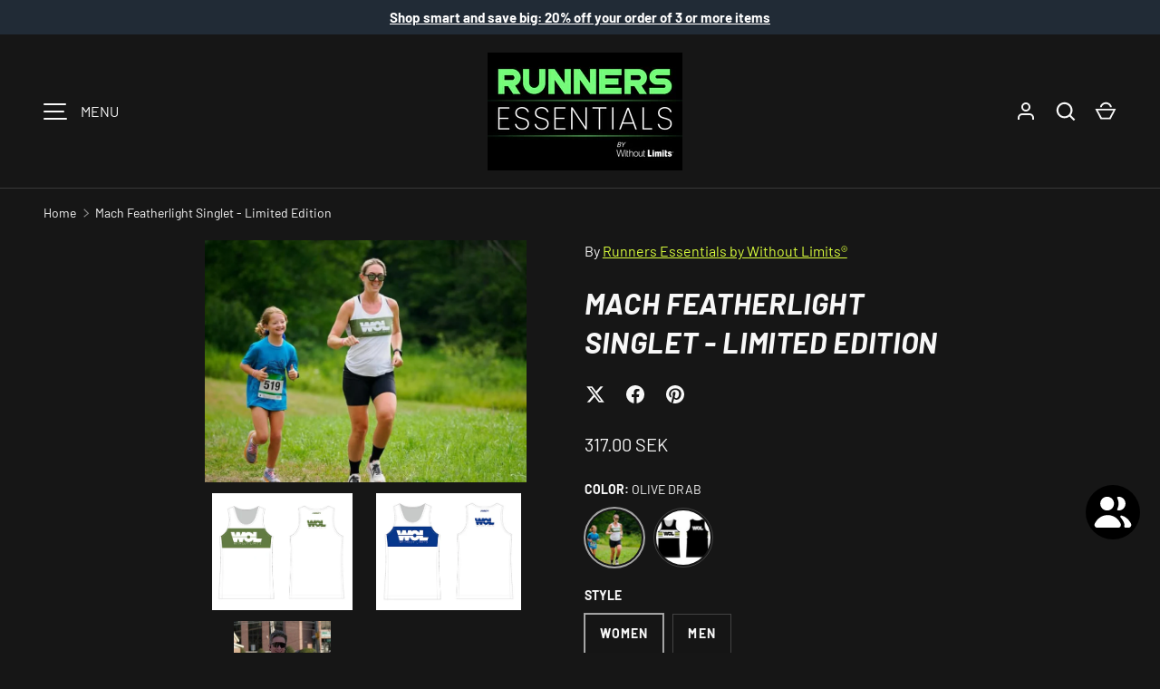

--- FILE ---
content_type: text/html; charset=utf-8
request_url: https://runners-essentials.com/en-se/products/mach-custom-lightweight-run-singlet
body_size: 88254
content:
<!doctype html>
<html class="h-full no-js" lang="en" dir="ltr">
<head><meta charset="utf-8">
<meta name="viewport" content="width=device-width,initial-scale=1">
<title>Mach Featherlight Singlet - Limited Edition &ndash; Runners Essentials by Without Limits®</title><link rel="canonical" href="https://runners-essentials.com/en-se/products/mach-custom-lightweight-run-singlet"><link rel="icon" href="//runners-essentials.com/cdn/shop/files/RE-logo_f0517671-e943-4524-86c8-24cd12a37cd9.jpg?crop=center&height=48&v=1667525241&width=48" type="image/jpg">
  <link rel="apple-touch-icon" href="//runners-essentials.com/cdn/shop/files/RE-logo_f0517671-e943-4524-86c8-24cd12a37cd9.jpg?crop=center&height=180&v=1667525241&width=180"><meta name="description" content="Lightweight Premium Italian Mesh Fabric Engineered for Comfort High-wicking Fabric Ultra Comfort Arm Holes  "><meta property="og:site_name" content="Runners Essentials by Without Limits®">
<meta property="og:url" content="https://runners-essentials.com/en-se/products/mach-custom-lightweight-run-singlet">
<meta property="og:title" content="Mach Featherlight Singlet - Limited Edition">
<meta property="og:type" content="product">
<meta property="og:description" content="Lightweight Premium Italian Mesh Fabric Engineered for Comfort High-wicking Fabric Ultra Comfort Arm Holes  "><meta property="og:image" content="http://runners-essentials.com/cdn/shop/files/IMG-0438.jpg?crop=center&height=1200&v=1764447828&width=1200">
  <meta property="og:image:secure_url" content="https://runners-essentials.com/cdn/shop/files/IMG-0438.jpg?crop=center&height=1200&v=1764447828&width=1200">
  <meta property="og:image:width" content="960">
  <meta property="og:image:height" content="722"><meta property="og:price:amount" content="317.00">
  <meta property="og:price:currency" content="SEK"><meta name="twitter:card" content="summary_large_image">
<meta name="twitter:title" content="Mach Featherlight Singlet - Limited Edition">
<meta name="twitter:description" content="Lightweight Premium Italian Mesh Fabric Engineered for Comfort High-wicking Fabric Ultra Comfort Arm Holes  ">
<style data-shopify>
    @font-face {
  font-family: Barlow;
  font-weight: 400;
  font-style: normal;
  font-display: swap;
  src: url("//runners-essentials.com/cdn/fonts/barlow/barlow_n4.038c60d7ea9ddb238b2f64ba6f463ba6c0b5e5ad.woff2") format("woff2"),
       url("//runners-essentials.com/cdn/fonts/barlow/barlow_n4.074a9f2b990b38aec7d56c68211821e455b6d075.woff") format("woff");
}
@font-face {
  font-family: Barlow;
  font-weight: 700;
  font-style: normal;
  font-display: swap;
  src: url("//runners-essentials.com/cdn/fonts/barlow/barlow_n7.691d1d11f150e857dcbc1c10ef03d825bc378d81.woff2") format("woff2"),
       url("//runners-essentials.com/cdn/fonts/barlow/barlow_n7.4fdbb1cb7da0e2c2f88492243ffa2b4f91924840.woff") format("woff");
}
@font-face {
  font-family: Barlow;
  font-weight: 400;
  font-style: italic;
  font-display: swap;
  src: url("//runners-essentials.com/cdn/fonts/barlow/barlow_i4.8c59b6445f83f078b3520bad98b24d859431b377.woff2") format("woff2"),
       url("//runners-essentials.com/cdn/fonts/barlow/barlow_i4.bf7e6d69237bd02188410034976892368fd014c0.woff") format("woff");
}
@font-face {
  font-family: Barlow;
  font-weight: 700;
  font-style: italic;
  font-display: swap;
  src: url("//runners-essentials.com/cdn/fonts/barlow/barlow_i7.50e19d6cc2ba5146fa437a5a7443c76d5d730103.woff2") format("woff2"),
       url("//runners-essentials.com/cdn/fonts/barlow/barlow_i7.47e9f98f1b094d912e6fd631cc3fe93d9f40964f.woff") format("woff");
}
@font-face {
  font-family: Barlow;
  font-weight: 700;
  font-style: italic;
  font-display: swap;
  src: url("//runners-essentials.com/cdn/fonts/barlow/barlow_i7.50e19d6cc2ba5146fa437a5a7443c76d5d730103.woff2") format("woff2"),
       url("//runners-essentials.com/cdn/fonts/barlow/barlow_i7.47e9f98f1b094d912e6fd631cc3fe93d9f40964f.woff") format("woff");
}
:root {
  --page-width: 1440px;
  --gutter-sm: 16px;
  --gutter-md: 32px;
  --gutter-lg: 48px;
  --header-height: 84px;

  --section-gap: 48;
  --grid-column-gap: 24px;
  --content-border-radius: 0px;
  --card-border-radius: 0px;

  --heading-font-family: Barlow, sans-serif;
  --heading-font-style: italic;
  --heading-font-weight: 700;
  --heading-base-size: 14;
  --heading-type-scale: 1.25;
  --heading-letter-spacing: 0.02em;
  --heading-text-transform: uppercase;

  --subheading-letter-spacing: 0.06em;
  --subheading-text-transform: uppercase;
  --body-font-family: Barlow, sans-serif;
  --body-font-style: normal;
  --body-font-weight: 400;
  --body-font-size: 16;

  --bg-color: 22 22 22;
  --heading-color: 248 248 248;
  --text-color: 248 248 248;
  --link-color: 219 255 61;
  --sale-price-color: 248 248 248;
  --star-color: 219 255 61;--overlay-backdrop-filter: none;--color-scheme-1-bg: 22 22 22;
  --color-scheme-1-gradient: ;
  --color-scheme-1-heading: 248 248 248;
  --color-scheme-1-text: 248 248 248;
  --color-scheme-1-btn-bg: 131 133 140;
  --color-scheme-1-btn-text: 248 248 248;
  --color-scheme-2-bg: 51 51 51;
  --color-scheme-2-gradient: linear-gradient(46deg, rgba(33, 43, 54, 1) 13%, rgba(0, 0, 0, 1) 86%);
  --color-scheme-2-heading: 248 248 248;
  --color-scheme-2-text: 248 248 248;
  --color-scheme-2-btn-bg: 131 133 140;
  --color-scheme-2-btn-text: 248 248 248;
  --color-scheme-3-bg: 40 40 40;
  --color-scheme-3-gradient: linear-gradient(180deg, rgba(194, 200, 206, 1), rgba(151, 156, 161, 1) 100%);
  --color-scheme-3-heading: 140 142 148;
  --color-scheme-3-text: 140 142 148;
  --color-scheme-3-btn-bg: 140 142 148;
  --color-scheme-3-btn-text: 248 248 248;

  --card-bg-color: 22 22 22;
  --card-text-color: 248 248 248;

  --error-bg-color: 204 41 54;
  --error-text-color: 255 255 255;
  --success-bg-color: 33 33 33;
  --success-text-color: 219 255 61;
  --inventory-ok-text-color: 219 255 61;
  --inventory-low-text-color: 204 41 54;

  --btn-bg-color: 113 113 113;
  --btn-text-color: 255 255 255;
  --btn-alt-bg-color: 22 22 22;
  --btn-alt-bg-alpha: 1.0;
  --btn-alt-text-color: 248 248 248;
  --btn-border-width: 1px;
  --btn-letter-spacing: 0.08em;
  --btn-text-transform: uppercase;
  --btn-font-size: 1.4rem;

  --input-bg-color: 22 22 22 / 1.0;
  --input-text-color: 248 248 248;
  --input-border-width: 1px;--input-bg-color-diff-3: #1e1e1e;

  --drawer-bg-color: 22 22 22;
  --drawer-heading-color: 248 248 248;
  --drawer-text-color: 248 248 248;

  --modal-border-radius: 0px;
  --modal-overlay-color: 0 0 0;
  --modal-overlay-opacity: 0.8;

  --label-bg-color: 210 255 40;
  --label-text-color: 22 22 22;
  --sale-label-bg-color: 173 52 62;
  --sale-label-text-color: 255 255 255;
  --low-stock-label-bg-color: 204 204 204;
  --low-stock-label-text-color: 22 22 22;
  --new-label-bg-color: 210 255 40;
  --new-label-text-color: 255 255 255;
  --preorder-label-bg-color: 8 189 189;
  --preorder-label-text-color: 22 22 22;
  --sold-out-label-bg-color: 22 22 22;
  --sold-out-label-text-color: 255 255 255;

  --free-shipping-bg-color: 131 133 140;
  --free-shipping-color: 219 255 61;
  --free-shipping-border-radius: 3px;

  --swatch-size: 40px;
  --swatch-radius: 50%;
  --swatch-media-padding-top: 100%;
  --swatch-media-object-position: center;
  --payment-terms-bg-color: #161616;

  
--aos-animate-duration: 1s;}.content-boundary.content-boundary--top {
    mask-image:
      url("data:image/svg+xml;utf8,<svg viewBox='0 0 20 21' preserveAspectRatio='none' xmlns='http://www.w3.org/2000/svg'><path d='M 0 0 L 20 20, 20 21, 0 21 Z' fill='black'/></svg>"),
      linear-gradient(
        to bottom,
        transparent 0%,
        transparent calc(calc(60px * var(--content-boundary-scale))),
        #000 calc(60px * var(--content-boundary-scale)),
        #000 100%);
    mask-position: left top, top;
    mask-size:
      100% calc(60px * var(--content-boundary-scale) * 1.05),
      auto;
    mask-repeat: no-repeat;
  }

  .content-boundary.content-boundary--top-flipped {
    mask-image:
      url("data:image/svg+xml;utf8,<svg viewBox='0 0 20 21' preserveAspectRatio='none' xmlns='http://www.w3.org/2000/svg'><path d='M 20 0 L 0 20, 0 21, 20 21 Z' fill='black'/></svg>"),
      linear-gradient(
        to bottom,
        transparent 0%,
        transparent calc(calc(60px * var(--content-boundary-scale))),
        #000 calc(60px * var(--content-boundary-scale)),
        #000 100%);
    mask-position: left top, top;
    mask-size:
      100% calc(60px * var(--content-boundary-scale) * 1.05),
      auto;
    mask-repeat: no-repeat;
  }

  .content-boundary.content-boundary--bottom {
    mask-image:
      url("data:image/svg+xml;utf8,<svg viewBox='0 0 20 21' preserveAspectRatio='none' xmlns='http://www.w3.org/2000/svg'><path d='M 0 0 L 20 0, 20 1, 0 21 Z' fill='black'/></svg>"),
      linear-gradient(
        to bottom,
        #000 0%,
        #000 calc(100% - 60px * var(--content-boundary-scale)),
        transparent calc(100% - 60px * var(--content-boundary-scale)),
        transparent 100%);
    mask-position: left 100%, top;
    mask-size:
      100% calc(60px * var(--content-boundary-scale) * 1.05),
      auto;
    mask-repeat: no-repeat;
  }:root {
    --content-boundary-size-original: 60px;
    --content-boundary-size-padding-multiplier: 0.75;
    --content-boundary-size-padding-multiplier-flipped: 0.75;
  }
</style><link rel="stylesheet" href="//runners-essentials.com/cdn/shop/t/68/assets/main.css?v=77368547152832609361759703640">
  <script src="//runners-essentials.com/cdn/shop/t/68/assets/main.js?v=73627938746956478301759703640" defer="defer"></script><link rel="preload" href="//runners-essentials.com/cdn/fonts/barlow/barlow_n4.038c60d7ea9ddb238b2f64ba6f463ba6c0b5e5ad.woff2" as="font" type="font/woff2" crossorigin fetchpriority="high"><link rel="preload" href="//runners-essentials.com/cdn/fonts/barlow/barlow_i7.50e19d6cc2ba5146fa437a5a7443c76d5d730103.woff2" as="font" type="font/woff2" crossorigin fetchpriority="high"><link rel="stylesheet" href="//runners-essentials.com/cdn/shop/t/68/assets/menu-drawer.css?v=39810263985596762921759703640" media="print" onload="this.media='all'">
  <noscript><link rel="stylesheet" href="//runners-essentials.com/cdn/shop/t/68/assets/menu-drawer.css?v=39810263985596762921759703640"></noscript><link rel="stylesheet" href="//runners-essentials.com/cdn/shop/t/68/assets/predictive-search.css?v=99429969423392031231759703640" media="print" onload="this.media='all'">
      <script src="//runners-essentials.com/cdn/shop/t/68/assets/predictive-search.js?v=152430327310192184941759703640" defer="defer"></script>
      <script src="//runners-essentials.com/cdn/shop/t/68/assets/tabs.js?v=135558236254064818051759703641" defer="defer"></script><script>window.performance && window.performance.mark && window.performance.mark('shopify.content_for_header.start');</script><meta name="google-site-verification" content="qTdYsNAyajSl6-LZCkDwzCH0vVZFwMx_f28kapMfkGo">
<meta name="google-site-verification" content="p0vF2hGY3RnSqRdI5V3wTdc-79amrXskhe_Z76HphNs">
<meta name="google-site-verification" content="Nn4a1v3_XHtledgXP-qHqVGyrLYAninNqmQ8ewxGvbA">
<meta name="facebook-domain-verification" content="it2rsgc87jb7jy8zjo1u45c3wkm4mw">
<meta id="shopify-digital-wallet" name="shopify-digital-wallet" content="/4224024625/digital_wallets/dialog">
<meta name="shopify-checkout-api-token" content="0f4259676d3232427e42f47a7ddad4c9">
<meta id="in-context-paypal-metadata" data-shop-id="4224024625" data-venmo-supported="false" data-environment="production" data-locale="en_US" data-paypal-v4="true" data-currency="SEK">
<link rel="alternate" hreflang="x-default" href="https://runners-essentials.com/products/mach-custom-lightweight-run-singlet">
<link rel="alternate" hreflang="en" href="https://runners-essentials.com/products/mach-custom-lightweight-run-singlet">
<link rel="alternate" hreflang="de" href="https://runners-essentials.com/de/products/mach-custom-lightweight-run-singlet">
<link rel="alternate" hreflang="es" href="https://runners-essentials.com/es/products/mach-custom-lightweight-run-singlet">
<link rel="alternate" hreflang="ja" href="https://runners-essentials.com/ja/products/mach-custom-lightweight-run-singlet">
<link rel="alternate" hreflang="pt" href="https://runners-essentials.com/pt/products/mach-custom-lightweight-run-singlet">
<link rel="alternate" hreflang="zh-Hant" href="https://runners-essentials.com/zh/products/mach-custom-lightweight-run-singlet">
<link rel="alternate" hreflang="zh-Hant-US" href="https://runners-essentials.com/zh/products/mach-custom-lightweight-run-singlet">
<link rel="alternate" hreflang="pt-BR" href="https://runners-essentials.com/pt-br/products/mach-custom-lightweight-run-singlet">
<link rel="alternate" hreflang="zh-Hant-TW" href="https://runners-essentials.com/zh-tw/products/mach-custom-lightweight-run-singlet">
<link rel="alternate" hreflang="zh-Hant-AU" href="https://runners-essentials.com/zh/products/mach-custom-lightweight-run-singlet">
<link rel="alternate" hreflang="zh-Hant-CA" href="https://runners-essentials.com/zh/products/mach-custom-lightweight-run-singlet">
<link rel="alternate" hreflang="zh-Hant-DK" href="https://runners-essentials.com/zh/products/mach-custom-lightweight-run-singlet">
<link rel="alternate" hreflang="zh-Hant-AX" href="https://runners-essentials.com/zh/products/mach-custom-lightweight-run-singlet">
<link rel="alternate" hreflang="zh-Hant-AD" href="https://runners-essentials.com/zh/products/mach-custom-lightweight-run-singlet">
<link rel="alternate" hreflang="zh-Hant-CY" href="https://runners-essentials.com/zh/products/mach-custom-lightweight-run-singlet">
<link rel="alternate" hreflang="zh-Hant-EE" href="https://runners-essentials.com/zh/products/mach-custom-lightweight-run-singlet">
<link rel="alternate" hreflang="zh-Hant-GF" href="https://runners-essentials.com/zh/products/mach-custom-lightweight-run-singlet">
<link rel="alternate" hreflang="zh-Hant-TF" href="https://runners-essentials.com/zh/products/mach-custom-lightweight-run-singlet">
<link rel="alternate" hreflang="zh-Hant-GR" href="https://runners-essentials.com/zh/products/mach-custom-lightweight-run-singlet">
<link rel="alternate" hreflang="zh-Hant-GP" href="https://runners-essentials.com/zh/products/mach-custom-lightweight-run-singlet">
<link rel="alternate" hreflang="zh-Hant-VA" href="https://runners-essentials.com/zh/products/mach-custom-lightweight-run-singlet">
<link rel="alternate" hreflang="zh-Hant-XK" href="https://runners-essentials.com/zh/products/mach-custom-lightweight-run-singlet">
<link rel="alternate" hreflang="zh-Hant-LV" href="https://runners-essentials.com/zh/products/mach-custom-lightweight-run-singlet">
<link rel="alternate" hreflang="zh-Hant-LT" href="https://runners-essentials.com/zh/products/mach-custom-lightweight-run-singlet">
<link rel="alternate" hreflang="zh-Hant-LU" href="https://runners-essentials.com/zh/products/mach-custom-lightweight-run-singlet">
<link rel="alternate" hreflang="zh-Hant-MT" href="https://runners-essentials.com/zh/products/mach-custom-lightweight-run-singlet">
<link rel="alternate" hreflang="zh-Hant-MQ" href="https://runners-essentials.com/zh/products/mach-custom-lightweight-run-singlet">
<link rel="alternate" hreflang="zh-Hant-YT" href="https://runners-essentials.com/zh/products/mach-custom-lightweight-run-singlet">
<link rel="alternate" hreflang="zh-Hant-MC" href="https://runners-essentials.com/zh/products/mach-custom-lightweight-run-singlet">
<link rel="alternate" hreflang="zh-Hant-ME" href="https://runners-essentials.com/zh/products/mach-custom-lightweight-run-singlet">
<link rel="alternate" hreflang="zh-Hant-PT" href="https://runners-essentials.com/zh/products/mach-custom-lightweight-run-singlet">
<link rel="alternate" hreflang="zh-Hant-RE" href="https://runners-essentials.com/zh/products/mach-custom-lightweight-run-singlet">
<link rel="alternate" hreflang="zh-Hant-BL" href="https://runners-essentials.com/zh/products/mach-custom-lightweight-run-singlet">
<link rel="alternate" hreflang="zh-Hant-MF" href="https://runners-essentials.com/zh/products/mach-custom-lightweight-run-singlet">
<link rel="alternate" hreflang="zh-Hant-PM" href="https://runners-essentials.com/zh/products/mach-custom-lightweight-run-singlet">
<link rel="alternate" hreflang="zh-Hant-SM" href="https://runners-essentials.com/zh/products/mach-custom-lightweight-run-singlet">
<link rel="alternate" hreflang="zh-Hant-SK" href="https://runners-essentials.com/zh/products/mach-custom-lightweight-run-singlet">
<link rel="alternate" hreflang="zh-Hant-SI" href="https://runners-essentials.com/zh/products/mach-custom-lightweight-run-singlet">
<link rel="alternate" hreflang="zh-Hant-GB" href="https://runners-essentials.com/zh/products/mach-custom-lightweight-run-singlet">
<link rel="alternate" hreflang="zh-Hant-HK" href="https://runners-essentials.com/zh/products/mach-custom-lightweight-run-singlet">
<link rel="alternate" hreflang="zh-Hant-JP" href="https://runners-essentials.com/zh/products/mach-custom-lightweight-run-singlet">
<link rel="alternate" hreflang="zh-Hant-NZ" href="https://runners-essentials.com/zh/products/mach-custom-lightweight-run-singlet">
<link rel="alternate" hreflang="zh-Hant-SG" href="https://runners-essentials.com/zh/products/mach-custom-lightweight-run-singlet">
<link rel="alternate" hreflang="zh-Hant-AC" href="https://runners-essentials.com/zh/products/mach-custom-lightweight-run-singlet">
<link rel="alternate" hreflang="zh-Hant-AF" href="https://runners-essentials.com/zh/products/mach-custom-lightweight-run-singlet">
<link rel="alternate" hreflang="zh-Hant-AG" href="https://runners-essentials.com/zh/products/mach-custom-lightweight-run-singlet">
<link rel="alternate" hreflang="zh-Hant-AI" href="https://runners-essentials.com/zh/products/mach-custom-lightweight-run-singlet">
<link rel="alternate" hreflang="zh-Hant-AL" href="https://runners-essentials.com/zh/products/mach-custom-lightweight-run-singlet">
<link rel="alternate" hreflang="zh-Hant-AM" href="https://runners-essentials.com/zh/products/mach-custom-lightweight-run-singlet">
<link rel="alternate" hreflang="zh-Hant-AO" href="https://runners-essentials.com/zh/products/mach-custom-lightweight-run-singlet">
<link rel="alternate" hreflang="zh-Hant-AR" href="https://runners-essentials.com/zh/products/mach-custom-lightweight-run-singlet">
<link rel="alternate" hreflang="zh-Hant-AW" href="https://runners-essentials.com/zh/products/mach-custom-lightweight-run-singlet">
<link rel="alternate" hreflang="zh-Hant-AZ" href="https://runners-essentials.com/zh/products/mach-custom-lightweight-run-singlet">
<link rel="alternate" hreflang="zh-Hant-BA" href="https://runners-essentials.com/zh/products/mach-custom-lightweight-run-singlet">
<link rel="alternate" hreflang="zh-Hant-BB" href="https://runners-essentials.com/zh/products/mach-custom-lightweight-run-singlet">
<link rel="alternate" hreflang="zh-Hant-BD" href="https://runners-essentials.com/zh/products/mach-custom-lightweight-run-singlet">
<link rel="alternate" hreflang="zh-Hant-BF" href="https://runners-essentials.com/zh/products/mach-custom-lightweight-run-singlet">
<link rel="alternate" hreflang="zh-Hant-BG" href="https://runners-essentials.com/zh/products/mach-custom-lightweight-run-singlet">
<link rel="alternate" hreflang="zh-Hant-BH" href="https://runners-essentials.com/zh/products/mach-custom-lightweight-run-singlet">
<link rel="alternate" hreflang="zh-Hant-BI" href="https://runners-essentials.com/zh/products/mach-custom-lightweight-run-singlet">
<link rel="alternate" hreflang="zh-Hant-BJ" href="https://runners-essentials.com/zh/products/mach-custom-lightweight-run-singlet">
<link rel="alternate" hreflang="zh-Hant-BM" href="https://runners-essentials.com/zh/products/mach-custom-lightweight-run-singlet">
<link rel="alternate" hreflang="zh-Hant-BN" href="https://runners-essentials.com/zh/products/mach-custom-lightweight-run-singlet">
<link rel="alternate" hreflang="zh-Hant-BO" href="https://runners-essentials.com/zh/products/mach-custom-lightweight-run-singlet">
<link rel="alternate" hreflang="zh-Hant-BQ" href="https://runners-essentials.com/zh/products/mach-custom-lightweight-run-singlet">
<link rel="alternate" hreflang="zh-Hant-BS" href="https://runners-essentials.com/zh/products/mach-custom-lightweight-run-singlet">
<link rel="alternate" hreflang="zh-Hant-BT" href="https://runners-essentials.com/zh/products/mach-custom-lightweight-run-singlet">
<link rel="alternate" hreflang="zh-Hant-BW" href="https://runners-essentials.com/zh/products/mach-custom-lightweight-run-singlet">
<link rel="alternate" hreflang="zh-Hant-BY" href="https://runners-essentials.com/zh/products/mach-custom-lightweight-run-singlet">
<link rel="alternate" hreflang="zh-Hant-BZ" href="https://runners-essentials.com/zh/products/mach-custom-lightweight-run-singlet">
<link rel="alternate" hreflang="zh-Hant-CC" href="https://runners-essentials.com/zh/products/mach-custom-lightweight-run-singlet">
<link rel="alternate" hreflang="zh-Hant-CD" href="https://runners-essentials.com/zh/products/mach-custom-lightweight-run-singlet">
<link rel="alternate" hreflang="zh-Hant-CF" href="https://runners-essentials.com/zh/products/mach-custom-lightweight-run-singlet">
<link rel="alternate" hreflang="zh-Hant-CG" href="https://runners-essentials.com/zh/products/mach-custom-lightweight-run-singlet">
<link rel="alternate" hreflang="zh-Hant-CI" href="https://runners-essentials.com/zh/products/mach-custom-lightweight-run-singlet">
<link rel="alternate" hreflang="zh-Hant-CK" href="https://runners-essentials.com/zh/products/mach-custom-lightweight-run-singlet">
<link rel="alternate" hreflang="zh-Hant-CL" href="https://runners-essentials.com/zh/products/mach-custom-lightweight-run-singlet">
<link rel="alternate" hreflang="zh-Hant-CM" href="https://runners-essentials.com/zh/products/mach-custom-lightweight-run-singlet">
<link rel="alternate" hreflang="zh-Hant-CN" href="https://runners-essentials.com/zh/products/mach-custom-lightweight-run-singlet">
<link rel="alternate" hreflang="zh-Hant-CO" href="https://runners-essentials.com/zh/products/mach-custom-lightweight-run-singlet">
<link rel="alternate" hreflang="zh-Hant-CR" href="https://runners-essentials.com/zh/products/mach-custom-lightweight-run-singlet">
<link rel="alternate" hreflang="zh-Hant-CV" href="https://runners-essentials.com/zh/products/mach-custom-lightweight-run-singlet">
<link rel="alternate" hreflang="zh-Hant-CW" href="https://runners-essentials.com/zh/products/mach-custom-lightweight-run-singlet">
<link rel="alternate" hreflang="zh-Hant-CX" href="https://runners-essentials.com/zh/products/mach-custom-lightweight-run-singlet">
<link rel="alternate" hreflang="zh-Hant-CZ" href="https://runners-essentials.com/zh/products/mach-custom-lightweight-run-singlet">
<link rel="alternate" hreflang="zh-Hant-DJ" href="https://runners-essentials.com/zh/products/mach-custom-lightweight-run-singlet">
<link rel="alternate" hreflang="zh-Hant-DM" href="https://runners-essentials.com/zh/products/mach-custom-lightweight-run-singlet">
<link rel="alternate" hreflang="zh-Hant-DO" href="https://runners-essentials.com/zh/products/mach-custom-lightweight-run-singlet">
<link rel="alternate" hreflang="zh-Hant-DZ" href="https://runners-essentials.com/zh/products/mach-custom-lightweight-run-singlet">
<link rel="alternate" hreflang="zh-Hant-EC" href="https://runners-essentials.com/zh/products/mach-custom-lightweight-run-singlet">
<link rel="alternate" hreflang="zh-Hant-EG" href="https://runners-essentials.com/zh/products/mach-custom-lightweight-run-singlet">
<link rel="alternate" hreflang="zh-Hant-EH" href="https://runners-essentials.com/zh/products/mach-custom-lightweight-run-singlet">
<link rel="alternate" hreflang="zh-Hant-ER" href="https://runners-essentials.com/zh/products/mach-custom-lightweight-run-singlet">
<link rel="alternate" hreflang="zh-Hant-ET" href="https://runners-essentials.com/zh/products/mach-custom-lightweight-run-singlet">
<link rel="alternate" hreflang="zh-Hant-FJ" href="https://runners-essentials.com/zh/products/mach-custom-lightweight-run-singlet">
<link rel="alternate" hreflang="zh-Hant-FK" href="https://runners-essentials.com/zh/products/mach-custom-lightweight-run-singlet">
<link rel="alternate" hreflang="zh-Hant-FO" href="https://runners-essentials.com/zh/products/mach-custom-lightweight-run-singlet">
<link rel="alternate" hreflang="zh-Hant-GA" href="https://runners-essentials.com/zh/products/mach-custom-lightweight-run-singlet">
<link rel="alternate" hreflang="zh-Hant-GD" href="https://runners-essentials.com/zh/products/mach-custom-lightweight-run-singlet">
<link rel="alternate" hreflang="zh-Hant-GE" href="https://runners-essentials.com/zh/products/mach-custom-lightweight-run-singlet">
<link rel="alternate" hreflang="zh-Hant-GG" href="https://runners-essentials.com/zh/products/mach-custom-lightweight-run-singlet">
<link rel="alternate" hreflang="zh-Hant-GH" href="https://runners-essentials.com/zh/products/mach-custom-lightweight-run-singlet">
<link rel="alternate" hreflang="zh-Hant-GI" href="https://runners-essentials.com/zh/products/mach-custom-lightweight-run-singlet">
<link rel="alternate" hreflang="zh-Hant-GL" href="https://runners-essentials.com/zh/products/mach-custom-lightweight-run-singlet">
<link rel="alternate" hreflang="zh-Hant-GM" href="https://runners-essentials.com/zh/products/mach-custom-lightweight-run-singlet">
<link rel="alternate" hreflang="zh-Hant-GN" href="https://runners-essentials.com/zh/products/mach-custom-lightweight-run-singlet">
<link rel="alternate" hreflang="zh-Hant-GQ" href="https://runners-essentials.com/zh/products/mach-custom-lightweight-run-singlet">
<link rel="alternate" hreflang="zh-Hant-GS" href="https://runners-essentials.com/zh/products/mach-custom-lightweight-run-singlet">
<link rel="alternate" hreflang="zh-Hant-GT" href="https://runners-essentials.com/zh/products/mach-custom-lightweight-run-singlet">
<link rel="alternate" hreflang="zh-Hant-GW" href="https://runners-essentials.com/zh/products/mach-custom-lightweight-run-singlet">
<link rel="alternate" hreflang="zh-Hant-GY" href="https://runners-essentials.com/zh/products/mach-custom-lightweight-run-singlet">
<link rel="alternate" hreflang="zh-Hant-HN" href="https://runners-essentials.com/zh/products/mach-custom-lightweight-run-singlet">
<link rel="alternate" hreflang="zh-Hant-HR" href="https://runners-essentials.com/zh/products/mach-custom-lightweight-run-singlet">
<link rel="alternate" hreflang="zh-Hant-HT" href="https://runners-essentials.com/zh/products/mach-custom-lightweight-run-singlet">
<link rel="alternate" hreflang="zh-Hant-HU" href="https://runners-essentials.com/zh/products/mach-custom-lightweight-run-singlet">
<link rel="alternate" hreflang="zh-Hant-ID" href="https://runners-essentials.com/zh/products/mach-custom-lightweight-run-singlet">
<link rel="alternate" hreflang="zh-Hant-IM" href="https://runners-essentials.com/zh/products/mach-custom-lightweight-run-singlet">
<link rel="alternate" hreflang="zh-Hant-IO" href="https://runners-essentials.com/zh/products/mach-custom-lightweight-run-singlet">
<link rel="alternate" hreflang="zh-Hant-IQ" href="https://runners-essentials.com/zh/products/mach-custom-lightweight-run-singlet">
<link rel="alternate" hreflang="zh-Hant-IS" href="https://runners-essentials.com/zh/products/mach-custom-lightweight-run-singlet">
<link rel="alternate" hreflang="zh-Hant-JE" href="https://runners-essentials.com/zh/products/mach-custom-lightweight-run-singlet">
<link rel="alternate" hreflang="zh-Hant-JM" href="https://runners-essentials.com/zh/products/mach-custom-lightweight-run-singlet">
<link rel="alternate" hreflang="zh-Hant-JO" href="https://runners-essentials.com/zh/products/mach-custom-lightweight-run-singlet">
<link rel="alternate" hreflang="zh-Hant-KE" href="https://runners-essentials.com/zh/products/mach-custom-lightweight-run-singlet">
<link rel="alternate" hreflang="zh-Hant-KG" href="https://runners-essentials.com/zh/products/mach-custom-lightweight-run-singlet">
<link rel="alternate" hreflang="zh-Hant-KH" href="https://runners-essentials.com/zh/products/mach-custom-lightweight-run-singlet">
<link rel="alternate" hreflang="zh-Hant-KI" href="https://runners-essentials.com/zh/products/mach-custom-lightweight-run-singlet">
<link rel="alternate" hreflang="zh-Hant-KM" href="https://runners-essentials.com/zh/products/mach-custom-lightweight-run-singlet">
<link rel="alternate" hreflang="zh-Hant-KN" href="https://runners-essentials.com/zh/products/mach-custom-lightweight-run-singlet">
<link rel="alternate" hreflang="zh-Hant-KW" href="https://runners-essentials.com/zh/products/mach-custom-lightweight-run-singlet">
<link rel="alternate" hreflang="zh-Hant-KY" href="https://runners-essentials.com/zh/products/mach-custom-lightweight-run-singlet">
<link rel="alternate" hreflang="zh-Hant-KZ" href="https://runners-essentials.com/zh/products/mach-custom-lightweight-run-singlet">
<link rel="alternate" hreflang="zh-Hant-LA" href="https://runners-essentials.com/zh/products/mach-custom-lightweight-run-singlet">
<link rel="alternate" hreflang="zh-Hant-LB" href="https://runners-essentials.com/zh/products/mach-custom-lightweight-run-singlet">
<link rel="alternate" hreflang="zh-Hant-LC" href="https://runners-essentials.com/zh/products/mach-custom-lightweight-run-singlet">
<link rel="alternate" hreflang="zh-Hant-LI" href="https://runners-essentials.com/zh/products/mach-custom-lightweight-run-singlet">
<link rel="alternate" hreflang="zh-Hant-LK" href="https://runners-essentials.com/zh/products/mach-custom-lightweight-run-singlet">
<link rel="alternate" hreflang="zh-Hant-LR" href="https://runners-essentials.com/zh/products/mach-custom-lightweight-run-singlet">
<link rel="alternate" hreflang="zh-Hant-LS" href="https://runners-essentials.com/zh/products/mach-custom-lightweight-run-singlet">
<link rel="alternate" hreflang="zh-Hant-LY" href="https://runners-essentials.com/zh/products/mach-custom-lightweight-run-singlet">
<link rel="alternate" hreflang="zh-Hant-MA" href="https://runners-essentials.com/zh/products/mach-custom-lightweight-run-singlet">
<link rel="alternate" hreflang="zh-Hant-MD" href="https://runners-essentials.com/zh/products/mach-custom-lightweight-run-singlet">
<link rel="alternate" hreflang="zh-Hant-MG" href="https://runners-essentials.com/zh/products/mach-custom-lightweight-run-singlet">
<link rel="alternate" hreflang="zh-Hant-MK" href="https://runners-essentials.com/zh/products/mach-custom-lightweight-run-singlet">
<link rel="alternate" hreflang="zh-Hant-ML" href="https://runners-essentials.com/zh/products/mach-custom-lightweight-run-singlet">
<link rel="alternate" hreflang="zh-Hant-MM" href="https://runners-essentials.com/zh/products/mach-custom-lightweight-run-singlet">
<link rel="alternate" hreflang="zh-Hant-MN" href="https://runners-essentials.com/zh/products/mach-custom-lightweight-run-singlet">
<link rel="alternate" hreflang="zh-Hant-MO" href="https://runners-essentials.com/zh/products/mach-custom-lightweight-run-singlet">
<link rel="alternate" hreflang="zh-Hant-MR" href="https://runners-essentials.com/zh/products/mach-custom-lightweight-run-singlet">
<link rel="alternate" hreflang="zh-Hant-MS" href="https://runners-essentials.com/zh/products/mach-custom-lightweight-run-singlet">
<link rel="alternate" hreflang="zh-Hant-MU" href="https://runners-essentials.com/zh/products/mach-custom-lightweight-run-singlet">
<link rel="alternate" hreflang="zh-Hant-MV" href="https://runners-essentials.com/zh/products/mach-custom-lightweight-run-singlet">
<link rel="alternate" hreflang="zh-Hant-MW" href="https://runners-essentials.com/zh/products/mach-custom-lightweight-run-singlet">
<link rel="alternate" hreflang="zh-Hant-MY" href="https://runners-essentials.com/zh/products/mach-custom-lightweight-run-singlet">
<link rel="alternate" hreflang="zh-Hant-MZ" href="https://runners-essentials.com/zh/products/mach-custom-lightweight-run-singlet">
<link rel="alternate" hreflang="zh-Hant-NA" href="https://runners-essentials.com/zh/products/mach-custom-lightweight-run-singlet">
<link rel="alternate" hreflang="zh-Hant-NC" href="https://runners-essentials.com/zh/products/mach-custom-lightweight-run-singlet">
<link rel="alternate" hreflang="zh-Hant-NE" href="https://runners-essentials.com/zh/products/mach-custom-lightweight-run-singlet">
<link rel="alternate" hreflang="zh-Hant-NF" href="https://runners-essentials.com/zh/products/mach-custom-lightweight-run-singlet">
<link rel="alternate" hreflang="zh-Hant-NG" href="https://runners-essentials.com/zh/products/mach-custom-lightweight-run-singlet">
<link rel="alternate" hreflang="zh-Hant-NI" href="https://runners-essentials.com/zh/products/mach-custom-lightweight-run-singlet">
<link rel="alternate" hreflang="zh-Hant-NP" href="https://runners-essentials.com/zh/products/mach-custom-lightweight-run-singlet">
<link rel="alternate" hreflang="zh-Hant-NR" href="https://runners-essentials.com/zh/products/mach-custom-lightweight-run-singlet">
<link rel="alternate" hreflang="zh-Hant-NU" href="https://runners-essentials.com/zh/products/mach-custom-lightweight-run-singlet">
<link rel="alternate" hreflang="zh-Hant-OM" href="https://runners-essentials.com/zh/products/mach-custom-lightweight-run-singlet">
<link rel="alternate" hreflang="zh-Hant-PA" href="https://runners-essentials.com/zh/products/mach-custom-lightweight-run-singlet">
<link rel="alternate" hreflang="zh-Hant-PE" href="https://runners-essentials.com/zh/products/mach-custom-lightweight-run-singlet">
<link rel="alternate" hreflang="zh-Hant-PF" href="https://runners-essentials.com/zh/products/mach-custom-lightweight-run-singlet">
<link rel="alternate" hreflang="zh-Hant-PG" href="https://runners-essentials.com/zh/products/mach-custom-lightweight-run-singlet">
<link rel="alternate" hreflang="zh-Hant-PH" href="https://runners-essentials.com/zh/products/mach-custom-lightweight-run-singlet">
<link rel="alternate" hreflang="zh-Hant-PK" href="https://runners-essentials.com/zh/products/mach-custom-lightweight-run-singlet">
<link rel="alternate" hreflang="zh-Hant-PL" href="https://runners-essentials.com/zh/products/mach-custom-lightweight-run-singlet">
<link rel="alternate" hreflang="zh-Hant-PN" href="https://runners-essentials.com/zh/products/mach-custom-lightweight-run-singlet">
<link rel="alternate" hreflang="zh-Hant-PS" href="https://runners-essentials.com/zh/products/mach-custom-lightweight-run-singlet">
<link rel="alternate" hreflang="zh-Hant-PY" href="https://runners-essentials.com/zh/products/mach-custom-lightweight-run-singlet">
<link rel="alternate" hreflang="zh-Hant-QA" href="https://runners-essentials.com/zh/products/mach-custom-lightweight-run-singlet">
<link rel="alternate" hreflang="zh-Hant-RO" href="https://runners-essentials.com/zh/products/mach-custom-lightweight-run-singlet">
<link rel="alternate" hreflang="zh-Hant-RS" href="https://runners-essentials.com/zh/products/mach-custom-lightweight-run-singlet">
<link rel="alternate" hreflang="zh-Hant-RU" href="https://runners-essentials.com/zh/products/mach-custom-lightweight-run-singlet">
<link rel="alternate" hreflang="zh-Hant-RW" href="https://runners-essentials.com/zh/products/mach-custom-lightweight-run-singlet">
<link rel="alternate" hreflang="zh-Hant-SB" href="https://runners-essentials.com/zh/products/mach-custom-lightweight-run-singlet">
<link rel="alternate" hreflang="zh-Hant-SC" href="https://runners-essentials.com/zh/products/mach-custom-lightweight-run-singlet">
<link rel="alternate" hreflang="zh-Hant-SD" href="https://runners-essentials.com/zh/products/mach-custom-lightweight-run-singlet">
<link rel="alternate" hreflang="zh-Hant-SH" href="https://runners-essentials.com/zh/products/mach-custom-lightweight-run-singlet">
<link rel="alternate" hreflang="zh-Hant-SJ" href="https://runners-essentials.com/zh/products/mach-custom-lightweight-run-singlet">
<link rel="alternate" hreflang="zh-Hant-SL" href="https://runners-essentials.com/zh/products/mach-custom-lightweight-run-singlet">
<link rel="alternate" hreflang="zh-Hant-SN" href="https://runners-essentials.com/zh/products/mach-custom-lightweight-run-singlet">
<link rel="alternate" hreflang="zh-Hant-SO" href="https://runners-essentials.com/zh/products/mach-custom-lightweight-run-singlet">
<link rel="alternate" hreflang="zh-Hant-SR" href="https://runners-essentials.com/zh/products/mach-custom-lightweight-run-singlet">
<link rel="alternate" hreflang="zh-Hant-SS" href="https://runners-essentials.com/zh/products/mach-custom-lightweight-run-singlet">
<link rel="alternate" hreflang="zh-Hant-ST" href="https://runners-essentials.com/zh/products/mach-custom-lightweight-run-singlet">
<link rel="alternate" hreflang="zh-Hant-SV" href="https://runners-essentials.com/zh/products/mach-custom-lightweight-run-singlet">
<link rel="alternate" hreflang="zh-Hant-SX" href="https://runners-essentials.com/zh/products/mach-custom-lightweight-run-singlet">
<link rel="alternate" hreflang="zh-Hant-SZ" href="https://runners-essentials.com/zh/products/mach-custom-lightweight-run-singlet">
<link rel="alternate" hreflang="zh-Hant-TA" href="https://runners-essentials.com/zh/products/mach-custom-lightweight-run-singlet">
<link rel="alternate" hreflang="zh-Hant-TC" href="https://runners-essentials.com/zh/products/mach-custom-lightweight-run-singlet">
<link rel="alternate" hreflang="zh-Hant-TD" href="https://runners-essentials.com/zh/products/mach-custom-lightweight-run-singlet">
<link rel="alternate" hreflang="zh-Hant-TG" href="https://runners-essentials.com/zh/products/mach-custom-lightweight-run-singlet">
<link rel="alternate" hreflang="zh-Hant-TH" href="https://runners-essentials.com/zh/products/mach-custom-lightweight-run-singlet">
<link rel="alternate" hreflang="zh-Hant-TJ" href="https://runners-essentials.com/zh/products/mach-custom-lightweight-run-singlet">
<link rel="alternate" hreflang="zh-Hant-TK" href="https://runners-essentials.com/zh/products/mach-custom-lightweight-run-singlet">
<link rel="alternate" hreflang="zh-Hant-TL" href="https://runners-essentials.com/zh/products/mach-custom-lightweight-run-singlet">
<link rel="alternate" hreflang="zh-Hant-TM" href="https://runners-essentials.com/zh/products/mach-custom-lightweight-run-singlet">
<link rel="alternate" hreflang="zh-Hant-TN" href="https://runners-essentials.com/zh/products/mach-custom-lightweight-run-singlet">
<link rel="alternate" hreflang="zh-Hant-TO" href="https://runners-essentials.com/zh/products/mach-custom-lightweight-run-singlet">
<link rel="alternate" hreflang="zh-Hant-TR" href="https://runners-essentials.com/zh/products/mach-custom-lightweight-run-singlet">
<link rel="alternate" hreflang="zh-Hant-TT" href="https://runners-essentials.com/zh/products/mach-custom-lightweight-run-singlet">
<link rel="alternate" hreflang="zh-Hant-TV" href="https://runners-essentials.com/zh/products/mach-custom-lightweight-run-singlet">
<link rel="alternate" hreflang="zh-Hant-TZ" href="https://runners-essentials.com/zh/products/mach-custom-lightweight-run-singlet">
<link rel="alternate" hreflang="zh-Hant-UA" href="https://runners-essentials.com/zh/products/mach-custom-lightweight-run-singlet">
<link rel="alternate" hreflang="zh-Hant-UG" href="https://runners-essentials.com/zh/products/mach-custom-lightweight-run-singlet">
<link rel="alternate" hreflang="zh-Hant-UM" href="https://runners-essentials.com/zh/products/mach-custom-lightweight-run-singlet">
<link rel="alternate" hreflang="zh-Hant-UY" href="https://runners-essentials.com/zh/products/mach-custom-lightweight-run-singlet">
<link rel="alternate" hreflang="zh-Hant-UZ" href="https://runners-essentials.com/zh/products/mach-custom-lightweight-run-singlet">
<link rel="alternate" hreflang="zh-Hant-VC" href="https://runners-essentials.com/zh/products/mach-custom-lightweight-run-singlet">
<link rel="alternate" hreflang="zh-Hant-VE" href="https://runners-essentials.com/zh/products/mach-custom-lightweight-run-singlet">
<link rel="alternate" hreflang="zh-Hant-VG" href="https://runners-essentials.com/zh/products/mach-custom-lightweight-run-singlet">
<link rel="alternate" hreflang="zh-Hant-VN" href="https://runners-essentials.com/zh/products/mach-custom-lightweight-run-singlet">
<link rel="alternate" hreflang="zh-Hant-VU" href="https://runners-essentials.com/zh/products/mach-custom-lightweight-run-singlet">
<link rel="alternate" hreflang="zh-Hant-WF" href="https://runners-essentials.com/zh/products/mach-custom-lightweight-run-singlet">
<link rel="alternate" hreflang="zh-Hant-WS" href="https://runners-essentials.com/zh/products/mach-custom-lightweight-run-singlet">
<link rel="alternate" hreflang="zh-Hant-YE" href="https://runners-essentials.com/zh/products/mach-custom-lightweight-run-singlet">
<link rel="alternate" hreflang="zh-Hant-ZA" href="https://runners-essentials.com/zh/products/mach-custom-lightweight-run-singlet">
<link rel="alternate" hreflang="zh-Hant-ZM" href="https://runners-essentials.com/zh/products/mach-custom-lightweight-run-singlet">
<link rel="alternate" hreflang="zh-Hant-ZW" href="https://runners-essentials.com/zh/products/mach-custom-lightweight-run-singlet">
<link rel="alternate" hreflang="en-DE" href="https://runners-essentials.com/en-de/products/mach-custom-lightweight-run-singlet">
<link rel="alternate" hreflang="en-FR" href="https://runners-essentials.com/en-fr/products/mach-custom-lightweight-run-singlet">
<link rel="alternate" hreflang="en-NL" href="https://runners-essentials.com/en-nl/products/mach-custom-lightweight-run-singlet">
<link rel="alternate" hreflang="en-CH" href="https://runners-essentials.com/en-ch/products/mach-custom-lightweight-run-singlet">
<link rel="alternate" hreflang="en-IT" href="https://runners-essentials.com/en-it/products/mach-custom-lightweight-run-singlet">
<link rel="alternate" hreflang="en-IE" href="https://runners-essentials.com/en-ie/products/mach-custom-lightweight-run-singlet">
<link rel="alternate" hreflang="en-ES" href="https://runners-essentials.com/en-es/products/mach-custom-lightweight-run-singlet">
<link rel="alternate" hreflang="en-MX" href="https://runners-essentials.com/en-mx/products/mach-custom-lightweight-run-singlet">
<link rel="alternate" hreflang="en-SE" href="https://runners-essentials.com/en-se/products/mach-custom-lightweight-run-singlet">
<link rel="alternate" hreflang="en-IL" href="https://runners-essentials.com/en-il/products/mach-custom-lightweight-run-singlet">
<link rel="alternate" hreflang="en-BE" href="https://runners-essentials.com/en-be/products/mach-custom-lightweight-run-singlet">
<link rel="alternate" hreflang="en-KR" href="https://runners-essentials.com/en-kr/products/mach-custom-lightweight-run-singlet">
<link rel="alternate" hreflang="en-NO" href="https://runners-essentials.com/en-no/products/mach-custom-lightweight-run-singlet">
<link rel="alternate" hreflang="en-AE" href="https://runners-essentials.com/en-ae/products/mach-custom-lightweight-run-singlet">
<link rel="alternate" hreflang="en-AT" href="https://runners-essentials.com/en-at/products/mach-custom-lightweight-run-singlet">
<link rel="alternate" hreflang="en-SA" href="https://runners-essentials.com/en-sa/products/mach-custom-lightweight-run-singlet">
<link rel="alternate" hreflang="en-FI" href="https://runners-essentials.com/en-fi/products/mach-custom-lightweight-run-singlet">
<link rel="alternate" hreflang="en-IN" href="https://runners-essentials.com/en-in/products/mach-custom-lightweight-run-singlet">
<link rel="alternate" type="application/json+oembed" href="https://runners-essentials.com/en-se/products/mach-custom-lightweight-run-singlet.oembed">
<script async="async" src="/checkouts/internal/preloads.js?locale=en-SE"></script>
<link rel="preconnect" href="https://shop.app" crossorigin="anonymous">
<script async="async" src="https://shop.app/checkouts/internal/preloads.js?locale=en-SE&shop_id=4224024625" crossorigin="anonymous"></script>
<script id="apple-pay-shop-capabilities" type="application/json">{"shopId":4224024625,"countryCode":"US","currencyCode":"SEK","merchantCapabilities":["supports3DS"],"merchantId":"gid:\/\/shopify\/Shop\/4224024625","merchantName":"Runners Essentials by Without Limits®","requiredBillingContactFields":["postalAddress","email"],"requiredShippingContactFields":["postalAddress","email"],"shippingType":"shipping","supportedNetworks":["visa","masterCard","amex","discover","elo","jcb"],"total":{"type":"pending","label":"Runners Essentials by Without Limits®","amount":"1.00"},"shopifyPaymentsEnabled":true,"supportsSubscriptions":true}</script>
<script id="shopify-features" type="application/json">{"accessToken":"0f4259676d3232427e42f47a7ddad4c9","betas":["rich-media-storefront-analytics"],"domain":"runners-essentials.com","predictiveSearch":true,"shopId":4224024625,"locale":"en"}</script>
<script>var Shopify = Shopify || {};
Shopify.shop = "runners-essentials-daily-vitamin-formula.myshopify.com";
Shopify.locale = "en";
Shopify.currency = {"active":"SEK","rate":"9.04163015"};
Shopify.country = "SE";
Shopify.theme = {"name":"Updated Alchemy 10-05-25","id":181555069241,"schema_name":"Alchemy","schema_version":"6.0.1","theme_store_id":657,"role":"main"};
Shopify.theme.handle = "null";
Shopify.theme.style = {"id":null,"handle":null};
Shopify.cdnHost = "runners-essentials.com/cdn";
Shopify.routes = Shopify.routes || {};
Shopify.routes.root = "/en-se/";</script>
<script type="module">!function(o){(o.Shopify=o.Shopify||{}).modules=!0}(window);</script>
<script>!function(o){function n(){var o=[];function n(){o.push(Array.prototype.slice.apply(arguments))}return n.q=o,n}var t=o.Shopify=o.Shopify||{};t.loadFeatures=n(),t.autoloadFeatures=n()}(window);</script>
<script>
  window.ShopifyPay = window.ShopifyPay || {};
  window.ShopifyPay.apiHost = "shop.app\/pay";
  window.ShopifyPay.redirectState = null;
</script>
<script id="shop-js-analytics" type="application/json">{"pageType":"product"}</script>
<script defer="defer" async type="module" src="//runners-essentials.com/cdn/shopifycloud/shop-js/modules/v2/client.init-shop-cart-sync_BN7fPSNr.en.esm.js"></script>
<script defer="defer" async type="module" src="//runners-essentials.com/cdn/shopifycloud/shop-js/modules/v2/chunk.common_Cbph3Kss.esm.js"></script>
<script defer="defer" async type="module" src="//runners-essentials.com/cdn/shopifycloud/shop-js/modules/v2/chunk.modal_DKumMAJ1.esm.js"></script>
<script type="module">
  await import("//runners-essentials.com/cdn/shopifycloud/shop-js/modules/v2/client.init-shop-cart-sync_BN7fPSNr.en.esm.js");
await import("//runners-essentials.com/cdn/shopifycloud/shop-js/modules/v2/chunk.common_Cbph3Kss.esm.js");
await import("//runners-essentials.com/cdn/shopifycloud/shop-js/modules/v2/chunk.modal_DKumMAJ1.esm.js");

  window.Shopify.SignInWithShop?.initShopCartSync?.({"fedCMEnabled":true,"windoidEnabled":true});

</script>
<script>
  window.Shopify = window.Shopify || {};
  if (!window.Shopify.featureAssets) window.Shopify.featureAssets = {};
  window.Shopify.featureAssets['shop-js'] = {"shop-cart-sync":["modules/v2/client.shop-cart-sync_CJVUk8Jm.en.esm.js","modules/v2/chunk.common_Cbph3Kss.esm.js","modules/v2/chunk.modal_DKumMAJ1.esm.js"],"init-fed-cm":["modules/v2/client.init-fed-cm_7Fvt41F4.en.esm.js","modules/v2/chunk.common_Cbph3Kss.esm.js","modules/v2/chunk.modal_DKumMAJ1.esm.js"],"init-shop-email-lookup-coordinator":["modules/v2/client.init-shop-email-lookup-coordinator_Cc088_bR.en.esm.js","modules/v2/chunk.common_Cbph3Kss.esm.js","modules/v2/chunk.modal_DKumMAJ1.esm.js"],"init-windoid":["modules/v2/client.init-windoid_hPopwJRj.en.esm.js","modules/v2/chunk.common_Cbph3Kss.esm.js","modules/v2/chunk.modal_DKumMAJ1.esm.js"],"shop-button":["modules/v2/client.shop-button_B0jaPSNF.en.esm.js","modules/v2/chunk.common_Cbph3Kss.esm.js","modules/v2/chunk.modal_DKumMAJ1.esm.js"],"shop-cash-offers":["modules/v2/client.shop-cash-offers_DPIskqss.en.esm.js","modules/v2/chunk.common_Cbph3Kss.esm.js","modules/v2/chunk.modal_DKumMAJ1.esm.js"],"shop-toast-manager":["modules/v2/client.shop-toast-manager_CK7RT69O.en.esm.js","modules/v2/chunk.common_Cbph3Kss.esm.js","modules/v2/chunk.modal_DKumMAJ1.esm.js"],"init-shop-cart-sync":["modules/v2/client.init-shop-cart-sync_BN7fPSNr.en.esm.js","modules/v2/chunk.common_Cbph3Kss.esm.js","modules/v2/chunk.modal_DKumMAJ1.esm.js"],"init-customer-accounts-sign-up":["modules/v2/client.init-customer-accounts-sign-up_CfPf4CXf.en.esm.js","modules/v2/client.shop-login-button_DeIztwXF.en.esm.js","modules/v2/chunk.common_Cbph3Kss.esm.js","modules/v2/chunk.modal_DKumMAJ1.esm.js"],"pay-button":["modules/v2/client.pay-button_CgIwFSYN.en.esm.js","modules/v2/chunk.common_Cbph3Kss.esm.js","modules/v2/chunk.modal_DKumMAJ1.esm.js"],"init-customer-accounts":["modules/v2/client.init-customer-accounts_DQ3x16JI.en.esm.js","modules/v2/client.shop-login-button_DeIztwXF.en.esm.js","modules/v2/chunk.common_Cbph3Kss.esm.js","modules/v2/chunk.modal_DKumMAJ1.esm.js"],"avatar":["modules/v2/client.avatar_BTnouDA3.en.esm.js"],"init-shop-for-new-customer-accounts":["modules/v2/client.init-shop-for-new-customer-accounts_CsZy_esa.en.esm.js","modules/v2/client.shop-login-button_DeIztwXF.en.esm.js","modules/v2/chunk.common_Cbph3Kss.esm.js","modules/v2/chunk.modal_DKumMAJ1.esm.js"],"shop-follow-button":["modules/v2/client.shop-follow-button_BRMJjgGd.en.esm.js","modules/v2/chunk.common_Cbph3Kss.esm.js","modules/v2/chunk.modal_DKumMAJ1.esm.js"],"checkout-modal":["modules/v2/client.checkout-modal_B9Drz_yf.en.esm.js","modules/v2/chunk.common_Cbph3Kss.esm.js","modules/v2/chunk.modal_DKumMAJ1.esm.js"],"shop-login-button":["modules/v2/client.shop-login-button_DeIztwXF.en.esm.js","modules/v2/chunk.common_Cbph3Kss.esm.js","modules/v2/chunk.modal_DKumMAJ1.esm.js"],"lead-capture":["modules/v2/client.lead-capture_DXYzFM3R.en.esm.js","modules/v2/chunk.common_Cbph3Kss.esm.js","modules/v2/chunk.modal_DKumMAJ1.esm.js"],"shop-login":["modules/v2/client.shop-login_CA5pJqmO.en.esm.js","modules/v2/chunk.common_Cbph3Kss.esm.js","modules/v2/chunk.modal_DKumMAJ1.esm.js"],"payment-terms":["modules/v2/client.payment-terms_BxzfvcZJ.en.esm.js","modules/v2/chunk.common_Cbph3Kss.esm.js","modules/v2/chunk.modal_DKumMAJ1.esm.js"]};
</script>
<script>(function() {
  var isLoaded = false;
  function asyncLoad() {
    if (isLoaded) return;
    isLoaded = true;
    var urls = ["https:\/\/app.testimonialhub.com\/shopifyapp\/showsrstemplate.js?shop=runners-essentials-daily-vitamin-formula.myshopify.com","https:\/\/rec.autocommerce.io\/recommender_javascript?shop=runners-essentials-daily-vitamin-formula.myshopify.com","https:\/\/cdn.provesrc.com\/provesrc.js?apiKey=eyJhbGciOiJIUzI1NiIsInR5cCI6IkpXVCJ9.eyJhY2NvdW50SWQiOiI2MTlhYWU5YjM4MGY2MDBlOTNhM2MxYWIiLCJpYXQiOjE2Mzc1MjcxOTZ9.VU-TaYrzOG6o9hkomcXh1BnxxuDU6WQbVRzWKqgqwFw\u0026shop=runners-essentials-daily-vitamin-formula.myshopify.com","https:\/\/js.smile.io\/v1\/smile-shopify.js?shop=runners-essentials-daily-vitamin-formula.myshopify.com","\/\/cdn.shopify.com\/proxy\/a6e8c6a136f0f4e79ff5ae6328a40a9c4f5b7487f4129a1c1ac6f66514749a61\/static.cdn.printful.com\/static\/js\/external\/shopify-product-customizer.js?v=0.28\u0026shop=runners-essentials-daily-vitamin-formula.myshopify.com\u0026sp-cache-control=cHVibGljLCBtYXgtYWdlPTkwMA","https:\/\/cdn.hextom.com\/js\/eventpromotionbar.js?shop=runners-essentials-daily-vitamin-formula.myshopify.com"];
    for (var i = 0; i < urls.length; i++) {
      var s = document.createElement('script');
      s.type = 'text/javascript';
      s.async = true;
      s.src = urls[i];
      var x = document.getElementsByTagName('script')[0];
      x.parentNode.insertBefore(s, x);
    }
  };
  if(window.attachEvent) {
    window.attachEvent('onload', asyncLoad);
  } else {
    window.addEventListener('load', asyncLoad, false);
  }
})();</script>
<script id="__st">var __st={"a":4224024625,"offset":-18000,"reqid":"0f5e263b-6b35-406e-beb4-a094da041324-1769809948","pageurl":"runners-essentials.com\/en-se\/products\/mach-custom-lightweight-run-singlet","u":"4f5cfc1f7073","p":"product","rtyp":"product","rid":9472451477817};</script>
<script>window.ShopifyPaypalV4VisibilityTracking = true;</script>
<script id="captcha-bootstrap">!function(){'use strict';const t='contact',e='account',n='new_comment',o=[[t,t],['blogs',n],['comments',n],[t,'customer']],c=[[e,'customer_login'],[e,'guest_login'],[e,'recover_customer_password'],[e,'create_customer']],r=t=>t.map((([t,e])=>`form[action*='/${t}']:not([data-nocaptcha='true']) input[name='form_type'][value='${e}']`)).join(','),a=t=>()=>t?[...document.querySelectorAll(t)].map((t=>t.form)):[];function s(){const t=[...o],e=r(t);return a(e)}const i='password',u='form_key',d=['recaptcha-v3-token','g-recaptcha-response','h-captcha-response',i],f=()=>{try{return window.sessionStorage}catch{return}},m='__shopify_v',_=t=>t.elements[u];function p(t,e,n=!1){try{const o=window.sessionStorage,c=JSON.parse(o.getItem(e)),{data:r}=function(t){const{data:e,action:n}=t;return t[m]||n?{data:e,action:n}:{data:t,action:n}}(c);for(const[e,n]of Object.entries(r))t.elements[e]&&(t.elements[e].value=n);n&&o.removeItem(e)}catch(o){console.error('form repopulation failed',{error:o})}}const l='form_type',E='cptcha';function T(t){t.dataset[E]=!0}const w=window,h=w.document,L='Shopify',v='ce_forms',y='captcha';let A=!1;((t,e)=>{const n=(g='f06e6c50-85a8-45c8-87d0-21a2b65856fe',I='https://cdn.shopify.com/shopifycloud/storefront-forms-hcaptcha/ce_storefront_forms_captcha_hcaptcha.v1.5.2.iife.js',D={infoText:'Protected by hCaptcha',privacyText:'Privacy',termsText:'Terms'},(t,e,n)=>{const o=w[L][v],c=o.bindForm;if(c)return c(t,g,e,D).then(n);var r;o.q.push([[t,g,e,D],n]),r=I,A||(h.body.append(Object.assign(h.createElement('script'),{id:'captcha-provider',async:!0,src:r})),A=!0)});var g,I,D;w[L]=w[L]||{},w[L][v]=w[L][v]||{},w[L][v].q=[],w[L][y]=w[L][y]||{},w[L][y].protect=function(t,e){n(t,void 0,e),T(t)},Object.freeze(w[L][y]),function(t,e,n,w,h,L){const[v,y,A,g]=function(t,e,n){const i=e?o:[],u=t?c:[],d=[...i,...u],f=r(d),m=r(i),_=r(d.filter((([t,e])=>n.includes(e))));return[a(f),a(m),a(_),s()]}(w,h,L),I=t=>{const e=t.target;return e instanceof HTMLFormElement?e:e&&e.form},D=t=>v().includes(t);t.addEventListener('submit',(t=>{const e=I(t);if(!e)return;const n=D(e)&&!e.dataset.hcaptchaBound&&!e.dataset.recaptchaBound,o=_(e),c=g().includes(e)&&(!o||!o.value);(n||c)&&t.preventDefault(),c&&!n&&(function(t){try{if(!f())return;!function(t){const e=f();if(!e)return;const n=_(t);if(!n)return;const o=n.value;o&&e.removeItem(o)}(t);const e=Array.from(Array(32),(()=>Math.random().toString(36)[2])).join('');!function(t,e){_(t)||t.append(Object.assign(document.createElement('input'),{type:'hidden',name:u})),t.elements[u].value=e}(t,e),function(t,e){const n=f();if(!n)return;const o=[...t.querySelectorAll(`input[type='${i}']`)].map((({name:t})=>t)),c=[...d,...o],r={};for(const[a,s]of new FormData(t).entries())c.includes(a)||(r[a]=s);n.setItem(e,JSON.stringify({[m]:1,action:t.action,data:r}))}(t,e)}catch(e){console.error('failed to persist form',e)}}(e),e.submit())}));const S=(t,e)=>{t&&!t.dataset[E]&&(n(t,e.some((e=>e===t))),T(t))};for(const o of['focusin','change'])t.addEventListener(o,(t=>{const e=I(t);D(e)&&S(e,y())}));const B=e.get('form_key'),M=e.get(l),P=B&&M;t.addEventListener('DOMContentLoaded',(()=>{const t=y();if(P)for(const e of t)e.elements[l].value===M&&p(e,B);[...new Set([...A(),...v().filter((t=>'true'===t.dataset.shopifyCaptcha))])].forEach((e=>S(e,t)))}))}(h,new URLSearchParams(w.location.search),n,t,e,['guest_login'])})(!0,!0)}();</script>
<script integrity="sha256-4kQ18oKyAcykRKYeNunJcIwy7WH5gtpwJnB7kiuLZ1E=" data-source-attribution="shopify.loadfeatures" defer="defer" src="//runners-essentials.com/cdn/shopifycloud/storefront/assets/storefront/load_feature-a0a9edcb.js" crossorigin="anonymous"></script>
<script crossorigin="anonymous" defer="defer" src="//runners-essentials.com/cdn/shopifycloud/storefront/assets/shopify_pay/storefront-65b4c6d7.js?v=20250812"></script>
<script data-source-attribution="shopify.dynamic_checkout.dynamic.init">var Shopify=Shopify||{};Shopify.PaymentButton=Shopify.PaymentButton||{isStorefrontPortableWallets:!0,init:function(){window.Shopify.PaymentButton.init=function(){};var t=document.createElement("script");t.src="https://runners-essentials.com/cdn/shopifycloud/portable-wallets/latest/portable-wallets.en.js",t.type="module",document.head.appendChild(t)}};
</script>
<script data-source-attribution="shopify.dynamic_checkout.buyer_consent">
  function portableWalletsHideBuyerConsent(e){var t=document.getElementById("shopify-buyer-consent"),n=document.getElementById("shopify-subscription-policy-button");t&&n&&(t.classList.add("hidden"),t.setAttribute("aria-hidden","true"),n.removeEventListener("click",e))}function portableWalletsShowBuyerConsent(e){var t=document.getElementById("shopify-buyer-consent"),n=document.getElementById("shopify-subscription-policy-button");t&&n&&(t.classList.remove("hidden"),t.removeAttribute("aria-hidden"),n.addEventListener("click",e))}window.Shopify?.PaymentButton&&(window.Shopify.PaymentButton.hideBuyerConsent=portableWalletsHideBuyerConsent,window.Shopify.PaymentButton.showBuyerConsent=portableWalletsShowBuyerConsent);
</script>
<script>
  function portableWalletsCleanup(e){e&&e.src&&console.error("Failed to load portable wallets script "+e.src);var t=document.querySelectorAll("shopify-accelerated-checkout .shopify-payment-button__skeleton, shopify-accelerated-checkout-cart .wallet-cart-button__skeleton"),e=document.getElementById("shopify-buyer-consent");for(let e=0;e<t.length;e++)t[e].remove();e&&e.remove()}function portableWalletsNotLoadedAsModule(e){e instanceof ErrorEvent&&"string"==typeof e.message&&e.message.includes("import.meta")&&"string"==typeof e.filename&&e.filename.includes("portable-wallets")&&(window.removeEventListener("error",portableWalletsNotLoadedAsModule),window.Shopify.PaymentButton.failedToLoad=e,"loading"===document.readyState?document.addEventListener("DOMContentLoaded",window.Shopify.PaymentButton.init):window.Shopify.PaymentButton.init())}window.addEventListener("error",portableWalletsNotLoadedAsModule);
</script>

<script type="module" src="https://runners-essentials.com/cdn/shopifycloud/portable-wallets/latest/portable-wallets.en.js" onError="portableWalletsCleanup(this)" crossorigin="anonymous"></script>
<script nomodule>
  document.addEventListener("DOMContentLoaded", portableWalletsCleanup);
</script>

<script id='scb4127' type='text/javascript' async='' src='https://runners-essentials.com/cdn/shopifycloud/privacy-banner/storefront-banner.js'></script><script integrity="sha256-usQvg22Da28nilvQWbQvk47djRNe1GL/Dk6GhDV0xS4=" data-source-attribution="shopify.remote_product_tracking" data-shopify-remote-tracking="{&quot;publisher_shop_id&quot;:4224024625,&quot;theme_id&quot;:181555069241,&quot;theme_published&quot;:true,&quot;theme_store_id&quot;:657,&quot;placement&quot;:&quot;collection&quot;,&quot;event_data&quot;:{&quot;handle&quot;:&quot;mach-custom-lightweight-run-singlet&quot;,&quot;page_type&quot;:&quot;product&quot;}}" defer="defer" src="//runners-essentials.com/cdn/shopifycloud/storefront/assets/storefront/remote_product_tracking-f1432520.js" crossorigin="anonymous"></script>
<link id="shopify-accelerated-checkout-styles" rel="stylesheet" media="screen" href="https://runners-essentials.com/cdn/shopifycloud/portable-wallets/latest/accelerated-checkout-backwards-compat.css" crossorigin="anonymous">
<style id="shopify-accelerated-checkout-cart">
        #shopify-buyer-consent {
  margin-top: 1em;
  display: inline-block;
  width: 100%;
}

#shopify-buyer-consent.hidden {
  display: none;
}

#shopify-subscription-policy-button {
  background: none;
  border: none;
  padding: 0;
  text-decoration: underline;
  font-size: inherit;
  cursor: pointer;
}

#shopify-subscription-policy-button::before {
  box-shadow: none;
}

      </style>

<script>window.performance && window.performance.mark && window.performance.mark('shopify.content_for_header.end');</script><script id="shop-promise-product" type="application/json">
  {
    "productId": "9472451477817",
    "variantId": "49404706488633"
  }
</script>
<script id="shop-promise-features" type="application/json">
  {
    "supportedPromiseBrands": ["buy_with_prime"],
    "f_b9ba94d16a7d18ccd91d68be01e37df6": false,
    "f_85e460659f2e1fdd04f763b1587427a4": false
  }
</script>
<script fetchpriority="high" defer="defer" src="https://runners-essentials.com/cdn/shopifycloud/shop-promise-pdp/prod/shop_promise_pdp.js?v=1" data-source-attribution="shopify.shop-promise-pdp" crossorigin="anonymous"></script>
<link rel="preload" href="https://static-na.payments-amazon.com/checkout.js" as="script">

<script src="//runners-essentials.com/cdn/shop/t/68/assets/animate-on-scroll.js?v=15249566486942820451759703640" defer="defer"></script>
    <link rel="stylesheet" href="//runners-essentials.com/cdn/shop/t/68/assets/animate-on-scroll.css?v=80596782542427399881759703640"><script>document.documentElement.className = document.documentElement.className.replace('no-js', 'js');</script><!-- CC Custom Head Start --><!-- CC Custom Head End --><!-- BEGIN app block: shopify://apps/cozy-antitheft/blocks/Cozy_Antitheft_Script_1.0.0/a34a1874-f183-4394-8a9a-1e3f3275f1a7 --><script src="https://cozyantitheft.addons.business/js/script_tags/runners-essentials-daily-vitamin-formula/default/protect.js?shop=runners-essentials-daily-vitamin-formula.myshopify.com" async type="text/javascript"></script>


<!-- END app block --><!-- BEGIN app block: shopify://apps/bold-subscriptions/blocks/bsub-embed/9ceb49f0-5fe5-4b5e-943d-f8af8985167d -->
<script id="bold-subscriptions-app-embed-script" type="text/javascript" defer>
    
        if (window.location.href.includes('/account/login') && true) {
            window.location.href = `https://runners-essentials.com/pages/manage-subscriptions`;
        }
    

    window.BOLD = window.BOLD || {};
    window.BOLD.subscriptions = window.BOLD.subscriptions || {};
    window.BOLD.subscriptions.config = window.BOLD.subscriptions.config || {};
    window.BOLD.subscriptions.config.isAppEmbedEnabled = true;
    window.BOLD.subscriptions.classes = window.BOLD.subscriptions.classes || {};
    window.BOLD.subscriptions.patches = window.BOLD.subscriptions.patches || {};
    window.BOLD.subscriptions.patches.maxCheckoutRetries = window.BOLD.subscriptions.patches.maxCheckoutRetries || 200;
    window.BOLD.subscriptions.patches.currentCheckoutRetries = window.BOLD.subscriptions.patches.currentCheckoutRetries || 0;
    window.BOLD.subscriptions.patches.maxCashierPatchAttempts = window.BOLD.subscriptions.patches.maxCashierPatchAttempts || 200;
    window.BOLD.subscriptions.patches.currentCashierPatchAttempts = window.BOLD.subscriptions.patches.currentCashierPatchAttempts || 0;
    window.BOLD.subscriptions.config.platform = 'shopify';
    window.BOLD.subscriptions.config.shopDomain = 'runners-essentials-daily-vitamin-formula.myshopify.com';
    window.BOLD.subscriptions.config.customDomain = 'runners-essentials.com';
    window.BOLD.subscriptions.config.shopIdentifier = '4224024625';
    window.BOLD.subscriptions.config.cashierUrl = 'https://cashier.boldcommerce.com';
    window.BOLD.subscriptions.config.boldAPIBase = 'https://app-api.boldapps.net/';
    window.BOLD.subscriptions.config.cashierApplicationUUID = '2e6a2bbc-b12b-4255-abdf-a02af85c0d4e';
    window.BOLD.subscriptions.config.appUrl = 'https://sub.boldapps.net';
    window.BOLD.subscriptions.config.currencyCode = 'USD';
    window.BOLD.subscriptions.config.checkoutType = 'shopify';
    window.BOLD.subscriptions.config.currencyFormat = "$\u0026#123;\u0026#123;amount}}";
    window.BOLD.subscriptions.config.shopCurrencies = [{"id":4704,"currency":"USD","currency_format":"$\u0026#123;\u0026#123;amount}}","created_at":"2022-06-06 20:35:46","updated_at":"2022-06-06 20:35:46"}];
    window.BOLD.subscriptions.config.shopSettings = {"allow_msp_cancellation":true,"allow_msp_prepaid_renewal":true,"customer_can_pause_subscription":true,"customer_can_change_next_order_date":true,"customer_can_change_order_frequency":true,"customer_can_create_an_additional_order":true,"customer_can_use_passwordless_login":true,"customer_passwordless_login_redirect":true,"customer_can_add_products_to_existing_subscriptions":true,"show_currency_code":true,"stored_payment_method_policy":"required","customer_portal_path":"pages\/manage-subscriptions"};
    window.BOLD.subscriptions.config.customerLoginPath = null;
    window.BOLD.subscriptions.config.isPrepaidEnabled = window.BOLD.subscriptions.config.isPrepaidEnabled || true;
    window.BOLD.subscriptions.config.loadSubscriptionGroupFrom = 'default';
    window.BOLD.subscriptions.config.loadSubscriptionGroupFromTypes = "default";
    window.BOLD.subscriptions.config.cashierPluginOnlyMode = window.BOLD.subscriptions.config.cashierPluginOnlyMode || false;
    if (window.BOLD.subscriptions.config.waitForCheckoutLoader === undefined) {
        window.BOLD.subscriptions.config.waitForCheckoutLoader = true;
    }

    window.BOLD.subscriptions.config.addToCartFormSelectors = window.BOLD.subscriptions.config.addToCartFormSelectors || [];
    window.BOLD.subscriptions.config.addToCartButtonSelectors = window.BOLD.subscriptions.config.addToCartButtonSelectors || [];
    window.BOLD.subscriptions.config.widgetInsertBeforeSelectors = window.BOLD.subscriptions.config.widgetInsertBeforeSelectors || [];
    window.BOLD.subscriptions.config.quickAddToCartButtonSelectors = window.BOLD.subscriptions.config.quickAddToCartButtonSelectors || [];
    window.BOLD.subscriptions.config.cartElementSelectors = window.BOLD.subscriptions.config.cartElementSelectors || [];
    window.BOLD.subscriptions.config.cartTotalElementSelectors = window.BOLD.subscriptions.config.cartTotalElementSelectors || [];
    window.BOLD.subscriptions.config.lineItemSelectors = window.BOLD.subscriptions.config.lineItemSelectors || [];
    window.BOLD.subscriptions.config.lineItemNameSelectors = window.BOLD.subscriptions.config.lineItemNameSelectors || [];
    window.BOLD.subscriptions.config.checkoutButtonSelectors = window.BOLD.subscriptions.config.checkoutButtonSelectors || [];

    window.BOLD.subscriptions.config.featureFlags = window.BOLD.subscriptions.config.featureFlagOverrides || ["BE-2298-Support-Variant-Selections-In-Sub-Groups","BE-6519-admin-edit-delivery-methods","BE-6178-Control-Oversell-Rules-For-Recurrences","BE-6887_Reduce_CBP_Chunk_Size","BE-6741-RESTFUL-discount-codes","BE-6925-remove-bold-error-code-from-error-message","BE-6676-enable-embedded-flow","BE-7017-activity-logs-retention-policy","BE-8183-normalize-lineItemAttribute-comparison","BE-7940-continue-creation-when-group-missing"];
    window.BOLD.subscriptions.config.subscriptionProcessingFrequency = '60';
    window.BOLD.subscriptions.config.requireMSPInitialLoadingMessage = true;
    window.BOLD.subscriptions.data = window.BOLD.subscriptions.data || {};

    // Interval text markup template
    window.BOLD.subscriptions.config.lineItemPropertyListSelectors = window.BOLD.subscriptions.config.lineItemPropertyListSelectors || [];
    window.BOLD.subscriptions.config.lineItemPropertyListSelectors.push('dl.definitionList');
    window.BOLD.subscriptions.config.lineItemPropertyListTemplate = window.BOLD.subscriptions.config.lineItemPropertyListTemplate || '<dl class="definitionList"></dl>';
    window.BOLD.subscriptions.config.lineItemPropertyTemplate = window.BOLD.subscriptions.config.lineItemPropertyTemplate || '<dt class="definitionList-key">{{key}}:</dt><dd class="definitionList-value">{{value}}</dd>';

    // Discount text markup template
    window.BOLD.subscriptions.config.discountItemTemplate = window.BOLD.subscriptions.config.discountItemTemplate || '<div class="bold-subscriptions-discount"><div class="bold-subscriptions-discount__details">{{details}}</div><div class="bold-subscriptions-discount__total">{{total}}</div></div>';


    // Constants in XMLHttpRequest are not reliable, so we will create our own
    // reference: https://developer.mozilla.org/en-US/docs/Web/API/XMLHttpRequest/readyState
    window.BOLD.subscriptions.config.XMLHttpRequest = {
        UNSENT:0,            // Client has been created. open() not called yet.
        OPENED: 1,           // open() has been called.
        HEADERS_RECEIVED: 2, // send() has been called, and headers and status are available.
        LOADING: 3,          // Downloading; responseText holds partial data.
        DONE: 4              // The operation is complete.
    };

    window.BOLD.subscriptions.config.assetBaseUrl = 'https://sub.boldapps.net';
    if (window.localStorage && window.localStorage.getItem('boldSubscriptionsAssetBaseUrl')) {
        window.BOLD.subscriptions.config.assetBaseUrl = window.localStorage.getItem('boldSubscriptionsAssetBaseUrl')
    }

    window.BOLD.subscriptions.data.subscriptionGroups = [];
    if (localStorage && localStorage.getItem('boldSubscriptionsSubscriptionGroups')) {
        window.BOLD.subscriptions.data.subscriptionGroups = JSON.parse(localStorage.getItem('boldSubscriptionsSubscriptionGroups'));
    } else {
        window.BOLD.subscriptions.data.subscriptionGroups = [{"id":27470,"billing_rules":[{"id":60464,"subscription_group_id":27470,"interval_name":"Every Month","billing_rule":"FREQ=MONTHLY","custom_billing_rule":""},{"id":60466,"subscription_group_id":27470,"interval_name":"Every 2 Months","billing_rule":"FREQ=MONTHLY;INTERVAL=2","custom_billing_rule":""}],"is_subscription_only":false,"allow_prepaid":true,"allow_dynamic_discount":false,"is_prepaid_only":false,"should_continue_prepaid":true,"continue_prepaid_type":"as_prepaid","prepaid_durations":[{"id":49050,"subscription_group_id":27470,"total_duration":3,"discount_type":"percentage","discount_value":35}],"dynamic_discounts":[],"selection_options":[{"platform_entity_id":"2067142770737"}],"discount_type":"percentage","percent_discount":30,"fixed_discount":0,"can_add_to_cart":true},{"id":27615,"billing_rules":[{"id":60907,"subscription_group_id":27615,"interval_name":"Every 3 Months","billing_rule":"FREQ=MONTHLY;INTERVAL=3","custom_billing_rule":""},{"id":71176,"subscription_group_id":27615,"interval_name":"Every 4 months","billing_rule":"FREQ=MONTHLY;INTERVAL=4","custom_billing_rule":""}],"is_subscription_only":false,"allow_prepaid":true,"allow_dynamic_discount":false,"is_prepaid_only":false,"should_continue_prepaid":true,"continue_prepaid_type":"as_prepaid","prepaid_durations":[{"id":46517,"subscription_group_id":27615,"total_duration":3,"discount_type":"percentage","discount_value":35}],"dynamic_discounts":[],"selection_options":[{"platform_entity_id":"2067142475825"}],"discount_type":"percentage","percent_discount":30,"fixed_discount":0,"can_add_to_cart":true},{"id":39077,"billing_rules":[{"id":94930,"subscription_group_id":39077,"interval_name":"Every 1 Month","billing_rule":"FREQ=MONTHLY","custom_billing_rule":""},{"id":94933,"subscription_group_id":39077,"interval_name":"Every 2 Months","billing_rule":"FREQ=MONTHLY;INTERVAL=2","custom_billing_rule":""}],"is_subscription_only":false,"allow_prepaid":true,"allow_dynamic_discount":false,"is_prepaid_only":false,"should_continue_prepaid":true,"continue_prepaid_type":"as_prepaid","prepaid_durations":[{"id":46518,"subscription_group_id":39077,"total_duration":3,"discount_type":"percentage","discount_value":15}],"dynamic_discounts":[],"selection_options":[{"platform_entity_id":"9182651416889"}],"discount_type":"percentage","percent_discount":15,"fixed_discount":0,"can_add_to_cart":true},{"id":48144,"billing_rules":[{"id":118333,"subscription_group_id":48144,"interval_name":"Delivery Every 1 Month","billing_rule":"FREQ=MONTHLY","custom_billing_rule":""},{"id":118334,"subscription_group_id":48144,"interval_name":"Delivery Every 2 Months","billing_rule":"FREQ=MONTHLY","custom_billing_rule":""}],"is_subscription_only":false,"allow_prepaid":true,"allow_dynamic_discount":false,"is_prepaid_only":false,"should_continue_prepaid":true,"continue_prepaid_type":"as_standard","prepaid_durations":[{"id":48928,"subscription_group_id":48144,"total_duration":3,"discount_type":"percentage","discount_value":10}],"dynamic_discounts":[{"id":3115,"subscription_group_id":48144,"order_number":1,"discount_type":"percentage","discount_value":0}],"selection_options":[{"platform_entity_id":null},{"platform_entity_id":null},{"platform_entity_id":null}],"discount_type":"percentage","percent_discount":5,"fixed_discount":0,"can_add_to_cart":true}];
    }

    window.BOLD.subscriptions.isFeatureFlagEnabled = function (featureFlag) {
        for (var i = 0; i < window.BOLD.subscriptions.config.featureFlags.length; i++) {
            if (window.BOLD.subscriptions.config.featureFlags[i] === featureFlag){
                return true;
            }
        }
        return false;
    }

    window.BOLD.subscriptions.logger = {
        tag: "bold_subscriptions",
        // the bold subscriptions log level
        // 0 - errors (default)
        // 1 - warnings + errors
        // 2 - info + warnings + errors
        // use window.localStorage.setItem('boldSubscriptionsLogLevel', x) to set the log level
        levels: {
            ERROR: 0,
            WARN: 1,
            INFO: 2,
        },
        level: parseInt((window.localStorage && window.localStorage.getItem('boldSubscriptionsLogLevel')) || "0", 10),
        _log: function(callArgs, level) {
            if (!window.console) {
                return null;
            }

            if (window.BOLD.subscriptions.logger.level < level) {
                return;
            }

            var params = Array.prototype.slice.call(callArgs);
            params.unshift(window.BOLD.subscriptions.logger.tag);

            switch (level) {
                case window.BOLD.subscriptions.logger.levels.INFO:
                    console.info.apply(null, params);
                    return;
                case window.BOLD.subscriptions.logger.levels.WARN:
                    console.warn.apply(null, params);
                    return;
                case window.BOLD.subscriptions.logger.levels.ERROR:
                    console.error.apply(null, params);
                    return;
                default:
                    console.log.apply(null, params);
                    return;
            }
        },
        info: function() {
            window.BOLD.subscriptions.logger._log(arguments, window.BOLD.subscriptions.logger.levels.INFO);
        },
        warn: function() {
            window.BOLD.subscriptions.logger._log(arguments, window.BOLD.subscriptions.logger.levels.WARN);
        },
        error: function() {
            window.BOLD.subscriptions.logger._log(arguments, window.BOLD.subscriptions.logger.levels.ERROR);
        }
    }

    window.BOLD.subscriptions.shouldLoadSubscriptionGroupFromAPI = function() {
        return window.BOLD.subscriptions.config.loadSubscriptionGroupFrom === window.BOLD.subscriptions.config.loadSubscriptionGroupFromTypes['BSUB_API'];
    }

    window.BOLD.subscriptions.getSubscriptionGroupFromProductId = function (productId) {
        var data = window.BOLD.subscriptions.data;
        var foundGroup = null;
        for (var i = 0; i < data.subscriptionGroups.length; i += 1) {
            var subscriptionGroup = data.subscriptionGroups[i];
            for (var j = 0; j < subscriptionGroup.selection_options.length; j += 1) {
                var selectionOption = subscriptionGroup.selection_options[j];
                if (selectionOption.platform_entity_id === productId.toString()) {
                    foundGroup = subscriptionGroup;
                    break;
                }
            }
            if (foundGroup) {
                break;
            }
        }
        return foundGroup;
    };

    window.BOLD.subscriptions.getSubscriptionGroupById = function(subGroupId) {
        var subscriptionGroups = window.BOLD.subscriptions.data.subscriptionGroups;

        for (var i = 0; i < subscriptionGroups.length; i += 1) {
            var subGroup = subscriptionGroups[i];
            if (subGroup.id === subGroupId) {
                return subGroup;
            }
        }

        return null;
    };

    window.BOLD.subscriptions.addSubscriptionGroup = function (subscriptionGroup) {
        if(!window.BOLD.subscriptions.getSubscriptionGroupById(subscriptionGroup.id))
        {
            window.BOLD.subscriptions.data.subscriptionGroups.push(subscriptionGroup);
        }
    }

    window.BOLD.subscriptions.getSubscriptionGroupPrepaidDurationById = function(subscriptionGroupId, prepaidDurationId) {
        var subscriptionGroup = window.BOLD.subscriptions.getSubscriptionGroupById(subscriptionGroupId);

        if (
            !subscriptionGroup
            || !subscriptionGroup.prepaid_durations
            || !subscriptionGroup.prepaid_durations.length
        ) {
            return null;
        }

        for (var i = 0; i < subscriptionGroup.prepaid_durations.length; i++) {
            var prepaidDuration = subscriptionGroup.prepaid_durations[i];
            if (prepaidDuration.id === prepaidDurationId) {
                return prepaidDuration;
            }
        }

        return null;
    }

    window.BOLD.subscriptions.getSubscriptionGroupBillingRuleById = function(subGroup, billingRuleId) {
        for (var i = 0; i < subGroup.billing_rules.length; i += 1) {
            var billingRule = subGroup.billing_rules[i];
            if (billingRule.id === billingRuleId) {
                return billingRule;
            }
        }

        return null;
    };

    window.BOLD.subscriptions.toggleDisabledAddToCartButtons = function(d) {
        var addToCartForms = document.querySelectorAll(window.BOLD.subscriptions.config.addToCartFormSelectors.join(','));
        var disable = !!d;
        for (var i = 0; i < addToCartForms.length; i++) {
            var addToCartForm = addToCartForms[i];
            var productId = window.BOLD.subscriptions.getProductIdFromAddToCartForm(addToCartForm);
            var subscriptionGroup = window.BOLD.subscriptions.getSubscriptionGroupFromProductId(productId);

            if(window.BOLD.subscriptions.isFeatureFlagEnabled('BS2-4659_improve_large_group_selection') ) {
                if (subscriptionGroup || window.BOLD.subscriptions.shouldLoadSubscriptionGroupFromAPI()) {
                    var addToCartButtons = addToCartForm.querySelectorAll(window.BOLD.subscriptions.config.addToCartButtonSelectors.join(','));
                    for (var j = 0; j < addToCartButtons.length; j++) {
                        var addToCartButton = addToCartButtons[j];
                        var toggleAction = disable ?  addToCartButton.setAttribute : addToCartButton.removeAttribute;

                        addToCartButton.disabled = disable;
                        toggleAction.call(addToCartButton, 'data-disabled-by-subscriptions', disable);
                    }
                }
            } else {
                if (subscriptionGroup) {
                    var addToCartButtons = addToCartForm.querySelectorAll(window.BOLD.subscriptions.config.addToCartButtonSelectors.join(','));
                    for (var j = 0; j < addToCartButtons.length; j++) {
                        var addToCartButton = addToCartButtons[j];
                        var toggleAction = disable ?  addToCartButton.setAttribute : addToCartButton.removeAttribute;

                        addToCartButton.disabled = disable;
                        toggleAction.call(addToCartButton, 'data-disabled-by-subscriptions', disable);
                    }
                }
            }

        }
    };

    window.BOLD.subscriptions.disableAddToCartButtons = function () {
        // only disable the add to cart buttons if the app isn't loaded yet
        if (!window.BOLD.subscriptions.app) {
            window.BOLD.subscriptions.toggleDisabledAddToCartButtons(true);
        } else {
            window.BOLD.subscriptions.enableAddToCartButtons();
        }
    };

    window.BOLD.subscriptions.enableAddToCartButtons = function () {
        document.removeEventListener('click', window.BOLD.subscriptions.preventSubscriptionAddToCart);
        window.BOLD.subscriptions.toggleDisabledAddToCartButtons(false);
    };

    window.BOLD.subscriptions.toggleDisabledCheckoutButtons = function(d) {
        var checkoutButtons = document.querySelectorAll(window.BOLD.subscriptions.config.checkoutButtonSelectors.join(','));
        var disable = !!d;
        for (var i = 0; i < checkoutButtons.length; i++) {
            var checkoutButton = checkoutButtons[i];
            var toggleAction = disable ? checkoutButton.setAttribute : checkoutButton.removeAttribute;

            checkoutButton.disabled = disable;
            toggleAction.call(checkoutButton, 'data-disabled-by-subscriptions', disable);
        }
    }

    window.BOLD.subscriptions.disableCheckoutButtons = function() {
        // only disable the checkout buttons if the app isn't loaded yet
        if (!window.BOLD.subscriptions.app) {
            window.BOLD.subscriptions.toggleDisabledCheckoutButtons(true);
        } else {
            window.BOLD.subscriptions.enableCheckoutButtons();
        }
    }

    window.BOLD.subscriptions.enableCheckoutButtons = function() {
        document.removeEventListener('click', window.BOLD.subscriptions.preventCheckout);
        window.BOLD.subscriptions.toggleDisabledCheckoutButtons(false);
    }

    window.BOLD.subscriptions.hasSuccessfulAddToCarts = function() {
        if (typeof(Storage) !== "undefined") {
            var successfulAddToCarts = JSON.parse(
                window.localStorage.getItem('boldSubscriptionsSuccessfulAddToCarts') || '[]'
            );
            if (successfulAddToCarts.length > 0) {
                return true;
            }
        }

        return false;
    }

    window.BOLD.subscriptions.hasPendingAddToCarts = function() {
        if (typeof(Storage) !== "undefined") {
            var pendingAddToCarts = JSON.parse(
                window.localStorage.getItem('boldSubscriptionsPendingAddToCarts') || '[]'
            );
            if (pendingAddToCarts.length > 0) {
                return true;
            }
        }

        return false;
    }

    window.BOLD.subscriptions.addJSAsset = function(src, deferred) {
        var scriptTag = document.getElementById('bold-subscriptions-app-embed-script');
        var jsElement = document.createElement('script');
        jsElement.type = 'text/javascript';
        jsElement.src = src;
        if (deferred) {
           jsElement.defer = true;
        }
        scriptTag.parentNode.insertBefore(jsElement, scriptTag);
    };

    window.BOLD.subscriptions.addCSSAsset = function(href) {
        var scriptTag = document.getElementById('bold-subscriptions-app-embed-script');
        var cssElement = document.createElement('link');
        cssElement.href = href;
        cssElement.rel = 'stylesheet';
        scriptTag.parentNode.insertBefore(cssElement, scriptTag);
    };

    window.BOLD.subscriptions.loadStorefrontAssets = function loadStorefrontAssets() {
        var assets = window.BOLD.subscriptions.config.assets;
        window.BOLD.subscriptions.addCSSAsset(window.BOLD.subscriptions.config.assetBaseUrl + '/static/' + assets['storefront.css']);
        window.BOLD.subscriptions.addJSAsset(window.BOLD.subscriptions.config.assetBaseUrl + '/static/' + assets['storefront.js'], false);
    };

    window.BOLD.subscriptions.loadCustomerPortalAssets = function loadCustomerPortalAssets() {
      if (document.getElementById('customer-portal-root') || document.getElementsByClassName('bsub-express-add-ons-widget')) {
        var assets = window.BOLD.subscriptions.config.assets;
        window.BOLD.subscriptions.addCSSAsset(window.BOLD.subscriptions.config.assetBaseUrl + '/static/' + assets['customer_portal.css']);
        window.BOLD.subscriptions.addJSAsset(window.BOLD.subscriptions.config.assetBaseUrl + '/static/' + assets['customer_portal.js'], true);
      }
    };

    window.BOLD.subscriptions.processManifest = function() {
        if (!window.BOLD.subscriptions.processedManifest) {
            window.BOLD.subscriptions.processedManifest = true;
            window.BOLD.subscriptions.config.assets = JSON.parse(this.responseText);

            
            window.BOLD.subscriptions.loadCustomerPortalAssets();
        }
    };

    window.BOLD.subscriptions.addInitialLoadingMessage = function() {
        var customerPortalNode = document.getElementById('customer-portal-root');
        if (customerPortalNode && window.BOLD.subscriptions.config.requireMSPInitialLoadingMessage) {
            customerPortalNode.innerHTML = '<div class="bold-subscriptions-loader-container"><div class="bold-subscriptions-loader"></div></div>';
        }
    }

    window.BOLD.subscriptions.contentLoaded = function() {
        window.BOLD.subscriptions.data.contentLoadedEventTriggered = true;
        window.BOLD.subscriptions.addInitialLoadingMessage();
        
    };

    window.BOLD.subscriptions.preventSubscriptionAddToCart = function(e) {
        if (e.target.matches(window.BOLD.subscriptions.config.addToCartButtonSelectors.join(',')) && e.target.form) {
            var productId = window.BOLD.subscriptions.getProductIdFromAddToCartForm(e.target.form);
            var subscriptionGroup = window.BOLD.subscriptions.getSubscriptionGroupFromProductId(productId);
            if(window.BOLD.subscriptions.isFeatureFlagEnabled('BS2-4659_improve_large_group_selection'))
            {
                if (subscriptionGroup || window.BOLD.subscriptions.shouldLoadSubscriptionGroupFromAPI()) {
                    // This code prevents products in subscription groups from being added to the cart before the
                    // Subscriptions app fully loads. Once the subscriptions app loads it will re-enable the
                    // buttons. Use window.BOLD.subscriptions.enableAddToCartButtons enable them manually.
                    e.preventDefault();
                    return false;
                }
            } else {
                if (subscriptionGroup) {
                    // This code prevents products in subscription groups from being added to the cart before the
                    // Subscriptions app fully loads. Once the subscriptions app loads it will re-enable the
                    // buttons. Use window.BOLD.subscriptions.enableAddToCartButtons enable them manually.
                    e.preventDefault();
                    return false;
                }
            }

        }
    };

    window.BOLD.subscriptions.preventCheckout = function(e) {
        if (
            e.target.matches(window.BOLD.subscriptions.config.checkoutButtonSelectors.join(','))
            && (window.BOLD.subscriptions.hasSuccessfulAddToCarts() || window.BOLD.subscriptions.hasPendingAddToCarts())
        ) {
            // This code prevents checkouts on the shop until the Subscriptions app fully loads.
            // When the Subscriptions app is ready it will enable the checkout buttons itself.
            // Use window.BOLD.subscriptions.enableCheckoutButtons to enable them manually.
            e.preventDefault();
            return false;
        }
    }

    if (!window.BOLD.subscriptions.config.legacyAssetsLoaded) {
        
        document.addEventListener('DOMContentLoaded', window.BOLD.subscriptions.contentLoaded);
    }

    if (!Element.prototype.matches) {
        Element.prototype.matches =
            Element.prototype.matchesSelector ||
            Element.prototype.mozMatchesSelector ||
            Element.prototype.msMatchesSelector ||
            Element.prototype.oMatchesSelector ||
            Element.prototype.webkitMatchesSelector ||
            function(s) {
                var matches = (this.document || this.ownerDocument).querySelectorAll(s),
                    i = matches.length;
                while (--i >= 0 && matches.item(i) !== this) {}
                return i > -1;
            };
    }

    if (!Element.prototype.closest) {
        Element.prototype.closest = function(s) {
            var el = this;

            do {
                if (Element.prototype.matches.call(el, s)) return el;
                el = el.parentElement || el.parentNode;
            } while (el !== null && el.nodeType === 1);
            return null;
        };
    }

    window.BOLD.subscriptions.setVisibilityOfAdditionalCheckoutButtons = function (isVisible) {
        if (window.BOLD.subscriptions.config.additionalCheckoutSelectors === undefined) {
            return;
        }

        var selectors = window.BOLD.subscriptions.config.additionalCheckoutSelectors;

        for (var i = 0; i < selectors.length; i++) {
            var elements = document.querySelectorAll(selectors[i]);

            for (var j = 0; j < elements.length; j++) {
                elements[j].style.display = isVisible ? 'block' : 'none';
            }
        }
    }

    window.BOLD.subscriptions.hideAdditionalCheckoutButtons = function() {
        window.BOLD.subscriptions.setVisibilityOfAdditionalCheckoutButtons(false);
    };

    window.BOLD.subscriptions.showAdditionalCheckoutButtons = function() {
        window.BOLD.subscriptions.setVisibilityOfAdditionalCheckoutButtons(true);
    };

    window.BOLD.subscriptions.enhanceMspUrls = function(data) {
        var mspUrl = 'https://sub.boldapps.net/shop/14226/customer_portal';
        var elements = document.querySelectorAll("a[href='"+mspUrl+"']");

        if(!elements.length || !data.success) {
            return;
        }

        for (var i = 0; i < elements.length; i++) {
            elements[i].href = elements[i].href + "?jwt="+data.value.jwt+"&customerId="+data.value.customerId;
        }
    };

    if (!window.BOLD.subscriptions.config.legacyAssetsLoaded) {
        window.addEventListener('load', function () {
          if (document.getElementById('customer-portal-root')) {
            window.BOLD.subscriptions.getJWT(window.BOLD.subscriptions.enhanceMspUrls);
          }
        });

        // This will be called immediately
        // Use this anonymous function to avoid polluting the global namespace
        (function() {
            var xhr = new XMLHttpRequest();
            xhr.addEventListener('load', window.BOLD.subscriptions.processManifest);
            xhr.open('GET', window.BOLD.subscriptions.config.assetBaseUrl + '/static/manifest.json?t=' + (new Date()).getTime());
            xhr.send();
        })()
    }

    window.BOLD.subscriptions.patches.patchCashier = function() {
        if (window.BOLD && window.BOLD.checkout) {
            window.BOLD.checkout.disable();
            window.BOLD.checkout.listenerFn = window.BOLD.subscriptions.patches.cashierListenerFn;
            window.BOLD.checkout.enable();
        } else if (window.BOLD.subscriptions.patches.currentCashierPatchAttempts < window.BOLD.subscriptions.patches.maxCashierPatchAttempts) {
            window.BOLD.subscriptions.patches.currentCashierPatchAttempts++;
            setTimeout(window.BOLD.subscriptions.patches.patchCashier, 100);
        }
    };

    window.BOLD.subscriptions.patches.finishCheckout = function(event, form, cart) {
        window.BOLD.subscriptions.patches.currentCheckoutRetries++;

        if (!window.BOLD.subscriptions.app
            && window.BOLD.subscriptions.patches.currentCheckoutRetries < window.BOLD.subscriptions.patches.maxCheckoutRetries
        ) {
            setTimeout(function () { window.BOLD.subscriptions.patches.finishCheckout(event, form, cart); }, 100);
            return;
        } else if (window.BOLD.subscriptions.app) {
            window.BOLD.subscriptions.patches.currentCheckoutRetries = 0;
            window.BOLD.subscriptions.app.addCartParams(form, cart);
        }

        var noSubscriptions = false;
        if ((window.BOLD.subscriptions.app && window.BOLD.subscriptions.app.successfulAddToCarts.length === 0)
            || !window.BOLD.subscriptions.app
        ) {
            noSubscriptions = true;
            event.target.dataset.cashierConfirmedNoPlugins = true;

            if (window.BOLD.subscriptions.setCashierFeatureToken) {
                window.BOLD.subscriptions.setCashierFeatureToken(false);
            }
        }

        if ((noSubscriptions && window.BOLD.subscriptions.config.cashierPluginOnlyMode)
            || (typeof BOLD.checkout.isFeatureRequired === 'function' && !BOLD.checkout.isFeatureRequired())
        ) {
            // send them to the original checkout when in plugin only mode
            // and either BSUB is there but there are no subscription products
            // or BSUB isn't there at all
            if (form.dataset.old_form_action) {
                form.action = form.dataset.old_form_action;
            }
            event.target.click();
        } else {
            // sends them to Cashier since BSUB got a chance to add it's stuff
            // and plugin only mode is not enabled
            form.submit();
        }
    };
</script>
<script id="bold-subscriptions-app-embed-platform-script" type="text/javascript" defer>
    window.BOLD.subscriptions.config.shopPlatformId = '4224024625';
    window.BOLD.subscriptions.config.appSlug = 'subscriptions';

    window.BOLD = window.BOLD || {};
    window.BOLD.subscriptions = window.BOLD.subscriptions || {};
    window.BOLD.subscriptions.data = window.BOLD.subscriptions.data || {};
    window.BOLD.subscriptions.data.platform = window.BOLD.subscriptions.data.platform || {};
    window.BOLD.subscriptions.data.platform.customer = { id: '' };
    window.BOLD.subscriptions.data.platform.product = {"id":9472451477817,"title":"Mach Featherlight Singlet - Limited Edition","handle":"mach-custom-lightweight-run-singlet","description":"\u003cul\u003e\n\u003cli\u003eLightweight\u003c\/li\u003e\n\u003cli\u003ePremium Italian Mesh Fabric\u003c\/li\u003e\n\u003cli\u003eEngineered for Comfort\u003c\/li\u003e\n\u003cli\u003eHigh-wicking Fabric\u003cbr\u003e\n\u003c\/li\u003e\n\u003cli\u003eUltra Comfort Arm Holes\u003c\/li\u003e\n\u003c\/ul\u003e\n\u003cp\u003e \u003c\/p\u003e\n\u003c!----\u003e","published_at":"2024-06-12T21:41:54-04:00","created_at":"2024-06-12T21:20:30-04:00","vendor":"Runners Essentials by Without Limits®","type":"Tank Tops","tags":[],"price":31700,"price_min":31700,"price_max":31700,"available":true,"price_varies":false,"compare_at_price":null,"compare_at_price_min":0,"compare_at_price_max":0,"compare_at_price_varies":false,"variants":[{"id":49404706488633,"title":"Olive Drab \/ Women \/ XS","option1":"Olive Drab","option2":"Women","option3":"XS","sku":"MACH-8","requires_shipping":true,"taxable":true,"featured_image":{"id":47452308406585,"product_id":9472451477817,"position":1,"created_at":"2024-07-20T13:49:56-04:00","updated_at":"2025-11-29T15:23:48-05:00","alt":null,"width":960,"height":722,"src":"\/\/runners-essentials.com\/cdn\/shop\/files\/IMG-0438.jpg?v=1764447828","variant_ids":[49404706488633]},"available":true,"name":"Mach Featherlight Singlet - Limited Edition - Olive Drab \/ Women \/ XS","public_title":"Olive Drab \/ Women \/ XS","options":["Olive Drab","Women","XS"],"price":31700,"weight":170,"compare_at_price":null,"inventory_management":"shopify","barcode":"","featured_media":{"alt":null,"id":40254480580921,"position":1,"preview_image":{"aspect_ratio":1.33,"height":722,"width":960,"src":"\/\/runners-essentials.com\/cdn\/shop\/files\/IMG-0438.jpg?v=1764447828"}},"requires_selling_plan":false,"selling_plan_allocations":[]},{"id":49404706750777,"title":"Olive Drab \/ Women \/ S","option1":"Olive Drab","option2":"Women","option3":"S","sku":"MACH-16","requires_shipping":true,"taxable":true,"featured_image":{"id":46853178130745,"product_id":9472451477817,"position":2,"created_at":"2024-06-12T21:19:38-04:00","updated_at":"2025-11-29T15:23:48-05:00","alt":null,"width":1230,"height":1026,"src":"\/\/runners-essentials.com\/cdn\/shop\/files\/ScreenShot2024-06-12at2.13.12PM.png?v=1764447828","variant_ids":[49404706455865,49404706718009,49404706750777,49404707012921,49404707537209]},"available":true,"name":"Mach Featherlight Singlet - Limited Edition - Olive Drab \/ Women \/ S","public_title":"Olive Drab \/ Women \/ S","options":["Olive Drab","Women","S"],"price":31700,"weight":170,"compare_at_price":null,"inventory_management":"shopify","barcode":"","featured_media":{"alt":null,"id":39719179518265,"position":2,"preview_image":{"aspect_ratio":1.199,"height":1026,"width":1230,"src":"\/\/runners-essentials.com\/cdn\/shop\/files\/ScreenShot2024-06-12at2.13.12PM.png?v=1764447828"}},"requires_selling_plan":false,"selling_plan_allocations":[]},{"id":49404707537209,"title":"Olive Drab \/ Women \/ XL","option1":"Olive Drab","option2":"Women","option3":"XL","sku":"MACH-40","requires_shipping":true,"taxable":true,"featured_image":{"id":46853178130745,"product_id":9472451477817,"position":2,"created_at":"2024-06-12T21:19:38-04:00","updated_at":"2025-11-29T15:23:48-05:00","alt":null,"width":1230,"height":1026,"src":"\/\/runners-essentials.com\/cdn\/shop\/files\/ScreenShot2024-06-12at2.13.12PM.png?v=1764447828","variant_ids":[49404706455865,49404706718009,49404706750777,49404707012921,49404707537209]},"available":true,"name":"Mach Featherlight Singlet - Limited Edition - Olive Drab \/ Women \/ XL","public_title":"Olive Drab \/ Women \/ XL","options":["Olive Drab","Women","XL"],"price":31700,"weight":170,"compare_at_price":null,"inventory_management":"shopify","barcode":"","featured_media":{"alt":null,"id":39719179518265,"position":2,"preview_image":{"aspect_ratio":1.199,"height":1026,"width":1230,"src":"\/\/runners-essentials.com\/cdn\/shop\/files\/ScreenShot2024-06-12at2.13.12PM.png?v=1764447828"}},"requires_selling_plan":false,"selling_plan_allocations":[]},{"id":49404707012921,"title":"Olive Drab \/ Women \/ M","option1":"Olive Drab","option2":"Women","option3":"M","sku":"MACH-24","requires_shipping":true,"taxable":true,"featured_image":{"id":46853178130745,"product_id":9472451477817,"position":2,"created_at":"2024-06-12T21:19:38-04:00","updated_at":"2025-11-29T15:23:48-05:00","alt":null,"width":1230,"height":1026,"src":"\/\/runners-essentials.com\/cdn\/shop\/files\/ScreenShot2024-06-12at2.13.12PM.png?v=1764447828","variant_ids":[49404706455865,49404706718009,49404706750777,49404707012921,49404707537209]},"available":false,"name":"Mach Featherlight Singlet - Limited Edition - Olive Drab \/ Women \/ M","public_title":"Olive Drab \/ Women \/ M","options":["Olive Drab","Women","M"],"price":31700,"weight":170,"compare_at_price":null,"inventory_management":"shopify","barcode":"","featured_media":{"alt":null,"id":39719179518265,"position":2,"preview_image":{"aspect_ratio":1.199,"height":1026,"width":1230,"src":"\/\/runners-essentials.com\/cdn\/shop\/files\/ScreenShot2024-06-12at2.13.12PM.png?v=1764447828"}},"requires_selling_plan":false,"selling_plan_allocations":[]},{"id":49404706455865,"title":"Olive Drab \/ Men \/ XS","option1":"Olive Drab","option2":"Men","option3":"XS","sku":"MACH-7","requires_shipping":true,"taxable":true,"featured_image":{"id":46853178130745,"product_id":9472451477817,"position":2,"created_at":"2024-06-12T21:19:38-04:00","updated_at":"2025-11-29T15:23:48-05:00","alt":null,"width":1230,"height":1026,"src":"\/\/runners-essentials.com\/cdn\/shop\/files\/ScreenShot2024-06-12at2.13.12PM.png?v=1764447828","variant_ids":[49404706455865,49404706718009,49404706750777,49404707012921,49404707537209]},"available":true,"name":"Mach Featherlight Singlet - Limited Edition - Olive Drab \/ Men \/ XS","public_title":"Olive Drab \/ Men \/ XS","options":["Olive Drab","Men","XS"],"price":31700,"weight":170,"compare_at_price":null,"inventory_management":"shopify","barcode":"","featured_media":{"alt":null,"id":39719179518265,"position":2,"preview_image":{"aspect_ratio":1.199,"height":1026,"width":1230,"src":"\/\/runners-essentials.com\/cdn\/shop\/files\/ScreenShot2024-06-12at2.13.12PM.png?v=1764447828"}},"requires_selling_plan":false,"selling_plan_allocations":[]},{"id":49404706718009,"title":"Olive Drab \/ Men \/ S","option1":"Olive Drab","option2":"Men","option3":"S","sku":"MACH-15","requires_shipping":true,"taxable":true,"featured_image":{"id":46853178130745,"product_id":9472451477817,"position":2,"created_at":"2024-06-12T21:19:38-04:00","updated_at":"2025-11-29T15:23:48-05:00","alt":null,"width":1230,"height":1026,"src":"\/\/runners-essentials.com\/cdn\/shop\/files\/ScreenShot2024-06-12at2.13.12PM.png?v=1764447828","variant_ids":[49404706455865,49404706718009,49404706750777,49404707012921,49404707537209]},"available":true,"name":"Mach Featherlight Singlet - Limited Edition - Olive Drab \/ Men \/ S","public_title":"Olive Drab \/ Men \/ S","options":["Olive Drab","Men","S"],"price":31700,"weight":170,"compare_at_price":null,"inventory_management":"shopify","barcode":"","featured_media":{"alt":null,"id":39719179518265,"position":2,"preview_image":{"aspect_ratio":1.199,"height":1026,"width":1230,"src":"\/\/runners-essentials.com\/cdn\/shop\/files\/ScreenShot2024-06-12at2.13.12PM.png?v=1764447828"}},"requires_selling_plan":false,"selling_plan_allocations":[]},{"id":49404706292025,"title":"Black \/ Women \/ XS","option1":"Black","option2":"Women","option3":"XS","sku":"MACH-2","requires_shipping":true,"taxable":true,"featured_image":{"id":46853178163513,"product_id":9472451477817,"position":5,"created_at":"2024-06-12T21:19:38-04:00","updated_at":"2025-11-29T15:25:14-05:00","alt":null,"width":726,"height":710,"src":"\/\/runners-essentials.com\/cdn\/shop\/files\/ScreenShot2024-06-12at2.14.15PM.png?v=1764447914","variant_ids":[49404706259257,49404706292025,49404706816313,49404707340601]},"available":true,"name":"Mach Featherlight Singlet - Limited Edition - Black \/ Women \/ XS","public_title":"Black \/ Women \/ XS","options":["Black","Women","XS"],"price":31700,"weight":170,"compare_at_price":null,"inventory_management":"shopify","barcode":"","featured_media":{"alt":null,"id":39719179551033,"position":5,"preview_image":{"aspect_ratio":1.023,"height":710,"width":726,"src":"\/\/runners-essentials.com\/cdn\/shop\/files\/ScreenShot2024-06-12at2.14.15PM.png?v=1764447914"}},"requires_selling_plan":false,"selling_plan_allocations":[]},{"id":49404707340601,"title":"Black \/ Women \/ XL","option1":"Black","option2":"Women","option3":"XL","sku":"MACH-34","requires_shipping":true,"taxable":true,"featured_image":{"id":46853178163513,"product_id":9472451477817,"position":5,"created_at":"2024-06-12T21:19:38-04:00","updated_at":"2025-11-29T15:25:14-05:00","alt":null,"width":726,"height":710,"src":"\/\/runners-essentials.com\/cdn\/shop\/files\/ScreenShot2024-06-12at2.14.15PM.png?v=1764447914","variant_ids":[49404706259257,49404706292025,49404706816313,49404707340601]},"available":true,"name":"Mach Featherlight Singlet - Limited Edition - Black \/ Women \/ XL","public_title":"Black \/ Women \/ XL","options":["Black","Women","XL"],"price":31700,"weight":170,"compare_at_price":null,"inventory_management":"shopify","barcode":"","featured_media":{"alt":null,"id":39719179551033,"position":5,"preview_image":{"aspect_ratio":1.023,"height":710,"width":726,"src":"\/\/runners-essentials.com\/cdn\/shop\/files\/ScreenShot2024-06-12at2.14.15PM.png?v=1764447914"}},"requires_selling_plan":false,"selling_plan_allocations":[]},{"id":49404706816313,"title":"Black \/ Women \/ M","option1":"Black","option2":"Women","option3":"M","sku":"MACH-18","requires_shipping":true,"taxable":true,"featured_image":{"id":46853178163513,"product_id":9472451477817,"position":5,"created_at":"2024-06-12T21:19:38-04:00","updated_at":"2025-11-29T15:25:14-05:00","alt":null,"width":726,"height":710,"src":"\/\/runners-essentials.com\/cdn\/shop\/files\/ScreenShot2024-06-12at2.14.15PM.png?v=1764447914","variant_ids":[49404706259257,49404706292025,49404706816313,49404707340601]},"available":false,"name":"Mach Featherlight Singlet - Limited Edition - Black \/ Women \/ M","public_title":"Black \/ Women \/ M","options":["Black","Women","M"],"price":31700,"weight":170,"compare_at_price":null,"inventory_management":"shopify","barcode":"","featured_media":{"alt":null,"id":39719179551033,"position":5,"preview_image":{"aspect_ratio":1.023,"height":710,"width":726,"src":"\/\/runners-essentials.com\/cdn\/shop\/files\/ScreenShot2024-06-12at2.14.15PM.png?v=1764447914"}},"requires_selling_plan":false,"selling_plan_allocations":[]},{"id":49404706259257,"title":"Black \/ Men \/ XS","option1":"Black","option2":"Men","option3":"XS","sku":"MACH-1","requires_shipping":true,"taxable":true,"featured_image":{"id":46853178163513,"product_id":9472451477817,"position":5,"created_at":"2024-06-12T21:19:38-04:00","updated_at":"2025-11-29T15:25:14-05:00","alt":null,"width":726,"height":710,"src":"\/\/runners-essentials.com\/cdn\/shop\/files\/ScreenShot2024-06-12at2.14.15PM.png?v=1764447914","variant_ids":[49404706259257,49404706292025,49404706816313,49404707340601]},"available":true,"name":"Mach Featherlight Singlet - Limited Edition - Black \/ Men \/ XS","public_title":"Black \/ Men \/ XS","options":["Black","Men","XS"],"price":31700,"weight":170,"compare_at_price":null,"inventory_management":"shopify","barcode":"","featured_media":{"alt":null,"id":39719179551033,"position":5,"preview_image":{"aspect_ratio":1.023,"height":710,"width":726,"src":"\/\/runners-essentials.com\/cdn\/shop\/files\/ScreenShot2024-06-12at2.14.15PM.png?v=1764447914"}},"requires_selling_plan":false,"selling_plan_allocations":[]}],"images":["\/\/runners-essentials.com\/cdn\/shop\/files\/IMG-0438.jpg?v=1764447828","\/\/runners-essentials.com\/cdn\/shop\/files\/ScreenShot2024-06-12at2.13.12PM.png?v=1764447828","\/\/runners-essentials.com\/cdn\/shop\/files\/ScreenShot2024-06-12at2.12.57PM.png?v=1764447914","\/\/runners-essentials.com\/cdn\/shop\/files\/IMG-2383.png?v=1764447914","\/\/runners-essentials.com\/cdn\/shop\/files\/ScreenShot2024-06-12at2.14.15PM.png?v=1764447914","\/\/runners-essentials.com\/cdn\/shop\/files\/ScreenShot2024-06-12at2.12.46PM.png?v=1764448058","\/\/runners-essentials.com\/cdn\/shop\/files\/FullSizeRender_3e7b1547-4283-4447-aefc-8d0a6358e9a6.jpg?v=1764448058","\/\/runners-essentials.com\/cdn\/shop\/files\/ScreenShot2024-06-12at2.12.18PM_1.png?v=1764448058","\/\/runners-essentials.com\/cdn\/shop\/files\/447849621_959026366172288_266204761383359508_n.jpg?v=1764448058","\/\/runners-essentials.com\/cdn\/shop\/files\/4E1DA0DB-A6D1-4665-9588-5E6A4398B501.jpg?v=1764448058"],"featured_image":"\/\/runners-essentials.com\/cdn\/shop\/files\/IMG-0438.jpg?v=1764447828","options":["Color","Style","Size"],"media":[{"alt":null,"id":40254480580921,"position":1,"preview_image":{"aspect_ratio":1.33,"height":722,"width":960,"src":"\/\/runners-essentials.com\/cdn\/shop\/files\/IMG-0438.jpg?v=1764447828"},"aspect_ratio":1.33,"height":722,"media_type":"image","src":"\/\/runners-essentials.com\/cdn\/shop\/files\/IMG-0438.jpg?v=1764447828","width":960},{"alt":null,"id":39719179518265,"position":2,"preview_image":{"aspect_ratio":1.199,"height":1026,"width":1230,"src":"\/\/runners-essentials.com\/cdn\/shop\/files\/ScreenShot2024-06-12at2.13.12PM.png?v=1764447828"},"aspect_ratio":1.199,"height":1026,"media_type":"image","src":"\/\/runners-essentials.com\/cdn\/shop\/files\/ScreenShot2024-06-12at2.13.12PM.png?v=1764447828","width":1230},{"alt":null,"id":39719179485497,"position":3,"preview_image":{"aspect_ratio":1.246,"height":992,"width":1236,"src":"\/\/runners-essentials.com\/cdn\/shop\/files\/ScreenShot2024-06-12at2.12.57PM.png?v=1764447914"},"aspect_ratio":1.246,"height":992,"media_type":"image","src":"\/\/runners-essentials.com\/cdn\/shop\/files\/ScreenShot2024-06-12at2.12.57PM.png?v=1764447914","width":1236},{"alt":null,"id":42479973302585,"position":4,"preview_image":{"aspect_ratio":0.827,"height":836,"width":691,"src":"\/\/runners-essentials.com\/cdn\/shop\/files\/IMG-2383.png?v=1764447914"},"aspect_ratio":0.827,"height":836,"media_type":"image","src":"\/\/runners-essentials.com\/cdn\/shop\/files\/IMG-2383.png?v=1764447914","width":691},{"alt":null,"id":39719179551033,"position":5,"preview_image":{"aspect_ratio":1.023,"height":710,"width":726,"src":"\/\/runners-essentials.com\/cdn\/shop\/files\/ScreenShot2024-06-12at2.14.15PM.png?v=1764447914"},"aspect_ratio":1.023,"height":710,"media_type":"image","src":"\/\/runners-essentials.com\/cdn\/shop\/files\/ScreenShot2024-06-12at2.14.15PM.png?v=1764447914","width":726},{"alt":null,"id":39719179452729,"position":6,"preview_image":{"aspect_ratio":1.187,"height":1040,"width":1234,"src":"\/\/runners-essentials.com\/cdn\/shop\/files\/ScreenShot2024-06-12at2.12.46PM.png?v=1764448058"},"aspect_ratio":1.187,"height":1040,"media_type":"image","src":"\/\/runners-essentials.com\/cdn\/shop\/files\/ScreenShot2024-06-12at2.12.46PM.png?v=1764448058","width":1234},{"alt":null,"id":40584187412793,"position":7,"preview_image":{"aspect_ratio":0.671,"height":840,"width":564,"src":"\/\/runners-essentials.com\/cdn\/shop\/files\/FullSizeRender_3e7b1547-4283-4447-aefc-8d0a6358e9a6.jpg?v=1764448058"},"aspect_ratio":0.671,"height":840,"media_type":"image","src":"\/\/runners-essentials.com\/cdn\/shop\/files\/FullSizeRender_3e7b1547-4283-4447-aefc-8d0a6358e9a6.jpg?v=1764448058","width":564},{"alt":null,"id":40161439023417,"position":8,"preview_image":{"aspect_ratio":1.234,"height":788,"width":972,"src":"\/\/runners-essentials.com\/cdn\/shop\/files\/ScreenShot2024-06-12at2.12.18PM_1.png?v=1764448058"},"aspect_ratio":1.234,"height":788,"media_type":"image","src":"\/\/runners-essentials.com\/cdn\/shop\/files\/ScreenShot2024-06-12at2.12.18PM_1.png?v=1764448058","width":972},{"alt":null,"id":39719360921913,"position":9,"preview_image":{"aspect_ratio":1.875,"height":480,"width":900,"src":"\/\/runners-essentials.com\/cdn\/shop\/files\/447849621_959026366172288_266204761383359508_n.jpg?v=1764448058"},"aspect_ratio":1.875,"height":480,"media_type":"image","src":"\/\/runners-essentials.com\/cdn\/shop\/files\/447849621_959026366172288_266204761383359508_n.jpg?v=1764448058","width":900},{"alt":null,"id":39759143207225,"position":10,"preview_image":{"aspect_ratio":0.857,"height":1500,"width":1285,"src":"\/\/runners-essentials.com\/cdn\/shop\/files\/4E1DA0DB-A6D1-4665-9588-5E6A4398B501.jpg?v=1764448058"},"aspect_ratio":0.857,"height":1500,"media_type":"image","src":"\/\/runners-essentials.com\/cdn\/shop\/files\/4E1DA0DB-A6D1-4665-9588-5E6A4398B501.jpg?v=1764448058","width":1285}],"requires_selling_plan":false,"selling_plan_groups":[],"content":"\u003cul\u003e\n\u003cli\u003eLightweight\u003c\/li\u003e\n\u003cli\u003ePremium Italian Mesh Fabric\u003c\/li\u003e\n\u003cli\u003eEngineered for Comfort\u003c\/li\u003e\n\u003cli\u003eHigh-wicking Fabric\u003cbr\u003e\n\u003c\/li\u003e\n\u003cli\u003eUltra Comfort Arm Holes\u003c\/li\u003e\n\u003c\/ul\u003e\n\u003cp\u003e \u003c\/p\u003e\n\u003c!----\u003e"};
    window.BOLD.subscriptions.data.platform.products = [];
    window.BOLD.subscriptions.data.platform.variantProductMap = {};

    window.BOLD.subscriptions.addCachedProductData = function(products) {
        // ignore [], null, and undefined
        if (!products) {
            return
        }

        if (!Array.isArray(products)) {
            window.BOLD.subscriptions.logger.warn('products must be an array')
            return
        }

        window.BOLD.subscriptions.data.platform.products.concat(products)

        for (var i = 0; i < products.length; i++) {
            var product = products[i];
            for (var j = 0; j < product.variants.length; j++) {
                var variant = product.variants[j];
                window.BOLD.subscriptions.data.platform.variantProductMap[variant.id] = product;
            }
        }
    }

    
    window.BOLD.subscriptions.addCachedProductData([{"id":9472451477817,"title":"Mach Featherlight Singlet - Limited Edition","handle":"mach-custom-lightweight-run-singlet","description":"\u003cul\u003e\n\u003cli\u003eLightweight\u003c\/li\u003e\n\u003cli\u003ePremium Italian Mesh Fabric\u003c\/li\u003e\n\u003cli\u003eEngineered for Comfort\u003c\/li\u003e\n\u003cli\u003eHigh-wicking Fabric\u003cbr\u003e\n\u003c\/li\u003e\n\u003cli\u003eUltra Comfort Arm Holes\u003c\/li\u003e\n\u003c\/ul\u003e\n\u003cp\u003e \u003c\/p\u003e\n\u003c!----\u003e","published_at":"2024-06-12T21:41:54-04:00","created_at":"2024-06-12T21:20:30-04:00","vendor":"Runners Essentials by Without Limits®","type":"Tank Tops","tags":[],"price":31700,"price_min":31700,"price_max":31700,"available":true,"price_varies":false,"compare_at_price":null,"compare_at_price_min":0,"compare_at_price_max":0,"compare_at_price_varies":false,"variants":[{"id":49404706488633,"title":"Olive Drab \/ Women \/ XS","option1":"Olive Drab","option2":"Women","option3":"XS","sku":"MACH-8","requires_shipping":true,"taxable":true,"featured_image":{"id":47452308406585,"product_id":9472451477817,"position":1,"created_at":"2024-07-20T13:49:56-04:00","updated_at":"2025-11-29T15:23:48-05:00","alt":null,"width":960,"height":722,"src":"\/\/runners-essentials.com\/cdn\/shop\/files\/IMG-0438.jpg?v=1764447828","variant_ids":[49404706488633]},"available":true,"name":"Mach Featherlight Singlet - Limited Edition - Olive Drab \/ Women \/ XS","public_title":"Olive Drab \/ Women \/ XS","options":["Olive Drab","Women","XS"],"price":31700,"weight":170,"compare_at_price":null,"inventory_management":"shopify","barcode":"","featured_media":{"alt":null,"id":40254480580921,"position":1,"preview_image":{"aspect_ratio":1.33,"height":722,"width":960,"src":"\/\/runners-essentials.com\/cdn\/shop\/files\/IMG-0438.jpg?v=1764447828"}},"requires_selling_plan":false,"selling_plan_allocations":[]},{"id":49404706750777,"title":"Olive Drab \/ Women \/ S","option1":"Olive Drab","option2":"Women","option3":"S","sku":"MACH-16","requires_shipping":true,"taxable":true,"featured_image":{"id":46853178130745,"product_id":9472451477817,"position":2,"created_at":"2024-06-12T21:19:38-04:00","updated_at":"2025-11-29T15:23:48-05:00","alt":null,"width":1230,"height":1026,"src":"\/\/runners-essentials.com\/cdn\/shop\/files\/ScreenShot2024-06-12at2.13.12PM.png?v=1764447828","variant_ids":[49404706455865,49404706718009,49404706750777,49404707012921,49404707537209]},"available":true,"name":"Mach Featherlight Singlet - Limited Edition - Olive Drab \/ Women \/ S","public_title":"Olive Drab \/ Women \/ S","options":["Olive Drab","Women","S"],"price":31700,"weight":170,"compare_at_price":null,"inventory_management":"shopify","barcode":"","featured_media":{"alt":null,"id":39719179518265,"position":2,"preview_image":{"aspect_ratio":1.199,"height":1026,"width":1230,"src":"\/\/runners-essentials.com\/cdn\/shop\/files\/ScreenShot2024-06-12at2.13.12PM.png?v=1764447828"}},"requires_selling_plan":false,"selling_plan_allocations":[]},{"id":49404707537209,"title":"Olive Drab \/ Women \/ XL","option1":"Olive Drab","option2":"Women","option3":"XL","sku":"MACH-40","requires_shipping":true,"taxable":true,"featured_image":{"id":46853178130745,"product_id":9472451477817,"position":2,"created_at":"2024-06-12T21:19:38-04:00","updated_at":"2025-11-29T15:23:48-05:00","alt":null,"width":1230,"height":1026,"src":"\/\/runners-essentials.com\/cdn\/shop\/files\/ScreenShot2024-06-12at2.13.12PM.png?v=1764447828","variant_ids":[49404706455865,49404706718009,49404706750777,49404707012921,49404707537209]},"available":true,"name":"Mach Featherlight Singlet - Limited Edition - Olive Drab \/ Women \/ XL","public_title":"Olive Drab \/ Women \/ XL","options":["Olive Drab","Women","XL"],"price":31700,"weight":170,"compare_at_price":null,"inventory_management":"shopify","barcode":"","featured_media":{"alt":null,"id":39719179518265,"position":2,"preview_image":{"aspect_ratio":1.199,"height":1026,"width":1230,"src":"\/\/runners-essentials.com\/cdn\/shop\/files\/ScreenShot2024-06-12at2.13.12PM.png?v=1764447828"}},"requires_selling_plan":false,"selling_plan_allocations":[]},{"id":49404707012921,"title":"Olive Drab \/ Women \/ M","option1":"Olive Drab","option2":"Women","option3":"M","sku":"MACH-24","requires_shipping":true,"taxable":true,"featured_image":{"id":46853178130745,"product_id":9472451477817,"position":2,"created_at":"2024-06-12T21:19:38-04:00","updated_at":"2025-11-29T15:23:48-05:00","alt":null,"width":1230,"height":1026,"src":"\/\/runners-essentials.com\/cdn\/shop\/files\/ScreenShot2024-06-12at2.13.12PM.png?v=1764447828","variant_ids":[49404706455865,49404706718009,49404706750777,49404707012921,49404707537209]},"available":false,"name":"Mach Featherlight Singlet - Limited Edition - Olive Drab \/ Women \/ M","public_title":"Olive Drab \/ Women \/ M","options":["Olive Drab","Women","M"],"price":31700,"weight":170,"compare_at_price":null,"inventory_management":"shopify","barcode":"","featured_media":{"alt":null,"id":39719179518265,"position":2,"preview_image":{"aspect_ratio":1.199,"height":1026,"width":1230,"src":"\/\/runners-essentials.com\/cdn\/shop\/files\/ScreenShot2024-06-12at2.13.12PM.png?v=1764447828"}},"requires_selling_plan":false,"selling_plan_allocations":[]},{"id":49404706455865,"title":"Olive Drab \/ Men \/ XS","option1":"Olive Drab","option2":"Men","option3":"XS","sku":"MACH-7","requires_shipping":true,"taxable":true,"featured_image":{"id":46853178130745,"product_id":9472451477817,"position":2,"created_at":"2024-06-12T21:19:38-04:00","updated_at":"2025-11-29T15:23:48-05:00","alt":null,"width":1230,"height":1026,"src":"\/\/runners-essentials.com\/cdn\/shop\/files\/ScreenShot2024-06-12at2.13.12PM.png?v=1764447828","variant_ids":[49404706455865,49404706718009,49404706750777,49404707012921,49404707537209]},"available":true,"name":"Mach Featherlight Singlet - Limited Edition - Olive Drab \/ Men \/ XS","public_title":"Olive Drab \/ Men \/ XS","options":["Olive Drab","Men","XS"],"price":31700,"weight":170,"compare_at_price":null,"inventory_management":"shopify","barcode":"","featured_media":{"alt":null,"id":39719179518265,"position":2,"preview_image":{"aspect_ratio":1.199,"height":1026,"width":1230,"src":"\/\/runners-essentials.com\/cdn\/shop\/files\/ScreenShot2024-06-12at2.13.12PM.png?v=1764447828"}},"requires_selling_plan":false,"selling_plan_allocations":[]},{"id":49404706718009,"title":"Olive Drab \/ Men \/ S","option1":"Olive Drab","option2":"Men","option3":"S","sku":"MACH-15","requires_shipping":true,"taxable":true,"featured_image":{"id":46853178130745,"product_id":9472451477817,"position":2,"created_at":"2024-06-12T21:19:38-04:00","updated_at":"2025-11-29T15:23:48-05:00","alt":null,"width":1230,"height":1026,"src":"\/\/runners-essentials.com\/cdn\/shop\/files\/ScreenShot2024-06-12at2.13.12PM.png?v=1764447828","variant_ids":[49404706455865,49404706718009,49404706750777,49404707012921,49404707537209]},"available":true,"name":"Mach Featherlight Singlet - Limited Edition - Olive Drab \/ Men \/ S","public_title":"Olive Drab \/ Men \/ S","options":["Olive Drab","Men","S"],"price":31700,"weight":170,"compare_at_price":null,"inventory_management":"shopify","barcode":"","featured_media":{"alt":null,"id":39719179518265,"position":2,"preview_image":{"aspect_ratio":1.199,"height":1026,"width":1230,"src":"\/\/runners-essentials.com\/cdn\/shop\/files\/ScreenShot2024-06-12at2.13.12PM.png?v=1764447828"}},"requires_selling_plan":false,"selling_plan_allocations":[]},{"id":49404706292025,"title":"Black \/ Women \/ XS","option1":"Black","option2":"Women","option3":"XS","sku":"MACH-2","requires_shipping":true,"taxable":true,"featured_image":{"id":46853178163513,"product_id":9472451477817,"position":5,"created_at":"2024-06-12T21:19:38-04:00","updated_at":"2025-11-29T15:25:14-05:00","alt":null,"width":726,"height":710,"src":"\/\/runners-essentials.com\/cdn\/shop\/files\/ScreenShot2024-06-12at2.14.15PM.png?v=1764447914","variant_ids":[49404706259257,49404706292025,49404706816313,49404707340601]},"available":true,"name":"Mach Featherlight Singlet - Limited Edition - Black \/ Women \/ XS","public_title":"Black \/ Women \/ XS","options":["Black","Women","XS"],"price":31700,"weight":170,"compare_at_price":null,"inventory_management":"shopify","barcode":"","featured_media":{"alt":null,"id":39719179551033,"position":5,"preview_image":{"aspect_ratio":1.023,"height":710,"width":726,"src":"\/\/runners-essentials.com\/cdn\/shop\/files\/ScreenShot2024-06-12at2.14.15PM.png?v=1764447914"}},"requires_selling_plan":false,"selling_plan_allocations":[]},{"id":49404707340601,"title":"Black \/ Women \/ XL","option1":"Black","option2":"Women","option3":"XL","sku":"MACH-34","requires_shipping":true,"taxable":true,"featured_image":{"id":46853178163513,"product_id":9472451477817,"position":5,"created_at":"2024-06-12T21:19:38-04:00","updated_at":"2025-11-29T15:25:14-05:00","alt":null,"width":726,"height":710,"src":"\/\/runners-essentials.com\/cdn\/shop\/files\/ScreenShot2024-06-12at2.14.15PM.png?v=1764447914","variant_ids":[49404706259257,49404706292025,49404706816313,49404707340601]},"available":true,"name":"Mach Featherlight Singlet - Limited Edition - Black \/ Women \/ XL","public_title":"Black \/ Women \/ XL","options":["Black","Women","XL"],"price":31700,"weight":170,"compare_at_price":null,"inventory_management":"shopify","barcode":"","featured_media":{"alt":null,"id":39719179551033,"position":5,"preview_image":{"aspect_ratio":1.023,"height":710,"width":726,"src":"\/\/runners-essentials.com\/cdn\/shop\/files\/ScreenShot2024-06-12at2.14.15PM.png?v=1764447914"}},"requires_selling_plan":false,"selling_plan_allocations":[]},{"id":49404706816313,"title":"Black \/ Women \/ M","option1":"Black","option2":"Women","option3":"M","sku":"MACH-18","requires_shipping":true,"taxable":true,"featured_image":{"id":46853178163513,"product_id":9472451477817,"position":5,"created_at":"2024-06-12T21:19:38-04:00","updated_at":"2025-11-29T15:25:14-05:00","alt":null,"width":726,"height":710,"src":"\/\/runners-essentials.com\/cdn\/shop\/files\/ScreenShot2024-06-12at2.14.15PM.png?v=1764447914","variant_ids":[49404706259257,49404706292025,49404706816313,49404707340601]},"available":false,"name":"Mach Featherlight Singlet - Limited Edition - Black \/ Women \/ M","public_title":"Black \/ Women \/ M","options":["Black","Women","M"],"price":31700,"weight":170,"compare_at_price":null,"inventory_management":"shopify","barcode":"","featured_media":{"alt":null,"id":39719179551033,"position":5,"preview_image":{"aspect_ratio":1.023,"height":710,"width":726,"src":"\/\/runners-essentials.com\/cdn\/shop\/files\/ScreenShot2024-06-12at2.14.15PM.png?v=1764447914"}},"requires_selling_plan":false,"selling_plan_allocations":[]},{"id":49404706259257,"title":"Black \/ Men \/ XS","option1":"Black","option2":"Men","option3":"XS","sku":"MACH-1","requires_shipping":true,"taxable":true,"featured_image":{"id":46853178163513,"product_id":9472451477817,"position":5,"created_at":"2024-06-12T21:19:38-04:00","updated_at":"2025-11-29T15:25:14-05:00","alt":null,"width":726,"height":710,"src":"\/\/runners-essentials.com\/cdn\/shop\/files\/ScreenShot2024-06-12at2.14.15PM.png?v=1764447914","variant_ids":[49404706259257,49404706292025,49404706816313,49404707340601]},"available":true,"name":"Mach Featherlight Singlet - Limited Edition - Black \/ Men \/ XS","public_title":"Black \/ Men \/ XS","options":["Black","Men","XS"],"price":31700,"weight":170,"compare_at_price":null,"inventory_management":"shopify","barcode":"","featured_media":{"alt":null,"id":39719179551033,"position":5,"preview_image":{"aspect_ratio":1.023,"height":710,"width":726,"src":"\/\/runners-essentials.com\/cdn\/shop\/files\/ScreenShot2024-06-12at2.14.15PM.png?v=1764447914"}},"requires_selling_plan":false,"selling_plan_allocations":[]}],"images":["\/\/runners-essentials.com\/cdn\/shop\/files\/IMG-0438.jpg?v=1764447828","\/\/runners-essentials.com\/cdn\/shop\/files\/ScreenShot2024-06-12at2.13.12PM.png?v=1764447828","\/\/runners-essentials.com\/cdn\/shop\/files\/ScreenShot2024-06-12at2.12.57PM.png?v=1764447914","\/\/runners-essentials.com\/cdn\/shop\/files\/IMG-2383.png?v=1764447914","\/\/runners-essentials.com\/cdn\/shop\/files\/ScreenShot2024-06-12at2.14.15PM.png?v=1764447914","\/\/runners-essentials.com\/cdn\/shop\/files\/ScreenShot2024-06-12at2.12.46PM.png?v=1764448058","\/\/runners-essentials.com\/cdn\/shop\/files\/FullSizeRender_3e7b1547-4283-4447-aefc-8d0a6358e9a6.jpg?v=1764448058","\/\/runners-essentials.com\/cdn\/shop\/files\/ScreenShot2024-06-12at2.12.18PM_1.png?v=1764448058","\/\/runners-essentials.com\/cdn\/shop\/files\/447849621_959026366172288_266204761383359508_n.jpg?v=1764448058","\/\/runners-essentials.com\/cdn\/shop\/files\/4E1DA0DB-A6D1-4665-9588-5E6A4398B501.jpg?v=1764448058"],"featured_image":"\/\/runners-essentials.com\/cdn\/shop\/files\/IMG-0438.jpg?v=1764447828","options":["Color","Style","Size"],"media":[{"alt":null,"id":40254480580921,"position":1,"preview_image":{"aspect_ratio":1.33,"height":722,"width":960,"src":"\/\/runners-essentials.com\/cdn\/shop\/files\/IMG-0438.jpg?v=1764447828"},"aspect_ratio":1.33,"height":722,"media_type":"image","src":"\/\/runners-essentials.com\/cdn\/shop\/files\/IMG-0438.jpg?v=1764447828","width":960},{"alt":null,"id":39719179518265,"position":2,"preview_image":{"aspect_ratio":1.199,"height":1026,"width":1230,"src":"\/\/runners-essentials.com\/cdn\/shop\/files\/ScreenShot2024-06-12at2.13.12PM.png?v=1764447828"},"aspect_ratio":1.199,"height":1026,"media_type":"image","src":"\/\/runners-essentials.com\/cdn\/shop\/files\/ScreenShot2024-06-12at2.13.12PM.png?v=1764447828","width":1230},{"alt":null,"id":39719179485497,"position":3,"preview_image":{"aspect_ratio":1.246,"height":992,"width":1236,"src":"\/\/runners-essentials.com\/cdn\/shop\/files\/ScreenShot2024-06-12at2.12.57PM.png?v=1764447914"},"aspect_ratio":1.246,"height":992,"media_type":"image","src":"\/\/runners-essentials.com\/cdn\/shop\/files\/ScreenShot2024-06-12at2.12.57PM.png?v=1764447914","width":1236},{"alt":null,"id":42479973302585,"position":4,"preview_image":{"aspect_ratio":0.827,"height":836,"width":691,"src":"\/\/runners-essentials.com\/cdn\/shop\/files\/IMG-2383.png?v=1764447914"},"aspect_ratio":0.827,"height":836,"media_type":"image","src":"\/\/runners-essentials.com\/cdn\/shop\/files\/IMG-2383.png?v=1764447914","width":691},{"alt":null,"id":39719179551033,"position":5,"preview_image":{"aspect_ratio":1.023,"height":710,"width":726,"src":"\/\/runners-essentials.com\/cdn\/shop\/files\/ScreenShot2024-06-12at2.14.15PM.png?v=1764447914"},"aspect_ratio":1.023,"height":710,"media_type":"image","src":"\/\/runners-essentials.com\/cdn\/shop\/files\/ScreenShot2024-06-12at2.14.15PM.png?v=1764447914","width":726},{"alt":null,"id":39719179452729,"position":6,"preview_image":{"aspect_ratio":1.187,"height":1040,"width":1234,"src":"\/\/runners-essentials.com\/cdn\/shop\/files\/ScreenShot2024-06-12at2.12.46PM.png?v=1764448058"},"aspect_ratio":1.187,"height":1040,"media_type":"image","src":"\/\/runners-essentials.com\/cdn\/shop\/files\/ScreenShot2024-06-12at2.12.46PM.png?v=1764448058","width":1234},{"alt":null,"id":40584187412793,"position":7,"preview_image":{"aspect_ratio":0.671,"height":840,"width":564,"src":"\/\/runners-essentials.com\/cdn\/shop\/files\/FullSizeRender_3e7b1547-4283-4447-aefc-8d0a6358e9a6.jpg?v=1764448058"},"aspect_ratio":0.671,"height":840,"media_type":"image","src":"\/\/runners-essentials.com\/cdn\/shop\/files\/FullSizeRender_3e7b1547-4283-4447-aefc-8d0a6358e9a6.jpg?v=1764448058","width":564},{"alt":null,"id":40161439023417,"position":8,"preview_image":{"aspect_ratio":1.234,"height":788,"width":972,"src":"\/\/runners-essentials.com\/cdn\/shop\/files\/ScreenShot2024-06-12at2.12.18PM_1.png?v=1764448058"},"aspect_ratio":1.234,"height":788,"media_type":"image","src":"\/\/runners-essentials.com\/cdn\/shop\/files\/ScreenShot2024-06-12at2.12.18PM_1.png?v=1764448058","width":972},{"alt":null,"id":39719360921913,"position":9,"preview_image":{"aspect_ratio":1.875,"height":480,"width":900,"src":"\/\/runners-essentials.com\/cdn\/shop\/files\/447849621_959026366172288_266204761383359508_n.jpg?v=1764448058"},"aspect_ratio":1.875,"height":480,"media_type":"image","src":"\/\/runners-essentials.com\/cdn\/shop\/files\/447849621_959026366172288_266204761383359508_n.jpg?v=1764448058","width":900},{"alt":null,"id":39759143207225,"position":10,"preview_image":{"aspect_ratio":0.857,"height":1500,"width":1285,"src":"\/\/runners-essentials.com\/cdn\/shop\/files\/4E1DA0DB-A6D1-4665-9588-5E6A4398B501.jpg?v=1764448058"},"aspect_ratio":0.857,"height":1500,"media_type":"image","src":"\/\/runners-essentials.com\/cdn\/shop\/files\/4E1DA0DB-A6D1-4665-9588-5E6A4398B501.jpg?v=1764448058","width":1285}],"requires_selling_plan":false,"selling_plan_groups":[],"content":"\u003cul\u003e\n\u003cli\u003eLightweight\u003c\/li\u003e\n\u003cli\u003ePremium Italian Mesh Fabric\u003c\/li\u003e\n\u003cli\u003eEngineered for Comfort\u003c\/li\u003e\n\u003cli\u003eHigh-wicking Fabric\u003cbr\u003e\n\u003c\/li\u003e\n\u003cli\u003eUltra Comfort Arm Holes\u003c\/li\u003e\n\u003c\/ul\u003e\n\u003cp\u003e \u003c\/p\u003e\n\u003c!----\u003e"}]);
    
    
    

    window.BOLD.subscriptions.config.addToCartFormSelectors.push(
        '.product-form.product-form-product-template:not(.bold-subscriptions-no-widget)'
        ,'.product-form.product-form--payment-button:not(.bold-subscriptions-no-widget)'
    );
    window.BOLD.subscriptions.config.addToCartButtonSelectors.push('[type="submit"]');
    window.BOLD.subscriptions.config.quickAddToCartButtonSelectors.push('a[data-event-type="product-click"]');
    window.BOLD.subscriptions.config.widgetInsertBeforeSelectors.push('[type="submit"]');
    window.BOLD.subscriptions.config.cartElementSelectors.push('form[action="/cart"]');
    window.BOLD.subscriptions.config.cartTotalElementSelectors.push('[data-cart-subtotal]', '.text-right .ajaxcart__subtotal');
    window.BOLD.subscriptions.config.checkoutButtonSelectors.push(
        '[name="checkout"]',
        '[href*="checkout"]:not([href*="tools/checkout"])',
        '[onclick*="checkout"]:not([onclick*="tools/checkout"])',
    );

    // Discount text markup template
    
    window.BOLD.subscriptions.config.discountItemTemplate = '<div class="bold-subscriptions-discount"><div class="bold-subscriptions-discount__details">{{details}}</div><div class="bold-subscriptions-discount__total">{{total}}</div></div>';
    

    window.BOLD.subscriptions.getProductIdFromAddToCartForm = function(addToCartForm) {
        var idInput = addToCartForm.querySelector('[name="id"]');
        if (idInput === null) {
            window.BOLD.subscriptions.logger.error('could not get variant id input from add to cart form — make sure your form has an input with [name="id"]')
            return null;
        }

        var variantId = parseInt(idInput.value, 10);
        if (isNaN(variantId)) {
            window.BOLD.subscriptions.logger.error('could not parse variant id from [name="id"] input')
            return null;
        }

        var product = window.BOLD.subscriptions.data.platform.variantProductMap[variantId];

        if (product === undefined) {
            window.BOLD.subscriptions.logger.error('could not map variant id to cached product data — call window.BOLD.subscriptions.addCachedProductData(products) to add the product to the cache')
            return null;
        }

        return product.id;
    };

    window.BOLD.subscriptions.getAddToCartForms = function() {
        var forms = [];
        var idInputs = document.querySelectorAll('[name="id"]');

        for (var i = 0; i < idInputs.length; i++) {
            var idInput = idInputs[i];
            var form = idInput.closest('form:not(.bold-subscriptions-no-widget)');
            if (form) {
                forms.push(form);
            }
        }

        return forms;
    };

    window.BOLD.subscriptions.getJWT = function (callback) {
        if(window.BOLD.subscriptions.data.platform.customer.id !== '') {
            var shopPlatformId = '4224024625';
            var appSlug = 'subscriptions';
            var customerPlatformId = window.BOLD.subscriptions.data.platform.customer.id;
            var proxyPath = '/apps/app-proxy/customers/v1/shops/'+shopPlatformId+'/apps/'+appSlug+'/customers/pid/'+customerPlatformId+'/jwt';

            var xmlhttp = new XMLHttpRequest();

            xmlhttp.onreadystatechange = function() {
                if (xmlhttp.readyState === window.BOLD.subscriptions.config.XMLHttpRequest.DONE) {
                    if (xmlhttp.status === 200) {
                        var data = JSON.parse(xmlhttp.responseText);
                        callback({
                            success: true,
                            value: {
                                jwt: data.bold_platform_jwt,
                                customerId: window.BOLD.subscriptions.data.platform.customer.id,
                            },
                        });
                    } else if (xmlhttp.status === 404) {
                        callback({
                            success: false,
                            error: 'not_logged_in',
                        });
                    } else {
                        callback({
                            success: false,
                            error: 'unknown',
                        });
                    }
                }
            };

            xmlhttp.open("GET", proxyPath, true);
            xmlhttp.setRequestHeader('Accept', 'application/liquid');
            xmlhttp.send();
        } else {
            callback({
                success: false,
                error: 'not_logged_in',
            });
        }
    };

    window.BOLD.subscriptions.setCashierFeatureToken = function(value) {
        if (window.BOLD.checkout_features_defaults && window.BOLD.subscriptions.config.cashierApplicationUUID) {
            window.BOLD.checkout_features_defaults.forEach(function(item) {
                if (item.id === window.BOLD.subscriptions.config.cashierApplicationUUID) {
                    item.require = value;
                }
            });
        }
    };

    // Cashier patches
    window.BOLD.subscriptions.patches.cashierListenerFn = function(event) {
        if (window.BOLD.checkout.isCheckoutButton(event.target) && window.BOLD.checkout.isEnabled()) {
            window.BOLD.subscriptions.patches.pushToCashier(event);
        } else if(window.BOLD.checkout.isCheckoutButton(event.target) && typeof window.cashier_installed_on_site === 'undefined') {
            var request = new XMLHttpRequest();
            request.open('HEAD', '/apps/checkout/isInstalled', false);
            request.send(null);

            if(request.status >= 200 && request.status < 400) {
                window.BOLD.subscriptions.patches.pushToCashier(event);
            } else {
                window.cashier_installed_on_site = false;
            }
        }
    };

    window.BOLD.subscriptions.localTime = function() {
        var localDate = new Date();
        return localDate.getTime();
    };


    window.BOLD.subscriptions.patches.pushToCashier = function(event) {
        event.preventDefault();
        var form = window.BOLD.checkout.getForm(event.target);
        var formData = new FormData(form);
        var request = new XMLHttpRequest();
        request.open('POST', '/cart/update.js?tmp=' + Date.now(), true);
        request.setRequestHeader('Content-type', 'application/x-www-form-urlencoded');

        request.onload = function() {
            if (request.status >= 200 && request.status < 400) {
                // Success!
                var cart = JSON.parse(request.responseText);

                // If items are empty redirect back to the cart
                if (cart.items.length === 0) {
                    return window.location.href = '/cart';
                }

                cart.items.forEach(function(element) {
                    delete element.product_description;
                });

                if (document.getElementById('CartSpecialInstructions')) {
                    // If the cart note exists, grab its value
                    cart.note = document.getElementById('CartSpecialInstructions').value;
                }

                var cartObj = JSON.stringify(cart);

                var form = window.BOLD.checkout.getForm(event.target);
                form.dataset.old_form_action = form.action;
                form.action = '/apps/checkout/begin-checkout' + googleAnalyticsGetParamString({});
                var cartCookie = window.BOLD.checkout.getCookie('cart');
                var element = document.createElement('INPUT');
                element.type = 'HIDDEN';
                element.name = 'cart_id';
                element.value = cartCookie;
                form.appendChild(element);

                var dateElement = document.createElement('INPUT');
                dateElement.type = 'HIDDEN';
                dateElement.name = 'checkout_local_time';
                dateElement.value = window.BOLD.subscriptions.localTime();
                form.appendChild(dateElement);

                var cartElement = document.createElement('INPUT');
                cartElement.type = 'HIDDEN';
                cartElement.name = 'cart';
                cartElement.value = cartObj;
                form.appendChild(cartElement);
                form.method = 'POST';

                if(window.BOLD && window.BOLD.checkout && typeof window.BOLD.checkout.languageIsoCode === 'string') {
                    var langInput = document.createElement('INPUT');
                    langInput.type = 'HIDDEN';
                    langInput.name = 'language_iso';
                    langInput.value = window.BOLD.checkout.languageIsoCode;
                    form.appendChild(langInput);
                }

                if (window.BOLD && window.BOLD.common && typeof window.BOLD.common.eventEmitter === 'object' && typeof window.BOLDCURRENCY !== 'undefined') {
                    window.BOLD.common.eventEmitter.emit('BOLD_CASHIER_checkout', {target: form});
                }

                window.BOLD.subscriptions.patches.finishCheckout(event, form, cart);
            }
        };

        request.send(formData);
    };

    
</script>


<!-- END app block --><!-- BEGIN app block: shopify://apps/seguno-popups/blocks/popup-app-embed/f53bd66f-9a20-4ce2-ae2e-ccbd0148bd4b --><meta property="seguno:shop-id" content="4224024625" />


<!-- END app block --><script src="https://cdn.shopify.com/extensions/e8878072-2f6b-4e89-8082-94b04320908d/inbox-1254/assets/inbox-chat-loader.js" type="text/javascript" defer="defer"></script>
<script src="https://cdn.shopify.com/extensions/0199c427-df3e-7dbf-8171-b4fecbfad766/popup-11/assets/popup.js" type="text/javascript" defer="defer"></script>
<script src="https://cdn.shopify.com/extensions/019b92fb-2324-77a7-9d9b-fb6c5af2f659/insureful-customer-block-ext-146/assets/load-embedded-pti.js" type="text/javascript" defer="defer"></script>
<link href="https://cdn.shopify.com/extensions/019b92fb-2324-77a7-9d9b-fb6c5af2f659/insureful-customer-block-ext-146/assets/pti-style.css" rel="stylesheet" type="text/css" media="all">
<script src="https://cdn.shopify.com/extensions/019c0eee-edaa-7efe-8d4d-9c5a39d5d323/smile-io-283/assets/smile-loader.js" type="text/javascript" defer="defer"></script>
<link href="https://monorail-edge.shopifysvc.com" rel="dns-prefetch">
<script>(function(){if ("sendBeacon" in navigator && "performance" in window) {try {var session_token_from_headers = performance.getEntriesByType('navigation')[0].serverTiming.find(x => x.name == '_s').description;} catch {var session_token_from_headers = undefined;}var session_cookie_matches = document.cookie.match(/_shopify_s=([^;]*)/);var session_token_from_cookie = session_cookie_matches && session_cookie_matches.length === 2 ? session_cookie_matches[1] : "";var session_token = session_token_from_headers || session_token_from_cookie || "";function handle_abandonment_event(e) {var entries = performance.getEntries().filter(function(entry) {return /monorail-edge.shopifysvc.com/.test(entry.name);});if (!window.abandonment_tracked && entries.length === 0) {window.abandonment_tracked = true;var currentMs = Date.now();var navigation_start = performance.timing.navigationStart;var payload = {shop_id: 4224024625,url: window.location.href,navigation_start,duration: currentMs - navigation_start,session_token,page_type: "product"};window.navigator.sendBeacon("https://monorail-edge.shopifysvc.com/v1/produce", JSON.stringify({schema_id: "online_store_buyer_site_abandonment/1.1",payload: payload,metadata: {event_created_at_ms: currentMs,event_sent_at_ms: currentMs}}));}}window.addEventListener('pagehide', handle_abandonment_event);}}());</script>
<script id="web-pixels-manager-setup">(function e(e,d,r,n,o){if(void 0===o&&(o={}),!Boolean(null===(a=null===(i=window.Shopify)||void 0===i?void 0:i.analytics)||void 0===a?void 0:a.replayQueue)){var i,a;window.Shopify=window.Shopify||{};var t=window.Shopify;t.analytics=t.analytics||{};var s=t.analytics;s.replayQueue=[],s.publish=function(e,d,r){return s.replayQueue.push([e,d,r]),!0};try{self.performance.mark("wpm:start")}catch(e){}var l=function(){var e={modern:/Edge?\/(1{2}[4-9]|1[2-9]\d|[2-9]\d{2}|\d{4,})\.\d+(\.\d+|)|Firefox\/(1{2}[4-9]|1[2-9]\d|[2-9]\d{2}|\d{4,})\.\d+(\.\d+|)|Chrom(ium|e)\/(9{2}|\d{3,})\.\d+(\.\d+|)|(Maci|X1{2}).+ Version\/(15\.\d+|(1[6-9]|[2-9]\d|\d{3,})\.\d+)([,.]\d+|)( \(\w+\)|)( Mobile\/\w+|) Safari\/|Chrome.+OPR\/(9{2}|\d{3,})\.\d+\.\d+|(CPU[ +]OS|iPhone[ +]OS|CPU[ +]iPhone|CPU IPhone OS|CPU iPad OS)[ +]+(15[._]\d+|(1[6-9]|[2-9]\d|\d{3,})[._]\d+)([._]\d+|)|Android:?[ /-](13[3-9]|1[4-9]\d|[2-9]\d{2}|\d{4,})(\.\d+|)(\.\d+|)|Android.+Firefox\/(13[5-9]|1[4-9]\d|[2-9]\d{2}|\d{4,})\.\d+(\.\d+|)|Android.+Chrom(ium|e)\/(13[3-9]|1[4-9]\d|[2-9]\d{2}|\d{4,})\.\d+(\.\d+|)|SamsungBrowser\/([2-9]\d|\d{3,})\.\d+/,legacy:/Edge?\/(1[6-9]|[2-9]\d|\d{3,})\.\d+(\.\d+|)|Firefox\/(5[4-9]|[6-9]\d|\d{3,})\.\d+(\.\d+|)|Chrom(ium|e)\/(5[1-9]|[6-9]\d|\d{3,})\.\d+(\.\d+|)([\d.]+$|.*Safari\/(?![\d.]+ Edge\/[\d.]+$))|(Maci|X1{2}).+ Version\/(10\.\d+|(1[1-9]|[2-9]\d|\d{3,})\.\d+)([,.]\d+|)( \(\w+\)|)( Mobile\/\w+|) Safari\/|Chrome.+OPR\/(3[89]|[4-9]\d|\d{3,})\.\d+\.\d+|(CPU[ +]OS|iPhone[ +]OS|CPU[ +]iPhone|CPU IPhone OS|CPU iPad OS)[ +]+(10[._]\d+|(1[1-9]|[2-9]\d|\d{3,})[._]\d+)([._]\d+|)|Android:?[ /-](13[3-9]|1[4-9]\d|[2-9]\d{2}|\d{4,})(\.\d+|)(\.\d+|)|Mobile Safari.+OPR\/([89]\d|\d{3,})\.\d+\.\d+|Android.+Firefox\/(13[5-9]|1[4-9]\d|[2-9]\d{2}|\d{4,})\.\d+(\.\d+|)|Android.+Chrom(ium|e)\/(13[3-9]|1[4-9]\d|[2-9]\d{2}|\d{4,})\.\d+(\.\d+|)|Android.+(UC? ?Browser|UCWEB|U3)[ /]?(15\.([5-9]|\d{2,})|(1[6-9]|[2-9]\d|\d{3,})\.\d+)\.\d+|SamsungBrowser\/(5\.\d+|([6-9]|\d{2,})\.\d+)|Android.+MQ{2}Browser\/(14(\.(9|\d{2,})|)|(1[5-9]|[2-9]\d|\d{3,})(\.\d+|))(\.\d+|)|K[Aa][Ii]OS\/(3\.\d+|([4-9]|\d{2,})\.\d+)(\.\d+|)/},d=e.modern,r=e.legacy,n=navigator.userAgent;return n.match(d)?"modern":n.match(r)?"legacy":"unknown"}(),u="modern"===l?"modern":"legacy",c=(null!=n?n:{modern:"",legacy:""})[u],f=function(e){return[e.baseUrl,"/wpm","/b",e.hashVersion,"modern"===e.buildTarget?"m":"l",".js"].join("")}({baseUrl:d,hashVersion:r,buildTarget:u}),m=function(e){var d=e.version,r=e.bundleTarget,n=e.surface,o=e.pageUrl,i=e.monorailEndpoint;return{emit:function(e){var a=e.status,t=e.errorMsg,s=(new Date).getTime(),l=JSON.stringify({metadata:{event_sent_at_ms:s},events:[{schema_id:"web_pixels_manager_load/3.1",payload:{version:d,bundle_target:r,page_url:o,status:a,surface:n,error_msg:t},metadata:{event_created_at_ms:s}}]});if(!i)return console&&console.warn&&console.warn("[Web Pixels Manager] No Monorail endpoint provided, skipping logging."),!1;try{return self.navigator.sendBeacon.bind(self.navigator)(i,l)}catch(e){}var u=new XMLHttpRequest;try{return u.open("POST",i,!0),u.setRequestHeader("Content-Type","text/plain"),u.send(l),!0}catch(e){return console&&console.warn&&console.warn("[Web Pixels Manager] Got an unhandled error while logging to Monorail."),!1}}}}({version:r,bundleTarget:l,surface:e.surface,pageUrl:self.location.href,monorailEndpoint:e.monorailEndpoint});try{o.browserTarget=l,function(e){var d=e.src,r=e.async,n=void 0===r||r,o=e.onload,i=e.onerror,a=e.sri,t=e.scriptDataAttributes,s=void 0===t?{}:t,l=document.createElement("script"),u=document.querySelector("head"),c=document.querySelector("body");if(l.async=n,l.src=d,a&&(l.integrity=a,l.crossOrigin="anonymous"),s)for(var f in s)if(Object.prototype.hasOwnProperty.call(s,f))try{l.dataset[f]=s[f]}catch(e){}if(o&&l.addEventListener("load",o),i&&l.addEventListener("error",i),u)u.appendChild(l);else{if(!c)throw new Error("Did not find a head or body element to append the script");c.appendChild(l)}}({src:f,async:!0,onload:function(){if(!function(){var e,d;return Boolean(null===(d=null===(e=window.Shopify)||void 0===e?void 0:e.analytics)||void 0===d?void 0:d.initialized)}()){var d=window.webPixelsManager.init(e)||void 0;if(d){var r=window.Shopify.analytics;r.replayQueue.forEach((function(e){var r=e[0],n=e[1],o=e[2];d.publishCustomEvent(r,n,o)})),r.replayQueue=[],r.publish=d.publishCustomEvent,r.visitor=d.visitor,r.initialized=!0}}},onerror:function(){return m.emit({status:"failed",errorMsg:"".concat(f," has failed to load")})},sri:function(e){var d=/^sha384-[A-Za-z0-9+/=]+$/;return"string"==typeof e&&d.test(e)}(c)?c:"",scriptDataAttributes:o}),m.emit({status:"loading"})}catch(e){m.emit({status:"failed",errorMsg:(null==e?void 0:e.message)||"Unknown error"})}}})({shopId: 4224024625,storefrontBaseUrl: "https://runners-essentials.com",extensionsBaseUrl: "https://extensions.shopifycdn.com/cdn/shopifycloud/web-pixels-manager",monorailEndpoint: "https://monorail-edge.shopifysvc.com/unstable/produce_batch",surface: "storefront-renderer",enabledBetaFlags: ["2dca8a86"],webPixelsConfigList: [{"id":"764477753","configuration":"{\"config\":\"{\\\"pixel_id\\\":\\\"AW-766149713\\\",\\\"google_tag_ids\\\":[\\\"AW-766149713\\\",\\\"GT-NS4PHXB\\\"],\\\"target_country\\\":\\\"US\\\",\\\"gtag_events\\\":[{\\\"type\\\":\\\"search\\\",\\\"action_label\\\":\\\"AW-766149713\\\/iZdQCKmW_KUBENGIqu0C\\\"},{\\\"type\\\":\\\"begin_checkout\\\",\\\"action_label\\\":\\\"AW-766149713\\\/7mDxCKaW_KUBENGIqu0C\\\"},{\\\"type\\\":\\\"view_item\\\",\\\"action_label\\\":[\\\"AW-766149713\\\/RdxrCKCW_KUBENGIqu0C\\\",\\\"MC-R0GBCG184F\\\"]},{\\\"type\\\":\\\"purchase\\\",\\\"action_label\\\":[\\\"AW-766149713\\\/4lFICJ2W_KUBENGIqu0C\\\",\\\"MC-R0GBCG184F\\\"]},{\\\"type\\\":\\\"page_view\\\",\\\"action_label\\\":[\\\"AW-766149713\\\/1n_gCJqW_KUBENGIqu0C\\\",\\\"MC-R0GBCG184F\\\"]},{\\\"type\\\":\\\"add_payment_info\\\",\\\"action_label\\\":\\\"AW-766149713\\\/SFRaCKyW_KUBENGIqu0C\\\"},{\\\"type\\\":\\\"add_to_cart\\\",\\\"action_label\\\":\\\"AW-766149713\\\/P4YqCKOW_KUBENGIqu0C\\\"}],\\\"enable_monitoring_mode\\\":false}\"}","eventPayloadVersion":"v1","runtimeContext":"OPEN","scriptVersion":"b2a88bafab3e21179ed38636efcd8a93","type":"APP","apiClientId":1780363,"privacyPurposes":[],"dataSharingAdjustments":{"protectedCustomerApprovalScopes":["read_customer_address","read_customer_email","read_customer_name","read_customer_personal_data","read_customer_phone"]}},{"id":"355795257","configuration":"{\"pixel_id\":\"1287959914710589\",\"pixel_type\":\"facebook_pixel\",\"metaapp_system_user_token\":\"-\"}","eventPayloadVersion":"v1","runtimeContext":"OPEN","scriptVersion":"ca16bc87fe92b6042fbaa3acc2fbdaa6","type":"APP","apiClientId":2329312,"privacyPurposes":["ANALYTICS","MARKETING","SALE_OF_DATA"],"dataSharingAdjustments":{"protectedCustomerApprovalScopes":["read_customer_address","read_customer_email","read_customer_name","read_customer_personal_data","read_customer_phone"]}},{"id":"336986425","configuration":"{\"clickstreamId\":\"8d1b80f6-23e6-43f4-92ab-556421af13ae\"}","eventPayloadVersion":"v1","runtimeContext":"STRICT","scriptVersion":"63feaf60c604f4b86b05e9ada0513bae","type":"APP","apiClientId":44186959873,"privacyPurposes":["ANALYTICS","MARKETING","SALE_OF_DATA"],"dataSharingAdjustments":{"protectedCustomerApprovalScopes":["read_customer_address","read_customer_email","read_customer_name","read_customer_personal_data","read_customer_phone"]}},{"id":"178782521","configuration":"{\"storeIdentity\":\"runners-essentials-daily-vitamin-formula.myshopify.com\",\"baseURL\":\"https:\\\/\\\/api.printful.com\\\/shopify-pixels\"}","eventPayloadVersion":"v1","runtimeContext":"STRICT","scriptVersion":"74f275712857ab41bea9d998dcb2f9da","type":"APP","apiClientId":156624,"privacyPurposes":["ANALYTICS","MARKETING","SALE_OF_DATA"],"dataSharingAdjustments":{"protectedCustomerApprovalScopes":["read_customer_address","read_customer_email","read_customer_name","read_customer_personal_data","read_customer_phone"]}},{"id":"155418937","configuration":"{\"myshopifyDomain\":\"runners-essentials-daily-vitamin-formula.myshopify.com\"}","eventPayloadVersion":"v1","runtimeContext":"STRICT","scriptVersion":"23b97d18e2aa74363140dc29c9284e87","type":"APP","apiClientId":2775569,"privacyPurposes":["ANALYTICS","MARKETING","SALE_OF_DATA"],"dataSharingAdjustments":{"protectedCustomerApprovalScopes":["read_customer_address","read_customer_email","read_customer_name","read_customer_phone","read_customer_personal_data"]}},{"id":"138510649","eventPayloadVersion":"v1","runtimeContext":"LAX","scriptVersion":"1","type":"CUSTOM","privacyPurposes":["MARKETING"],"name":"Meta pixel (migrated)"},{"id":"shopify-app-pixel","configuration":"{}","eventPayloadVersion":"v1","runtimeContext":"STRICT","scriptVersion":"0450","apiClientId":"shopify-pixel","type":"APP","privacyPurposes":["ANALYTICS","MARKETING"]},{"id":"shopify-custom-pixel","eventPayloadVersion":"v1","runtimeContext":"LAX","scriptVersion":"0450","apiClientId":"shopify-pixel","type":"CUSTOM","privacyPurposes":["ANALYTICS","MARKETING"]}],isMerchantRequest: false,initData: {"shop":{"name":"Runners Essentials by Without Limits®","paymentSettings":{"currencyCode":"USD"},"myshopifyDomain":"runners-essentials-daily-vitamin-formula.myshopify.com","countryCode":"US","storefrontUrl":"https:\/\/runners-essentials.com\/en-se"},"customer":null,"cart":null,"checkout":null,"productVariants":[{"price":{"amount":317.0,"currencyCode":"SEK"},"product":{"title":"Mach Featherlight Singlet - Limited Edition","vendor":"Runners Essentials by Without Limits®","id":"9472451477817","untranslatedTitle":"Mach Featherlight Singlet - Limited Edition","url":"\/en-se\/products\/mach-custom-lightweight-run-singlet","type":"Tank Tops"},"id":"49404706488633","image":{"src":"\/\/runners-essentials.com\/cdn\/shop\/files\/IMG-0438.jpg?v=1764447828"},"sku":"MACH-8","title":"Olive Drab \/ Women \/ XS","untranslatedTitle":"Olive Drab \/ Women \/ XS"},{"price":{"amount":317.0,"currencyCode":"SEK"},"product":{"title":"Mach Featherlight Singlet - Limited Edition","vendor":"Runners Essentials by Without Limits®","id":"9472451477817","untranslatedTitle":"Mach Featherlight Singlet - Limited Edition","url":"\/en-se\/products\/mach-custom-lightweight-run-singlet","type":"Tank Tops"},"id":"49404706750777","image":{"src":"\/\/runners-essentials.com\/cdn\/shop\/files\/ScreenShot2024-06-12at2.13.12PM.png?v=1764447828"},"sku":"MACH-16","title":"Olive Drab \/ Women \/ S","untranslatedTitle":"Olive Drab \/ Women \/ S"},{"price":{"amount":317.0,"currencyCode":"SEK"},"product":{"title":"Mach Featherlight Singlet - Limited Edition","vendor":"Runners Essentials by Without Limits®","id":"9472451477817","untranslatedTitle":"Mach Featherlight Singlet - Limited Edition","url":"\/en-se\/products\/mach-custom-lightweight-run-singlet","type":"Tank Tops"},"id":"49404707537209","image":{"src":"\/\/runners-essentials.com\/cdn\/shop\/files\/ScreenShot2024-06-12at2.13.12PM.png?v=1764447828"},"sku":"MACH-40","title":"Olive Drab \/ Women \/ XL","untranslatedTitle":"Olive Drab \/ Women \/ XL"},{"price":{"amount":317.0,"currencyCode":"SEK"},"product":{"title":"Mach Featherlight Singlet - Limited Edition","vendor":"Runners Essentials by Without Limits®","id":"9472451477817","untranslatedTitle":"Mach Featherlight Singlet - Limited Edition","url":"\/en-se\/products\/mach-custom-lightweight-run-singlet","type":"Tank Tops"},"id":"49404707012921","image":{"src":"\/\/runners-essentials.com\/cdn\/shop\/files\/ScreenShot2024-06-12at2.13.12PM.png?v=1764447828"},"sku":"MACH-24","title":"Olive Drab \/ Women \/ M","untranslatedTitle":"Olive Drab \/ Women \/ M"},{"price":{"amount":317.0,"currencyCode":"SEK"},"product":{"title":"Mach Featherlight Singlet - Limited Edition","vendor":"Runners Essentials by Without Limits®","id":"9472451477817","untranslatedTitle":"Mach Featherlight Singlet - Limited Edition","url":"\/en-se\/products\/mach-custom-lightweight-run-singlet","type":"Tank Tops"},"id":"49404706455865","image":{"src":"\/\/runners-essentials.com\/cdn\/shop\/files\/ScreenShot2024-06-12at2.13.12PM.png?v=1764447828"},"sku":"MACH-7","title":"Olive Drab \/ Men \/ XS","untranslatedTitle":"Olive Drab \/ Men \/ XS"},{"price":{"amount":317.0,"currencyCode":"SEK"},"product":{"title":"Mach Featherlight Singlet - Limited Edition","vendor":"Runners Essentials by Without Limits®","id":"9472451477817","untranslatedTitle":"Mach Featherlight Singlet - Limited Edition","url":"\/en-se\/products\/mach-custom-lightweight-run-singlet","type":"Tank Tops"},"id":"49404706718009","image":{"src":"\/\/runners-essentials.com\/cdn\/shop\/files\/ScreenShot2024-06-12at2.13.12PM.png?v=1764447828"},"sku":"MACH-15","title":"Olive Drab \/ Men \/ S","untranslatedTitle":"Olive Drab \/ Men \/ S"},{"price":{"amount":317.0,"currencyCode":"SEK"},"product":{"title":"Mach Featherlight Singlet - Limited Edition","vendor":"Runners Essentials by Without Limits®","id":"9472451477817","untranslatedTitle":"Mach Featherlight Singlet - Limited Edition","url":"\/en-se\/products\/mach-custom-lightweight-run-singlet","type":"Tank Tops"},"id":"49404706292025","image":{"src":"\/\/runners-essentials.com\/cdn\/shop\/files\/ScreenShot2024-06-12at2.14.15PM.png?v=1764447914"},"sku":"MACH-2","title":"Black \/ Women \/ XS","untranslatedTitle":"Black \/ Women \/ XS"},{"price":{"amount":317.0,"currencyCode":"SEK"},"product":{"title":"Mach Featherlight Singlet - Limited Edition","vendor":"Runners Essentials by Without Limits®","id":"9472451477817","untranslatedTitle":"Mach Featherlight Singlet - Limited Edition","url":"\/en-se\/products\/mach-custom-lightweight-run-singlet","type":"Tank Tops"},"id":"49404707340601","image":{"src":"\/\/runners-essentials.com\/cdn\/shop\/files\/ScreenShot2024-06-12at2.14.15PM.png?v=1764447914"},"sku":"MACH-34","title":"Black \/ Women \/ XL","untranslatedTitle":"Black \/ Women \/ XL"},{"price":{"amount":317.0,"currencyCode":"SEK"},"product":{"title":"Mach Featherlight Singlet - Limited Edition","vendor":"Runners Essentials by Without Limits®","id":"9472451477817","untranslatedTitle":"Mach Featherlight Singlet - Limited Edition","url":"\/en-se\/products\/mach-custom-lightweight-run-singlet","type":"Tank Tops"},"id":"49404706816313","image":{"src":"\/\/runners-essentials.com\/cdn\/shop\/files\/ScreenShot2024-06-12at2.14.15PM.png?v=1764447914"},"sku":"MACH-18","title":"Black \/ Women \/ M","untranslatedTitle":"Black \/ Women \/ M"},{"price":{"amount":317.0,"currencyCode":"SEK"},"product":{"title":"Mach Featherlight Singlet - Limited Edition","vendor":"Runners Essentials by Without Limits®","id":"9472451477817","untranslatedTitle":"Mach Featherlight Singlet - Limited Edition","url":"\/en-se\/products\/mach-custom-lightweight-run-singlet","type":"Tank Tops"},"id":"49404706259257","image":{"src":"\/\/runners-essentials.com\/cdn\/shop\/files\/ScreenShot2024-06-12at2.14.15PM.png?v=1764447914"},"sku":"MACH-1","title":"Black \/ Men \/ XS","untranslatedTitle":"Black \/ Men \/ XS"}],"purchasingCompany":null},},"https://runners-essentials.com/cdn","1d2a099fw23dfb22ep557258f5m7a2edbae",{"modern":"","legacy":""},{"shopId":"4224024625","storefrontBaseUrl":"https:\/\/runners-essentials.com","extensionBaseUrl":"https:\/\/extensions.shopifycdn.com\/cdn\/shopifycloud\/web-pixels-manager","surface":"storefront-renderer","enabledBetaFlags":"[\"2dca8a86\"]","isMerchantRequest":"false","hashVersion":"1d2a099fw23dfb22ep557258f5m7a2edbae","publish":"custom","events":"[[\"page_viewed\",{}],[\"product_viewed\",{\"productVariant\":{\"price\":{\"amount\":317.0,\"currencyCode\":\"SEK\"},\"product\":{\"title\":\"Mach Featherlight Singlet - Limited Edition\",\"vendor\":\"Runners Essentials by Without Limits®\",\"id\":\"9472451477817\",\"untranslatedTitle\":\"Mach Featherlight Singlet - Limited Edition\",\"url\":\"\/en-se\/products\/mach-custom-lightweight-run-singlet\",\"type\":\"Tank Tops\"},\"id\":\"49404706488633\",\"image\":{\"src\":\"\/\/runners-essentials.com\/cdn\/shop\/files\/IMG-0438.jpg?v=1764447828\"},\"sku\":\"MACH-8\",\"title\":\"Olive Drab \/ Women \/ XS\",\"untranslatedTitle\":\"Olive Drab \/ Women \/ XS\"}}]]"});</script><script>
  window.ShopifyAnalytics = window.ShopifyAnalytics || {};
  window.ShopifyAnalytics.meta = window.ShopifyAnalytics.meta || {};
  window.ShopifyAnalytics.meta.currency = 'SEK';
  var meta = {"product":{"id":9472451477817,"gid":"gid:\/\/shopify\/Product\/9472451477817","vendor":"Runners Essentials by Without Limits®","type":"Tank Tops","handle":"mach-custom-lightweight-run-singlet","variants":[{"id":49404706488633,"price":31700,"name":"Mach Featherlight Singlet - Limited Edition - Olive Drab \/ Women \/ XS","public_title":"Olive Drab \/ Women \/ XS","sku":"MACH-8"},{"id":49404706750777,"price":31700,"name":"Mach Featherlight Singlet - Limited Edition - Olive Drab \/ Women \/ S","public_title":"Olive Drab \/ Women \/ S","sku":"MACH-16"},{"id":49404707537209,"price":31700,"name":"Mach Featherlight Singlet - Limited Edition - Olive Drab \/ Women \/ XL","public_title":"Olive Drab \/ Women \/ XL","sku":"MACH-40"},{"id":49404707012921,"price":31700,"name":"Mach Featherlight Singlet - Limited Edition - Olive Drab \/ Women \/ M","public_title":"Olive Drab \/ Women \/ M","sku":"MACH-24"},{"id":49404706455865,"price":31700,"name":"Mach Featherlight Singlet - Limited Edition - Olive Drab \/ Men \/ XS","public_title":"Olive Drab \/ Men \/ XS","sku":"MACH-7"},{"id":49404706718009,"price":31700,"name":"Mach Featherlight Singlet - Limited Edition - Olive Drab \/ Men \/ S","public_title":"Olive Drab \/ Men \/ S","sku":"MACH-15"},{"id":49404706292025,"price":31700,"name":"Mach Featherlight Singlet - Limited Edition - Black \/ Women \/ XS","public_title":"Black \/ Women \/ XS","sku":"MACH-2"},{"id":49404707340601,"price":31700,"name":"Mach Featherlight Singlet - Limited Edition - Black \/ Women \/ XL","public_title":"Black \/ Women \/ XL","sku":"MACH-34"},{"id":49404706816313,"price":31700,"name":"Mach Featherlight Singlet - Limited Edition - Black \/ Women \/ M","public_title":"Black \/ Women \/ M","sku":"MACH-18"},{"id":49404706259257,"price":31700,"name":"Mach Featherlight Singlet - Limited Edition - Black \/ Men \/ XS","public_title":"Black \/ Men \/ XS","sku":"MACH-1"}],"remote":false},"page":{"pageType":"product","resourceType":"product","resourceId":9472451477817,"requestId":"0f5e263b-6b35-406e-beb4-a094da041324-1769809948"},"remoteProductsEnabled":true};
  for (var attr in meta) {
    window.ShopifyAnalytics.meta[attr] = meta[attr];
  }
</script>
<script class="analytics">
  (function () {
    var customDocumentWrite = function(content) {
      var jquery = null;

      if (window.jQuery) {
        jquery = window.jQuery;
      } else if (window.Checkout && window.Checkout.$) {
        jquery = window.Checkout.$;
      }

      if (jquery) {
        jquery('body').append(content);
      }
    };

    var hasLoggedConversion = function(token) {
      if (token) {
        return document.cookie.indexOf('loggedConversion=' + token) !== -1;
      }
      return false;
    }

    var setCookieIfConversion = function(token) {
      if (token) {
        var twoMonthsFromNow = new Date(Date.now());
        twoMonthsFromNow.setMonth(twoMonthsFromNow.getMonth() + 2);

        document.cookie = 'loggedConversion=' + token + '; expires=' + twoMonthsFromNow;
      }
    }

    var trekkie = window.ShopifyAnalytics.lib = window.trekkie = window.trekkie || [];
    if (trekkie.integrations) {
      return;
    }
    trekkie.methods = [
      'identify',
      'page',
      'ready',
      'track',
      'trackForm',
      'trackLink'
    ];
    trekkie.factory = function(method) {
      return function() {
        var args = Array.prototype.slice.call(arguments);
        args.unshift(method);
        trekkie.push(args);
        return trekkie;
      };
    };
    for (var i = 0; i < trekkie.methods.length; i++) {
      var key = trekkie.methods[i];
      trekkie[key] = trekkie.factory(key);
    }
    trekkie.load = function(config) {
      trekkie.config = config || {};
      trekkie.config.initialDocumentCookie = document.cookie;
      var first = document.getElementsByTagName('script')[0];
      var script = document.createElement('script');
      script.type = 'text/javascript';
      script.onerror = function(e) {
        var scriptFallback = document.createElement('script');
        scriptFallback.type = 'text/javascript';
        scriptFallback.onerror = function(error) {
                var Monorail = {
      produce: function produce(monorailDomain, schemaId, payload) {
        var currentMs = new Date().getTime();
        var event = {
          schema_id: schemaId,
          payload: payload,
          metadata: {
            event_created_at_ms: currentMs,
            event_sent_at_ms: currentMs
          }
        };
        return Monorail.sendRequest("https://" + monorailDomain + "/v1/produce", JSON.stringify(event));
      },
      sendRequest: function sendRequest(endpointUrl, payload) {
        // Try the sendBeacon API
        if (window && window.navigator && typeof window.navigator.sendBeacon === 'function' && typeof window.Blob === 'function' && !Monorail.isIos12()) {
          var blobData = new window.Blob([payload], {
            type: 'text/plain'
          });

          if (window.navigator.sendBeacon(endpointUrl, blobData)) {
            return true;
          } // sendBeacon was not successful

        } // XHR beacon

        var xhr = new XMLHttpRequest();

        try {
          xhr.open('POST', endpointUrl);
          xhr.setRequestHeader('Content-Type', 'text/plain');
          xhr.send(payload);
        } catch (e) {
          console.log(e);
        }

        return false;
      },
      isIos12: function isIos12() {
        return window.navigator.userAgent.lastIndexOf('iPhone; CPU iPhone OS 12_') !== -1 || window.navigator.userAgent.lastIndexOf('iPad; CPU OS 12_') !== -1;
      }
    };
    Monorail.produce('monorail-edge.shopifysvc.com',
      'trekkie_storefront_load_errors/1.1',
      {shop_id: 4224024625,
      theme_id: 181555069241,
      app_name: "storefront",
      context_url: window.location.href,
      source_url: "//runners-essentials.com/cdn/s/trekkie.storefront.c59ea00e0474b293ae6629561379568a2d7c4bba.min.js"});

        };
        scriptFallback.async = true;
        scriptFallback.src = '//runners-essentials.com/cdn/s/trekkie.storefront.c59ea00e0474b293ae6629561379568a2d7c4bba.min.js';
        first.parentNode.insertBefore(scriptFallback, first);
      };
      script.async = true;
      script.src = '//runners-essentials.com/cdn/s/trekkie.storefront.c59ea00e0474b293ae6629561379568a2d7c4bba.min.js';
      first.parentNode.insertBefore(script, first);
    };
    trekkie.load(
      {"Trekkie":{"appName":"storefront","development":false,"defaultAttributes":{"shopId":4224024625,"isMerchantRequest":null,"themeId":181555069241,"themeCityHash":"15258124102844914851","contentLanguage":"en","currency":"SEK","eventMetadataId":"901ceaa5-5545-4086-b58a-576cb7e0bf7c"},"isServerSideCookieWritingEnabled":true,"monorailRegion":"shop_domain","enabledBetaFlags":["65f19447","b5387b81"]},"Session Attribution":{},"S2S":{"facebookCapiEnabled":true,"source":"trekkie-storefront-renderer","apiClientId":580111}}
    );

    var loaded = false;
    trekkie.ready(function() {
      if (loaded) return;
      loaded = true;

      window.ShopifyAnalytics.lib = window.trekkie;

      var originalDocumentWrite = document.write;
      document.write = customDocumentWrite;
      try { window.ShopifyAnalytics.merchantGoogleAnalytics.call(this); } catch(error) {};
      document.write = originalDocumentWrite;

      window.ShopifyAnalytics.lib.page(null,{"pageType":"product","resourceType":"product","resourceId":9472451477817,"requestId":"0f5e263b-6b35-406e-beb4-a094da041324-1769809948","shopifyEmitted":true});

      var match = window.location.pathname.match(/checkouts\/(.+)\/(thank_you|post_purchase)/)
      var token = match? match[1]: undefined;
      if (!hasLoggedConversion(token)) {
        setCookieIfConversion(token);
        window.ShopifyAnalytics.lib.track("Viewed Product",{"currency":"SEK","variantId":49404706488633,"productId":9472451477817,"productGid":"gid:\/\/shopify\/Product\/9472451477817","name":"Mach Featherlight Singlet - Limited Edition - Olive Drab \/ Women \/ XS","price":"317.00","sku":"MACH-8","brand":"Runners Essentials by Without Limits®","variant":"Olive Drab \/ Women \/ XS","category":"Tank Tops","nonInteraction":true,"remote":false},undefined,undefined,{"shopifyEmitted":true});
      window.ShopifyAnalytics.lib.track("monorail:\/\/trekkie_storefront_viewed_product\/1.1",{"currency":"SEK","variantId":49404706488633,"productId":9472451477817,"productGid":"gid:\/\/shopify\/Product\/9472451477817","name":"Mach Featherlight Singlet - Limited Edition - Olive Drab \/ Women \/ XS","price":"317.00","sku":"MACH-8","brand":"Runners Essentials by Without Limits®","variant":"Olive Drab \/ Women \/ XS","category":"Tank Tops","nonInteraction":true,"remote":false,"referer":"https:\/\/runners-essentials.com\/en-se\/products\/mach-custom-lightweight-run-singlet"});
      }
    });


        var eventsListenerScript = document.createElement('script');
        eventsListenerScript.async = true;
        eventsListenerScript.src = "//runners-essentials.com/cdn/shopifycloud/storefront/assets/shop_events_listener-3da45d37.js";
        document.getElementsByTagName('head')[0].appendChild(eventsListenerScript);

})();</script>
  <script>
  if (!window.ga || (window.ga && typeof window.ga !== 'function')) {
    window.ga = function ga() {
      (window.ga.q = window.ga.q || []).push(arguments);
      if (window.Shopify && window.Shopify.analytics && typeof window.Shopify.analytics.publish === 'function') {
        window.Shopify.analytics.publish("ga_stub_called", {}, {sendTo: "google_osp_migration"});
      }
      console.error("Shopify's Google Analytics stub called with:", Array.from(arguments), "\nSee https://help.shopify.com/manual/promoting-marketing/pixels/pixel-migration#google for more information.");
    };
    if (window.Shopify && window.Shopify.analytics && typeof window.Shopify.analytics.publish === 'function') {
      window.Shopify.analytics.publish("ga_stub_initialized", {}, {sendTo: "google_osp_migration"});
    }
  }
</script>
<script
  defer
  src="https://runners-essentials.com/cdn/shopifycloud/perf-kit/shopify-perf-kit-3.1.0.min.js"
  data-application="storefront-renderer"
  data-shop-id="4224024625"
  data-render-region="gcp-us-central1"
  data-page-type="product"
  data-theme-instance-id="181555069241"
  data-theme-name="Alchemy"
  data-theme-version="6.0.1"
  data-monorail-region="shop_domain"
  data-resource-timing-sampling-rate="10"
  data-shs="true"
  data-shs-beacon="true"
  data-shs-export-with-fetch="true"
  data-shs-logs-sample-rate="1"
  data-shs-beacon-endpoint="https://runners-essentials.com/api/collect"
></script>
</head>

<body class=" cc-animate-enabled content-boundary-enabled">
  <a class="skip-link btn btn--primary visually-hidden" href="#main-content" data-ca-role="skip">Skip to content</a><!-- BEGIN sections: header-group -->
<div id="shopify-section-sections--25406946345273__announcement" class="shopify-section shopify-section-group-header-group cc-announcement"><link href="//runners-essentials.com/cdn/shop/t/68/assets/slideshow.css?v=169273887995423238911759703641" rel="stylesheet" type="text/css" media="all" />
    <link href="//runners-essentials.com/cdn/shop/t/68/assets/announcement.css?v=107137290436511976851759703640" rel="stylesheet" type="text/css" media="all" />
<style data-shopify>announcement-bar {
        --announcement-text-color: 255 255 255;
        --announcement-bg-color: #212b36;
        --announcement-bg-gradient: ;
      }
      .announcement__text {
        font-size: calc(15 * 0.1rem);
      }</style><announcement-bar class="block relative"><slide-show class="announcement block relative overflow-hidden" role="region" aria-roledescription="Carousel" aria-label="Carousel" data-autoplay="true" data-speed="3" data-transition="slide-fade">
        <div class="slideshow flex relative" id="slideshow-sections--25406946345273__announcement" aria-live="polite" aria-atomic="true"><div class="slideshow__slide announcement__slide is-active w-full"
                role="group" aria-roledescription="Slide"
                aria-label="1 of 1"
                data-index="0"
                data-text-color="255 255 255"
                style="--announcement-text-color: 255 255 255"
                >

              <figure class="m-0 py-2 has-motion">
                <blockquote class="text-center m-0 rte announcement__text"><a href="/en-se/collections" title="All collections"><strong>Shop smart and save big: 20% off your order of 3 or more items </strong></a></blockquote>
              </figure>
            </div></div></slide-show>
    </announcement-bar>
</div><div id="shopify-section-sections--25406946345273__header" class="shopify-section shopify-section-group-header-group cc-header"><style data-shopify>.header {
    --bg-color: 22 22 22;
    --text-color: 248 248 248;
    --text-over-media-color: 255 255 255;
    --menu-drawer-bg-color: 22 22 22;
    --menu-drawer-text-color: 248 248 248;
    --nav-font-size: 27px;
    --nav-inline-font-size: 15px;
    --cart-icon-bg-color: 219 255 61;
    --cart-icon-text-color: 22 22 22;
  }.js .active-banner:first-child .viewport-height, .js .active-banner:first-child .viewport-height .slide {
      min-height: calc(100svh - var(--header-height));
    }.header--inline-visible.header--inline-logo-left .header-icons,
    .header--inline-visible.header--inline-logo-left .logo {
      flex-basis: 215px !important;
    }
    .header--inline-logo-left:not(.header--inline-visible) .nav-row {
      min-width: calc(100vw - 530px);
    }.logo__image { max-width: 215px; }</style><page-header class="page-header block relative">
  <header class="header js-header-height header--inline header--inline-logo-left" data-nav-inline="true">
    <div class="header__layout relative flex justify-between items-center w-full">
      <div class="header__menus-container"><div class="inline-header-nav">
            <div class="nav-row multi-level-nav" role="navigation" aria-label="Primary">
              <div class="tier-1">
                <ul><li class=" contains-children contains-mega-menu">
                      <a href="/en-se/collections" class=" has-children" aria-haspopup="true" aria-expanded="false" aria-controls="mega-menu-tier-2">Shop</a><ul id="small-menu-tier-2-1" class="nav-columns nav-columns--count-5
 nav-columns--count-3-or-more nav-columns--cta-count-2"><li class="contains-children">
                              <a href="/en-se/collections/runners-daily-vitamin" class="has-children column-title" aria-haspopup="true">
                                Nutrition
                              </a><ul><li class="">
                                      <a href="/en-se/collections/runners-daily-vitamin">Runners Daily Vitamin</a>
                                    </li><li class="">
                                      <a href="/en-se/collections/runners-daily-vitamin">Ketone-IQ®</a>
                                    </li><li class="">
                                      <a href="https://www.mytrulyessential.com/runnersessentials">Hydration</a>
                                    </li></ul></li><li class="contains-children">
                              <a href="/en-se/collections" class="has-children column-title" aria-haspopup="true">
                                Without Limits® Apparel
                              </a><ul><li class="">
                                      <a href="/en-se/collections/newest-products">New Gear</a>
                                    </li><li class="">
                                      <a href="/en-se/collections/men">Men</a>
                                    </li><li class="">
                                      <a href="/en-se/collections/women">Women</a>
                                    </li><li class="">
                                      <a href="/en-se/collections/youth">Youth</a>
                                    </li><li class="">
                                      <a href="/en-se/collections/cool-weather-gear">Outerwear</a>
                                    </li><li class="">
                                      <a href="/en-se/collections/performance-wear">Performance Wear</a>
                                    </li><li class="">
                                      <a href="/en-se/collections/run-wilmington">Run Wilmington</a>
                                    </li><li class="">
                                      <a href="/en-se/collections/without-limits-charleston">Without Limits® Charleston</a>
                                    </li><li class="">
                                      <a href="/en-se/collections/wol-trailblazers">Without Limits® Trailblazers</a>
                                    </li><li class="">
                                      <a href="/en-se/collections/without-limits-triangle">Without Limits® Triangle</a>
                                    </li><li class="">
                                      <a href="https://apparelnow.shop/collections/without-limits-events">Without Limits® Event Apparel</a>
                                    </li><li class="">
                                      <a href="https://custom.zootsports.com/withoutlimits29332">Zoot/WOL Custom Race Gear</a>
                                    </li></ul></li><li class="contains-children">
                              <a href="/en-se/collections/accessories" class="has-children column-title" aria-haspopup="true">
                                Accessories
                              </a><ul><li class="">
                                      <a href="https://runners-essentials.com/products/runners-essentials-by-without-limits-gift-card">Gift Cards</a>
                                    </li><li class="">
                                      <a href="/en-se/collections/headwear">Headwear</a>
                                    </li><li class="">
                                      <a href="/en-se/collections/water-bottles">Water Bottles</a>
                                    </li><li class="">
                                      <a href="/en-se/collections/without-limits-sport-bags-and-sling-packs">Sport Bags & Sling Packs</a>
                                    </li><li class="">
                                      <a href="/en-se/collections/extras">Essential Add-Ons</a>
                                    </li><li class="">
                                      <a href="/en-se/collections/sale">Sale</a>
                                    </li></ul></li><li class="contains-children">
                              <a href="/en-se" class="has-children column-title" aria-haspopup="true">
                                Collabs  ⓧ
                              </a><ul><li class="">
                                      <a href="/en-se/collections/rnnr">rnnr</a>
                                    </li><li class="">
                                      <a href="/en-se/collections/fuel-goods">Fuel Goods</a>
                                    </li><li class="">
                                      <a href="/en-se/collections/kt-tape">KT Tape</a>
                                    </li><li class="">
                                      <a href="/en-se/collections/runners-athletics">Runner's Athletics</a>
                                    </li><li class="">
                                      <a href="/en-se/collections/definite-articles">Definite Articles</a>
                                    </li><li class="">
                                      <a href="/en-se/collections/merino-wool">M33 Merino Wool</a>
                                    </li><li class="">
                                      <a href="/en-se/collections/neversecond%C2%AE">NEVERSECOND®</a>
                                    </li><li class="">
                                      <a href="/en-se/collections/onnor-cycling">Onnor Sport Cycling</a>
                                    </li><li class="">
                                      <a href="/en-se/collections/pro-compression">PRO Compression</a>
                                    </li><li class="">
                                      <a href="/en-se/collections/performance-socks">Performance Socks</a>
                                    </li><li class="">
                                      <a href="/en-se/collections/sunglasses">Performance Sunglasses</a>
                                    </li><li class="">
                                      <a href="/en-se/collections/suddora">Suddora</a>
                                    </li></ul></li><li class="contains-children">
                              <a href="/en-se/pages/my-subscriptions" class="has-children column-title" aria-haspopup="true">
                                Manage Subscriptions
                              </a><ul><li class="">
                                      <a href="/en-se/collections">Shop All</a>
                                    </li></ul></li><li class="nav-ctas__cta nav-ctas__cta--first" >
    <a class="nav-cta flex relative overflow-hidden media-hover-effect feature-link-hover-parent" href="/en-se/collections/runners-daily-vitamin" id="cta-image_B3nBrx" data-cc-animate-click><style data-shopify>#cta-image_B3nBrx::after { padding-top: 68.98496240601504%; }</style><div class="media absolute top-0 left-0 w-full h-full" style="padding-top: 68.98496240601504%;"><img srcset="//runners-essentials.com/cdn/shop/files/RDV3.png?v=1749045191&width=300 300w, //runners-essentials.com/cdn/shop/files/RDV3.png?v=1749045191&width=450 450w, //runners-essentials.com/cdn/shop/files/RDV3.png?v=1749045191&width=600 600w, //runners-essentials.com/cdn/shop/files/RDV3.png?v=1749045191&width=750 750w" sizes="calc((100vw - 96) / 7)" src="//runners-essentials.com/cdn/shop/files/RDV3.png?v=1749045191&width=300"
           class="img-fit" hidden loading="lazy"
           fetchpriority="auto"
           width="750"
           height="517"
           alt=""></div><div class="text-overlay relative text-center flex flex-col justify-center items-center w-full" style="background-color: rgba(0 0 0 / 0.2); color: #ffffff;"></div>
    </a>
  </li><li class="nav-ctas__cta" >
    <a class="nav-cta flex relative overflow-hidden media-hover-effect feature-link-hover-parent" href="/en-se/collections/runners-daily-vitamin" id="cta-image_GnFhMT" data-cc-animate-click><style data-shopify>#cta-image_GnFhMT::after { padding-top: 78.08471454880295%; }</style><div class="media absolute top-0 left-0 w-full h-full" style="padding-top: 78.08471454880295%;"><img srcset="//runners-essentials.com/cdn/shop/files/OIP_-1_prev_ui_6b783bdb-8385-4b0f-ae68-ca93897f77c1.png?v=1727061845&width=300 300w, //runners-essentials.com/cdn/shop/files/OIP_-1_prev_ui_6b783bdb-8385-4b0f-ae68-ca93897f77c1.png?v=1727061845&width=450 450w" sizes="calc((100vw - 96) / 7)" src="//runners-essentials.com/cdn/shop/files/OIP_-1_prev_ui_6b783bdb-8385-4b0f-ae68-ca93897f77c1.png?v=1727061845&width=300"
           class="img-fit" hidden loading="lazy"
           fetchpriority="auto"
           width="450"
           height="351"
           alt=""></div><div class="text-overlay relative text-center flex flex-col justify-center items-center w-full" style="background-color: rgba(0 0 0 / 0.2); color: #ffffff;"></div>
    </a>
  </li></ul><div class="nav-contact-info nav-contact-info--1"><div class="nav-contact-info__block">
                                  <ul class="social inline-flex flex-wrap"><li>
      <a class="social__link flex items-center justify-center" href="https://facebook.com/runnersessentialsbywithoutlimits" target="_blank" rel="noopener" title="Runners Essentials by Without Limits® on Facebook"><svg width="24" height="24" viewBox="0 0 14222 14222" fill="currentColor" aria-hidden="true" focusable="false" role="presentation" class="icon"><path d="M14222 7112c0 3549.352-2600.418 6491.344-6000 7024.72V9168h1657l315-2056H8222V5778c0-562 275-1111 1159-1111h897V2917s-814-139-1592-139c-1624 0-2686 984-2686 2767v1567H4194v2056h1806v4968.72C2600.418 13603.344 0 10661.352 0 7112 0 3184.703 3183.703 1 7111 1s7111 3183.703 7111 7111Zm-8222 7025c362 57 733 86 1111 86-377.945 0-749.003-29.485-1111-86.28Zm2222 0v-.28a7107.458 7107.458 0 0 1-167.717 24.267A7407.158 7407.158 0 0 0 8222 14137Zm-167.717 23.987C7745.664 14201.89 7430.797 14223 7111 14223c319.843 0 634.675-21.479 943.283-62.013Z"/></svg><span class="visually-hidden">Facebook</span>
      </a>
    </li><li>
      <a class="social__link flex items-center justify-center" href="https://instagram.com/runners.essentials" target="_blank" rel="noopener" title="Runners Essentials by Without Limits® on Instagram"><svg width="48" height="48" viewBox="0 0 48 48" aria-hidden="true" focusable="false" role="presentation" class="icon"><path d="M24 0c-6.518 0-7.335.028-9.895.144-2.555.117-4.3.523-5.826 1.116-1.578.613-2.917 1.434-4.25 2.768C2.693 5.362 1.872 6.701 1.26 8.28.667 9.806.26 11.55.144 14.105.028 16.665 0 17.482 0 24s.028 7.335.144 9.895c.117 2.555.523 4.3 1.116 5.826.613 1.578 1.434 2.917 2.768 4.25 1.334 1.335 2.673 2.156 4.251 2.77 1.527.592 3.271.998 5.826 1.115 2.56.116 3.377.144 9.895.144s7.335-.028 9.895-.144c2.555-.117 4.3-.523 5.826-1.116 1.578-.613 2.917-1.434 4.25-2.768 1.335-1.334 2.156-2.673 2.77-4.251.592-1.527.998-3.271 1.115-5.826.116-2.56.144-3.377.144-9.895s-.028-7.335-.144-9.895c-.117-2.555-.523-4.3-1.116-5.826-.613-1.578-1.434-2.917-2.768-4.25-1.334-1.335-2.673-2.156-4.251-2.769-1.527-.593-3.271-1-5.826-1.116C31.335.028 30.518 0 24 0Zm0 4.324c6.408 0 7.167.025 9.698.14 2.34.107 3.61.498 4.457.827 1.12.435 1.92.955 2.759 1.795.84.84 1.36 1.64 1.795 2.76.33.845.72 2.116.827 4.456.115 2.53.14 3.29.14 9.698s-.025 7.167-.14 9.698c-.107 2.34-.498 3.61-.827 4.457-.435 1.12-.955 1.92-1.795 2.759-.84.84-1.64 1.36-2.76 1.795-.845.33-2.116.72-4.456.827-2.53.115-3.29.14-9.698.14-6.409 0-7.168-.025-9.698-.14-2.34-.107-3.61-.498-4.457-.827-1.12-.435-1.92-.955-2.759-1.795-.84-.84-1.36-1.64-1.795-2.76-.33-.845-.72-2.116-.827-4.456-.115-2.53-.14-3.29-.14-9.698s.025-7.167.14-9.698c.107-2.34.498-3.61.827-4.457.435-1.12.955-1.92 1.795-2.759.84-.84 1.64-1.36 2.76-1.795.845-.33 2.116-.72 4.456-.827 2.53-.115 3.29-.14 9.698-.14Zm0 7.352c-6.807 0-12.324 5.517-12.324 12.324 0 6.807 5.517 12.324 12.324 12.324 6.807 0 12.324-5.517 12.324-12.324 0-6.807-5.517-12.324-12.324-12.324ZM24 32a8 8 0 1 1 0-16 8 8 0 0 1 0 16Zm15.691-20.811a2.88 2.88 0 1 1-5.76 0 2.88 2.88 0 0 1 5.76 0Z" fill="currentColor" fill-rule="evenodd"/></svg><span class="visually-hidden">Instagram</span>
      </a>
    </li></ul>

                                </div></div></li><li class=" contains-children">
                      <a href="/en-se/pages/the-without-limits-proprietary-endurance-blend" class=" has-children" aria-haspopup="true" aria-expanded="false" aria-controls="small-menu-tier-2-2">Proprietary Blend</a><ul id="small-menu-tier-2-2" class="nav-rows"><li class="">
                              <a href="/en-se/pages/the-without-limits-proprietary-endurance-blend" class="" >
                                Runners Essentials Daily Vitamin Formula - Endurance Blend -
                              </a></li></ul><div class="nav-contact-info nav-contact-info--1"><div class="nav-contact-info__block">
                                  <ul class="social inline-flex flex-wrap"><li>
      <a class="social__link flex items-center justify-center" href="https://facebook.com/runnersessentialsbywithoutlimits" target="_blank" rel="noopener" title="Runners Essentials by Without Limits® on Facebook"><svg width="24" height="24" viewBox="0 0 14222 14222" fill="currentColor" aria-hidden="true" focusable="false" role="presentation" class="icon"><path d="M14222 7112c0 3549.352-2600.418 6491.344-6000 7024.72V9168h1657l315-2056H8222V5778c0-562 275-1111 1159-1111h897V2917s-814-139-1592-139c-1624 0-2686 984-2686 2767v1567H4194v2056h1806v4968.72C2600.418 13603.344 0 10661.352 0 7112 0 3184.703 3183.703 1 7111 1s7111 3183.703 7111 7111Zm-8222 7025c362 57 733 86 1111 86-377.945 0-749.003-29.485-1111-86.28Zm2222 0v-.28a7107.458 7107.458 0 0 1-167.717 24.267A7407.158 7407.158 0 0 0 8222 14137Zm-167.717 23.987C7745.664 14201.89 7430.797 14223 7111 14223c319.843 0 634.675-21.479 943.283-62.013Z"/></svg><span class="visually-hidden">Facebook</span>
      </a>
    </li><li>
      <a class="social__link flex items-center justify-center" href="https://instagram.com/runners.essentials" target="_blank" rel="noopener" title="Runners Essentials by Without Limits® on Instagram"><svg width="48" height="48" viewBox="0 0 48 48" aria-hidden="true" focusable="false" role="presentation" class="icon"><path d="M24 0c-6.518 0-7.335.028-9.895.144-2.555.117-4.3.523-5.826 1.116-1.578.613-2.917 1.434-4.25 2.768C2.693 5.362 1.872 6.701 1.26 8.28.667 9.806.26 11.55.144 14.105.028 16.665 0 17.482 0 24s.028 7.335.144 9.895c.117 2.555.523 4.3 1.116 5.826.613 1.578 1.434 2.917 2.768 4.25 1.334 1.335 2.673 2.156 4.251 2.77 1.527.592 3.271.998 5.826 1.115 2.56.116 3.377.144 9.895.144s7.335-.028 9.895-.144c2.555-.117 4.3-.523 5.826-1.116 1.578-.613 2.917-1.434 4.25-2.768 1.335-1.334 2.156-2.673 2.77-4.251.592-1.527.998-3.271 1.115-5.826.116-2.56.144-3.377.144-9.895s-.028-7.335-.144-9.895c-.117-2.555-.523-4.3-1.116-5.826-.613-1.578-1.434-2.917-2.768-4.25-1.334-1.335-2.673-2.156-4.251-2.769-1.527-.593-3.271-1-5.826-1.116C31.335.028 30.518 0 24 0Zm0 4.324c6.408 0 7.167.025 9.698.14 2.34.107 3.61.498 4.457.827 1.12.435 1.92.955 2.759 1.795.84.84 1.36 1.64 1.795 2.76.33.845.72 2.116.827 4.456.115 2.53.14 3.29.14 9.698s-.025 7.167-.14 9.698c-.107 2.34-.498 3.61-.827 4.457-.435 1.12-.955 1.92-1.795 2.759-.84.84-1.64 1.36-2.76 1.795-.845.33-2.116.72-4.456.827-2.53.115-3.29.14-9.698.14-6.409 0-7.168-.025-9.698-.14-2.34-.107-3.61-.498-4.457-.827-1.12-.435-1.92-.955-2.759-1.795-.84-.84-1.36-1.64-1.795-2.76-.33-.845-.72-2.116-.827-4.456-.115-2.53-.14-3.29-.14-9.698s.025-7.167.14-9.698c.107-2.34.498-3.61.827-4.457.435-1.12.955-1.92 1.795-2.759.84-.84 1.64-1.36 2.76-1.795.845-.33 2.116-.72 4.456-.827 2.53-.115 3.29-.14 9.698-.14Zm0 7.352c-6.807 0-12.324 5.517-12.324 12.324 0 6.807 5.517 12.324 12.324 12.324 6.807 0 12.324-5.517 12.324-12.324 0-6.807-5.517-12.324-12.324-12.324ZM24 32a8 8 0 1 1 0-16 8 8 0 0 1 0 16Zm15.691-20.811a2.88 2.88 0 1 1-5.76 0 2.88 2.88 0 0 1 5.76 0Z" fill="currentColor" fill-rule="evenodd"/></svg><span class="visually-hidden">Instagram</span>
      </a>
    </li></ul>

                                </div></div></li><li class=" contains-children">
                      <a href="/en-se/pages/ingredients" class=" has-children" aria-haspopup="true" aria-expanded="false" aria-controls="small-menu-tier-2-3">Ingredients</a><ul id="small-menu-tier-2-3" class="nav-rows"><li class="">
                              <a href="/en-se/pages/ingredients" class="" >
                                Runners Essentials Daily Vitamin Formula
                              </a></li></ul><div class="nav-contact-info nav-contact-info--1"><div class="nav-contact-info__block">
                                  <ul class="social inline-flex flex-wrap"><li>
      <a class="social__link flex items-center justify-center" href="https://facebook.com/runnersessentialsbywithoutlimits" target="_blank" rel="noopener" title="Runners Essentials by Without Limits® on Facebook"><svg width="24" height="24" viewBox="0 0 14222 14222" fill="currentColor" aria-hidden="true" focusable="false" role="presentation" class="icon"><path d="M14222 7112c0 3549.352-2600.418 6491.344-6000 7024.72V9168h1657l315-2056H8222V5778c0-562 275-1111 1159-1111h897V2917s-814-139-1592-139c-1624 0-2686 984-2686 2767v1567H4194v2056h1806v4968.72C2600.418 13603.344 0 10661.352 0 7112 0 3184.703 3183.703 1 7111 1s7111 3183.703 7111 7111Zm-8222 7025c362 57 733 86 1111 86-377.945 0-749.003-29.485-1111-86.28Zm2222 0v-.28a7107.458 7107.458 0 0 1-167.717 24.267A7407.158 7407.158 0 0 0 8222 14137Zm-167.717 23.987C7745.664 14201.89 7430.797 14223 7111 14223c319.843 0 634.675-21.479 943.283-62.013Z"/></svg><span class="visually-hidden">Facebook</span>
      </a>
    </li><li>
      <a class="social__link flex items-center justify-center" href="https://instagram.com/runners.essentials" target="_blank" rel="noopener" title="Runners Essentials by Without Limits® on Instagram"><svg width="48" height="48" viewBox="0 0 48 48" aria-hidden="true" focusable="false" role="presentation" class="icon"><path d="M24 0c-6.518 0-7.335.028-9.895.144-2.555.117-4.3.523-5.826 1.116-1.578.613-2.917 1.434-4.25 2.768C2.693 5.362 1.872 6.701 1.26 8.28.667 9.806.26 11.55.144 14.105.028 16.665 0 17.482 0 24s.028 7.335.144 9.895c.117 2.555.523 4.3 1.116 5.826.613 1.578 1.434 2.917 2.768 4.25 1.334 1.335 2.673 2.156 4.251 2.77 1.527.592 3.271.998 5.826 1.115 2.56.116 3.377.144 9.895.144s7.335-.028 9.895-.144c2.555-.117 4.3-.523 5.826-1.116 1.578-.613 2.917-1.434 4.25-2.768 1.335-1.334 2.156-2.673 2.77-4.251.592-1.527.998-3.271 1.115-5.826.116-2.56.144-3.377.144-9.895s-.028-7.335-.144-9.895c-.117-2.555-.523-4.3-1.116-5.826-.613-1.578-1.434-2.917-2.768-4.25-1.334-1.335-2.673-2.156-4.251-2.769-1.527-.593-3.271-1-5.826-1.116C31.335.028 30.518 0 24 0Zm0 4.324c6.408 0 7.167.025 9.698.14 2.34.107 3.61.498 4.457.827 1.12.435 1.92.955 2.759 1.795.84.84 1.36 1.64 1.795 2.76.33.845.72 2.116.827 4.456.115 2.53.14 3.29.14 9.698s-.025 7.167-.14 9.698c-.107 2.34-.498 3.61-.827 4.457-.435 1.12-.955 1.92-1.795 2.759-.84.84-1.64 1.36-2.76 1.795-.845.33-2.116.72-4.456.827-2.53.115-3.29.14-9.698.14-6.409 0-7.168-.025-9.698-.14-2.34-.107-3.61-.498-4.457-.827-1.12-.435-1.92-.955-2.759-1.795-.84-.84-1.36-1.64-1.795-2.76-.33-.845-.72-2.116-.827-4.456-.115-2.53-.14-3.29-.14-9.698s.025-7.167.14-9.698c.107-2.34.498-3.61.827-4.457.435-1.12.955-1.92 1.795-2.759.84-.84 1.64-1.36 2.76-1.795.845-.33 2.116-.72 4.456-.827 2.53-.115 3.29-.14 9.698-.14Zm0 7.352c-6.807 0-12.324 5.517-12.324 12.324 0 6.807 5.517 12.324 12.324 12.324 6.807 0 12.324-5.517 12.324-12.324 0-6.807-5.517-12.324-12.324-12.324ZM24 32a8 8 0 1 1 0-16 8 8 0 0 1 0 16Zm15.691-20.811a2.88 2.88 0 1 1-5.76 0 2.88 2.88 0 0 1 5.76 0Z" fill="currentColor" fill-rule="evenodd"/></svg><span class="visually-hidden">Instagram</span>
      </a>
    </li></ul>

                                </div></div></li><li class=" contains-children">
                      <a href="/en-se/pages/read-the-science-runners-daily-vitamin" class=" has-children" aria-haspopup="true" aria-expanded="false" aria-controls="small-menu-tier-2-4">Read the Science</a><ul id="small-menu-tier-2-4" class="nav-rows"><li class="">
                              <a href="/en-se/pages/read-the-science-runners-daily-vitamin" class="" >
                                Runners Essentials Daily Vitamin Formula
                              </a></li></ul><div class="nav-contact-info nav-contact-info--1"><div class="nav-contact-info__block">
                                  <ul class="social inline-flex flex-wrap"><li>
      <a class="social__link flex items-center justify-center" href="https://facebook.com/runnersessentialsbywithoutlimits" target="_blank" rel="noopener" title="Runners Essentials by Without Limits® on Facebook"><svg width="24" height="24" viewBox="0 0 14222 14222" fill="currentColor" aria-hidden="true" focusable="false" role="presentation" class="icon"><path d="M14222 7112c0 3549.352-2600.418 6491.344-6000 7024.72V9168h1657l315-2056H8222V5778c0-562 275-1111 1159-1111h897V2917s-814-139-1592-139c-1624 0-2686 984-2686 2767v1567H4194v2056h1806v4968.72C2600.418 13603.344 0 10661.352 0 7112 0 3184.703 3183.703 1 7111 1s7111 3183.703 7111 7111Zm-8222 7025c362 57 733 86 1111 86-377.945 0-749.003-29.485-1111-86.28Zm2222 0v-.28a7107.458 7107.458 0 0 1-167.717 24.267A7407.158 7407.158 0 0 0 8222 14137Zm-167.717 23.987C7745.664 14201.89 7430.797 14223 7111 14223c319.843 0 634.675-21.479 943.283-62.013Z"/></svg><span class="visually-hidden">Facebook</span>
      </a>
    </li><li>
      <a class="social__link flex items-center justify-center" href="https://instagram.com/runners.essentials" target="_blank" rel="noopener" title="Runners Essentials by Without Limits® on Instagram"><svg width="48" height="48" viewBox="0 0 48 48" aria-hidden="true" focusable="false" role="presentation" class="icon"><path d="M24 0c-6.518 0-7.335.028-9.895.144-2.555.117-4.3.523-5.826 1.116-1.578.613-2.917 1.434-4.25 2.768C2.693 5.362 1.872 6.701 1.26 8.28.667 9.806.26 11.55.144 14.105.028 16.665 0 17.482 0 24s.028 7.335.144 9.895c.117 2.555.523 4.3 1.116 5.826.613 1.578 1.434 2.917 2.768 4.25 1.334 1.335 2.673 2.156 4.251 2.77 1.527.592 3.271.998 5.826 1.115 2.56.116 3.377.144 9.895.144s7.335-.028 9.895-.144c2.555-.117 4.3-.523 5.826-1.116 1.578-.613 2.917-1.434 4.25-2.768 1.335-1.334 2.156-2.673 2.77-4.251.592-1.527.998-3.271 1.115-5.826.116-2.56.144-3.377.144-9.895s-.028-7.335-.144-9.895c-.117-2.555-.523-4.3-1.116-5.826-.613-1.578-1.434-2.917-2.768-4.25-1.334-1.335-2.673-2.156-4.251-2.769-1.527-.593-3.271-1-5.826-1.116C31.335.028 30.518 0 24 0Zm0 4.324c6.408 0 7.167.025 9.698.14 2.34.107 3.61.498 4.457.827 1.12.435 1.92.955 2.759 1.795.84.84 1.36 1.64 1.795 2.76.33.845.72 2.116.827 4.456.115 2.53.14 3.29.14 9.698s-.025 7.167-.14 9.698c-.107 2.34-.498 3.61-.827 4.457-.435 1.12-.955 1.92-1.795 2.759-.84.84-1.64 1.36-2.76 1.795-.845.33-2.116.72-4.456.827-2.53.115-3.29.14-9.698.14-6.409 0-7.168-.025-9.698-.14-2.34-.107-3.61-.498-4.457-.827-1.12-.435-1.92-.955-2.759-1.795-.84-.84-1.36-1.64-1.795-2.76-.33-.845-.72-2.116-.827-4.456-.115-2.53-.14-3.29-.14-9.698s.025-7.167.14-9.698c.107-2.34.498-3.61.827-4.457.435-1.12.955-1.92 1.795-2.759.84-.84 1.64-1.36 2.76-1.795.845-.33 2.116-.72 4.456-.827 2.53-.115 3.29-.14 9.698-.14Zm0 7.352c-6.807 0-12.324 5.517-12.324 12.324 0 6.807 5.517 12.324 12.324 12.324 6.807 0 12.324-5.517 12.324-12.324 0-6.807-5.517-12.324-12.324-12.324ZM24 32a8 8 0 1 1 0-16 8 8 0 0 1 0 16Zm15.691-20.811a2.88 2.88 0 1 1-5.76 0 2.88 2.88 0 0 1 5.76 0Z" fill="currentColor" fill-rule="evenodd"/></svg><span class="visually-hidden">Instagram</span>
      </a>
    </li></ul>

                                </div></div></li><li class="">
                      <a href="/en-se/pages/challenge-results" class="">Results</a></li><li class=" contains-children">
                      <a href="/en-se/pages/faqs" class=" has-children" aria-haspopup="true" aria-expanded="false" aria-controls="small-menu-tier-2-6">FAQs</a><ul id="small-menu-tier-2-6" class="nav-rows"><li class="">
                              <a href="/en-se/pages/faqs" class="" >
                                FAQs
                              </a></li><li class="">
                              <a href="/en-se/search" class="" >
                                Search
                              </a></li></ul><div class="nav-contact-info nav-contact-info--1"><div class="nav-contact-info__block">
                                  <ul class="social inline-flex flex-wrap"><li>
      <a class="social__link flex items-center justify-center" href="https://facebook.com/runnersessentialsbywithoutlimits" target="_blank" rel="noopener" title="Runners Essentials by Without Limits® on Facebook"><svg width="24" height="24" viewBox="0 0 14222 14222" fill="currentColor" aria-hidden="true" focusable="false" role="presentation" class="icon"><path d="M14222 7112c0 3549.352-2600.418 6491.344-6000 7024.72V9168h1657l315-2056H8222V5778c0-562 275-1111 1159-1111h897V2917s-814-139-1592-139c-1624 0-2686 984-2686 2767v1567H4194v2056h1806v4968.72C2600.418 13603.344 0 10661.352 0 7112 0 3184.703 3183.703 1 7111 1s7111 3183.703 7111 7111Zm-8222 7025c362 57 733 86 1111 86-377.945 0-749.003-29.485-1111-86.28Zm2222 0v-.28a7107.458 7107.458 0 0 1-167.717 24.267A7407.158 7407.158 0 0 0 8222 14137Zm-167.717 23.987C7745.664 14201.89 7430.797 14223 7111 14223c319.843 0 634.675-21.479 943.283-62.013Z"/></svg><span class="visually-hidden">Facebook</span>
      </a>
    </li><li>
      <a class="social__link flex items-center justify-center" href="https://instagram.com/runners.essentials" target="_blank" rel="noopener" title="Runners Essentials by Without Limits® on Instagram"><svg width="48" height="48" viewBox="0 0 48 48" aria-hidden="true" focusable="false" role="presentation" class="icon"><path d="M24 0c-6.518 0-7.335.028-9.895.144-2.555.117-4.3.523-5.826 1.116-1.578.613-2.917 1.434-4.25 2.768C2.693 5.362 1.872 6.701 1.26 8.28.667 9.806.26 11.55.144 14.105.028 16.665 0 17.482 0 24s.028 7.335.144 9.895c.117 2.555.523 4.3 1.116 5.826.613 1.578 1.434 2.917 2.768 4.25 1.334 1.335 2.673 2.156 4.251 2.77 1.527.592 3.271.998 5.826 1.115 2.56.116 3.377.144 9.895.144s7.335-.028 9.895-.144c2.555-.117 4.3-.523 5.826-1.116 1.578-.613 2.917-1.434 4.25-2.768 1.335-1.334 2.156-2.673 2.77-4.251.592-1.527.998-3.271 1.115-5.826.116-2.56.144-3.377.144-9.895s-.028-7.335-.144-9.895c-.117-2.555-.523-4.3-1.116-5.826-.613-1.578-1.434-2.917-2.768-4.25-1.334-1.335-2.673-2.156-4.251-2.769-1.527-.593-3.271-1-5.826-1.116C31.335.028 30.518 0 24 0Zm0 4.324c6.408 0 7.167.025 9.698.14 2.34.107 3.61.498 4.457.827 1.12.435 1.92.955 2.759 1.795.84.84 1.36 1.64 1.795 2.76.33.845.72 2.116.827 4.456.115 2.53.14 3.29.14 9.698s-.025 7.167-.14 9.698c-.107 2.34-.498 3.61-.827 4.457-.435 1.12-.955 1.92-1.795 2.759-.84.84-1.64 1.36-2.76 1.795-.845.33-2.116.72-4.456.827-2.53.115-3.29.14-9.698.14-6.409 0-7.168-.025-9.698-.14-2.34-.107-3.61-.498-4.457-.827-1.12-.435-1.92-.955-2.759-1.795-.84-.84-1.36-1.64-1.795-2.76-.33-.845-.72-2.116-.827-4.456-.115-2.53-.14-3.29-.14-9.698s.025-7.167.14-9.698c.107-2.34.498-3.61.827-4.457.435-1.12.955-1.92 1.795-2.759.84-.84 1.64-1.36 2.76-1.795.845-.33 2.116-.72 4.456-.827 2.53-.115 3.29-.14 9.698-.14Zm0 7.352c-6.807 0-12.324 5.517-12.324 12.324 0 6.807 5.517 12.324 12.324 12.324 6.807 0 12.324-5.517 12.324-12.324 0-6.807-5.517-12.324-12.324-12.324ZM24 32a8 8 0 1 1 0-16 8 8 0 0 1 0 16Zm15.691-20.811a2.88 2.88 0 1 1-5.76 0 2.88 2.88 0 0 1 5.76 0Z" fill="currentColor" fill-rule="evenodd"/></svg><span class="visually-hidden">Instagram</span>
      </a>
    </li></ul>

                                </div></div></li><li class="">
                      <a href="/en-se/blogs/news" class="">Journal</a></li><li class="">
                      <a href="https://www.iamwithoutlimits.com/podcast/" class="">Runners Podcast</a></li><li class="">
                      <a href="/en-se/pages/brand-ambassadors" class="">Community</a></li></ul>
              </div>
              <div id="mega-menu-tier-2" class="tier-2"></div>
            </div>
          </div><details class="main-menu-wrapper" id="menu-disclosure">
          <summary tabindex="-1">
            <button type="button" class="menu-toggle" aria-controls="main-menu">
              <div class="menu-icon block relative pointer-events-none">
                <span class="menu-icon__line menu-icon__line--1"></span>
                <span class="menu-icon__line menu-icon__line--2"></span>
                <span class="menu-icon__line menu-icon__line--3"></span>
              </div>
              <span class="menu-toggle__text menu-toggle__text--menu">Menu</span>
              <span class="menu-toggle__text menu-toggle__text--close">Close</span>
              <span class="menu-toggle__text menu-toggle__text--back">Back</span>
            </button>
          </summary>
          <menu-drawer class="drawer drawer--x-start fixed top-0 start-0 flex flex-col has-motion" id="main-menu" role="dialog" tabindex="-1" aria-label="Menu" aria-modal="true" aria-hidden="true">
            <div class="main-menu-inner">
              <nav class="main-menu-panel-wrapper" aria-label="Primary">
                <div class="main-menu-panel" id="main-menu-panel">
                  <ul class="main-menu-links"><li class="main-menu-list-item has-children">
                        <a class="main-menu-link" href="/en-se/collections" aria-haspopup="true" aria-controls="main-menu-panel-1">Shop<span class="child-indicator has-ltr-icon"><svg width="24" height="24" viewBox="0 0 24 24" stroke-width="2" stroke="currentColor" aria-hidden="true" focusable="false" role="presentation" class="icon"><path d="m12.25 19.8 8-8.5M3.75 12h15.5M12.25 4.2l8 8.5"/></svg></span></a><noscript>
                            <div class="main-menu-panel main-menu-panel--child">
                              <ul class="main-menu-links"><li class="main-menu-list-item">
                                    <a class="main-menu-link" href="/en-se/collections/runners-daily-vitamin">Nutrition</a><div class="main-menu-panel main-menu-panel--child">
                                        <ul class="main-menu-links"><li>
                                              <a class="main-menu-link" href="/en-se/collections/runners-daily-vitamin">Runners Daily Vitamin</a>
                                            </li><li>
                                              <a class="main-menu-link" href="/en-se/collections/runners-daily-vitamin">Ketone-IQ®</a>
                                            </li><li>
                                              <a class="main-menu-link" href="https://www.mytrulyessential.com/runnersessentials">Hydration</a>
                                            </li></ul>
                                      </div></li><li class="main-menu-list-item">
                                    <a class="main-menu-link" href="/en-se/collections">Without Limits® Apparel</a><div class="main-menu-panel main-menu-panel--child">
                                        <ul class="main-menu-links"><li>
                                              <a class="main-menu-link" href="/en-se/collections/newest-products">New Gear</a>
                                            </li><li>
                                              <a class="main-menu-link" href="/en-se/collections/men">Men</a>
                                            </li><li>
                                              <a class="main-menu-link" href="/en-se/collections/women">Women</a>
                                            </li><li>
                                              <a class="main-menu-link" href="/en-se/collections/youth">Youth</a>
                                            </li><li>
                                              <a class="main-menu-link" href="/en-se/collections/cool-weather-gear">Outerwear</a>
                                            </li><li>
                                              <a class="main-menu-link" href="/en-se/collections/performance-wear">Performance Wear</a>
                                            </li><li>
                                              <a class="main-menu-link" href="/en-se/collections/run-wilmington">Run Wilmington</a>
                                            </li><li>
                                              <a class="main-menu-link" href="/en-se/collections/without-limits-charleston">Without Limits® Charleston</a>
                                            </li><li>
                                              <a class="main-menu-link" href="/en-se/collections/wol-trailblazers">Without Limits® Trailblazers</a>
                                            </li><li>
                                              <a class="main-menu-link" href="/en-se/collections/without-limits-triangle">Without Limits® Triangle</a>
                                            </li><li>
                                              <a class="main-menu-link" href="https://apparelnow.shop/collections/without-limits-events">Without Limits® Event Apparel</a>
                                            </li><li>
                                              <a class="main-menu-link" href="https://custom.zootsports.com/withoutlimits29332">Zoot/WOL Custom Race Gear</a>
                                            </li></ul>
                                      </div></li><li class="main-menu-list-item">
                                    <a class="main-menu-link" href="/en-se/collections/accessories">Accessories</a><div class="main-menu-panel main-menu-panel--child">
                                        <ul class="main-menu-links"><li>
                                              <a class="main-menu-link" href="https://runners-essentials.com/products/runners-essentials-by-without-limits-gift-card">Gift Cards</a>
                                            </li><li>
                                              <a class="main-menu-link" href="/en-se/collections/headwear">Headwear</a>
                                            </li><li>
                                              <a class="main-menu-link" href="/en-se/collections/water-bottles">Water Bottles</a>
                                            </li><li>
                                              <a class="main-menu-link" href="/en-se/collections/without-limits-sport-bags-and-sling-packs">Sport Bags & Sling Packs</a>
                                            </li><li>
                                              <a class="main-menu-link" href="/en-se/collections/extras">Essential Add-Ons</a>
                                            </li><li>
                                              <a class="main-menu-link" href="/en-se/collections/sale">Sale</a>
                                            </li></ul>
                                      </div></li><li class="main-menu-list-item">
                                    <a class="main-menu-link" href="/en-se">Collabs  ⓧ</a><div class="main-menu-panel main-menu-panel--child">
                                        <ul class="main-menu-links"><li>
                                              <a class="main-menu-link" href="/en-se/collections/rnnr">rnnr</a>
                                            </li><li>
                                              <a class="main-menu-link" href="/en-se/collections/fuel-goods">Fuel Goods</a>
                                            </li><li>
                                              <a class="main-menu-link" href="/en-se/collections/kt-tape">KT Tape</a>
                                            </li><li>
                                              <a class="main-menu-link" href="/en-se/collections/runners-athletics">Runner's Athletics</a>
                                            </li><li>
                                              <a class="main-menu-link" href="/en-se/collections/definite-articles">Definite Articles</a>
                                            </li><li>
                                              <a class="main-menu-link" href="/en-se/collections/merino-wool">M33 Merino Wool</a>
                                            </li><li>
                                              <a class="main-menu-link" href="/en-se/collections/neversecond%C2%AE">NEVERSECOND®</a>
                                            </li><li>
                                              <a class="main-menu-link" href="/en-se/collections/onnor-cycling">Onnor Sport Cycling</a>
                                            </li><li>
                                              <a class="main-menu-link" href="/en-se/collections/pro-compression">PRO Compression</a>
                                            </li><li>
                                              <a class="main-menu-link" href="/en-se/collections/performance-socks">Performance Socks</a>
                                            </li><li>
                                              <a class="main-menu-link" href="/en-se/collections/sunglasses">Performance Sunglasses</a>
                                            </li><li>
                                              <a class="main-menu-link" href="/en-se/collections/suddora">Suddora</a>
                                            </li></ul>
                                      </div></li><li class="main-menu-list-item">
                                    <a class="main-menu-link" href="/en-se/pages/my-subscriptions">Manage Subscriptions</a><div class="main-menu-panel main-menu-panel--child">
                                        <ul class="main-menu-links"><li>
                                              <a class="main-menu-link" href="/en-se/collections">Shop All</a>
                                            </li></ul>
                                      </div></li></ul>
                            </div>
                          </noscript></li><li class="main-menu-list-item has-children">
                        <a class="main-menu-link" href="/en-se/pages/the-without-limits-proprietary-endurance-blend" aria-haspopup="true" aria-controls="main-menu-panel-2">Proprietary Blend<span class="child-indicator has-ltr-icon"><svg width="24" height="24" viewBox="0 0 24 24" stroke-width="2" stroke="currentColor" aria-hidden="true" focusable="false" role="presentation" class="icon"><path d="m12.25 19.8 8-8.5M3.75 12h15.5M12.25 4.2l8 8.5"/></svg></span></a><noscript>
                            <div class="main-menu-panel main-menu-panel--child">
                              <ul class="main-menu-links"><li class="main-menu-list-item">
                                    <a class="main-menu-link" href="/en-se/pages/the-without-limits-proprietary-endurance-blend">Runners Essentials Daily Vitamin Formula - Endurance Blend -</a></li></ul>
                            </div>
                          </noscript></li><li class="main-menu-list-item has-children">
                        <a class="main-menu-link" href="/en-se/pages/ingredients" aria-haspopup="true" aria-controls="main-menu-panel-3">Ingredients<span class="child-indicator has-ltr-icon"><svg width="24" height="24" viewBox="0 0 24 24" stroke-width="2" stroke="currentColor" aria-hidden="true" focusable="false" role="presentation" class="icon"><path d="m12.25 19.8 8-8.5M3.75 12h15.5M12.25 4.2l8 8.5"/></svg></span></a><noscript>
                            <div class="main-menu-panel main-menu-panel--child">
                              <ul class="main-menu-links"><li class="main-menu-list-item">
                                    <a class="main-menu-link" href="/en-se/pages/ingredients">Runners Essentials Daily Vitamin Formula</a></li></ul>
                            </div>
                          </noscript></li><li class="main-menu-list-item has-children">
                        <a class="main-menu-link" href="/en-se/pages/read-the-science-runners-daily-vitamin" aria-haspopup="true" aria-controls="main-menu-panel-4">Read the Science<span class="child-indicator has-ltr-icon"><svg width="24" height="24" viewBox="0 0 24 24" stroke-width="2" stroke="currentColor" aria-hidden="true" focusable="false" role="presentation" class="icon"><path d="m12.25 19.8 8-8.5M3.75 12h15.5M12.25 4.2l8 8.5"/></svg></span></a><noscript>
                            <div class="main-menu-panel main-menu-panel--child">
                              <ul class="main-menu-links"><li class="main-menu-list-item">
                                    <a class="main-menu-link" href="/en-se/pages/read-the-science-runners-daily-vitamin">Runners Essentials Daily Vitamin Formula</a></li></ul>
                            </div>
                          </noscript></li><li class="main-menu-list-item">
                        <a class="main-menu-link" href="/en-se/pages/challenge-results" >Results</a></li><li class="main-menu-list-item has-children">
                        <a class="main-menu-link" href="/en-se/pages/faqs" aria-haspopup="true" aria-controls="main-menu-panel-6">FAQs<span class="child-indicator has-ltr-icon"><svg width="24" height="24" viewBox="0 0 24 24" stroke-width="2" stroke="currentColor" aria-hidden="true" focusable="false" role="presentation" class="icon"><path d="m12.25 19.8 8-8.5M3.75 12h15.5M12.25 4.2l8 8.5"/></svg></span></a><noscript>
                            <div class="main-menu-panel main-menu-panel--child">
                              <ul class="main-menu-links"><li class="main-menu-list-item">
                                    <a class="main-menu-link" href="/en-se/pages/faqs">FAQs</a></li><li class="main-menu-list-item">
                                    <a class="main-menu-link" href="/en-se/search">Search</a></li></ul>
                            </div>
                          </noscript></li><li class="main-menu-list-item">
                        <a class="main-menu-link" href="/en-se/blogs/news" >Journal</a></li><li class="main-menu-list-item">
                        <a class="main-menu-link" href="https://www.iamwithoutlimits.com/podcast/" >Runners Podcast</a></li><li class="main-menu-list-item">
                        <a class="main-menu-link" href="/en-se/pages/brand-ambassadors" >Community</a></li><li class="main-menu-account-link main-menu-account-link--first main-menu-list-item">
                          <a class="main-menu-link" href="/en-se/account/login">Log in</a>
                        </li></ul>
<div class="main-menu-section main-menu-section--socials">
                      <ul class="social inline-flex flex-wrap"><li>
      <a class="social__link flex items-center justify-center" href="https://facebook.com/runnersessentialsbywithoutlimits" target="_blank" rel="noopener" title="Runners Essentials by Without Limits® on Facebook"><svg width="24" height="24" viewBox="0 0 14222 14222" fill="currentColor" aria-hidden="true" focusable="false" role="presentation" class="icon"><path d="M14222 7112c0 3549.352-2600.418 6491.344-6000 7024.72V9168h1657l315-2056H8222V5778c0-562 275-1111 1159-1111h897V2917s-814-139-1592-139c-1624 0-2686 984-2686 2767v1567H4194v2056h1806v4968.72C2600.418 13603.344 0 10661.352 0 7112 0 3184.703 3183.703 1 7111 1s7111 3183.703 7111 7111Zm-8222 7025c362 57 733 86 1111 86-377.945 0-749.003-29.485-1111-86.28Zm2222 0v-.28a7107.458 7107.458 0 0 1-167.717 24.267A7407.158 7407.158 0 0 0 8222 14137Zm-167.717 23.987C7745.664 14201.89 7430.797 14223 7111 14223c319.843 0 634.675-21.479 943.283-62.013Z"/></svg><span class="visually-hidden">Facebook</span>
      </a>
    </li><li>
      <a class="social__link flex items-center justify-center" href="https://instagram.com/runners.essentials" target="_blank" rel="noopener" title="Runners Essentials by Without Limits® on Instagram"><svg width="48" height="48" viewBox="0 0 48 48" aria-hidden="true" focusable="false" role="presentation" class="icon"><path d="M24 0c-6.518 0-7.335.028-9.895.144-2.555.117-4.3.523-5.826 1.116-1.578.613-2.917 1.434-4.25 2.768C2.693 5.362 1.872 6.701 1.26 8.28.667 9.806.26 11.55.144 14.105.028 16.665 0 17.482 0 24s.028 7.335.144 9.895c.117 2.555.523 4.3 1.116 5.826.613 1.578 1.434 2.917 2.768 4.25 1.334 1.335 2.673 2.156 4.251 2.77 1.527.592 3.271.998 5.826 1.115 2.56.116 3.377.144 9.895.144s7.335-.028 9.895-.144c2.555-.117 4.3-.523 5.826-1.116 1.578-.613 2.917-1.434 4.25-2.768 1.335-1.334 2.156-2.673 2.77-4.251.592-1.527.998-3.271 1.115-5.826.116-2.56.144-3.377.144-9.895s-.028-7.335-.144-9.895c-.117-2.555-.523-4.3-1.116-5.826-.613-1.578-1.434-2.917-2.768-4.25-1.334-1.335-2.673-2.156-4.251-2.769-1.527-.593-3.271-1-5.826-1.116C31.335.028 30.518 0 24 0Zm0 4.324c6.408 0 7.167.025 9.698.14 2.34.107 3.61.498 4.457.827 1.12.435 1.92.955 2.759 1.795.84.84 1.36 1.64 1.795 2.76.33.845.72 2.116.827 4.456.115 2.53.14 3.29.14 9.698s-.025 7.167-.14 9.698c-.107 2.34-.498 3.61-.827 4.457-.435 1.12-.955 1.92-1.795 2.759-.84.84-1.64 1.36-2.76 1.795-.845.33-2.116.72-4.456.827-2.53.115-3.29.14-9.698.14-6.409 0-7.168-.025-9.698-.14-2.34-.107-3.61-.498-4.457-.827-1.12-.435-1.92-.955-2.759-1.795-.84-.84-1.36-1.64-1.795-2.76-.33-.845-.72-2.116-.827-4.456-.115-2.53-.14-3.29-.14-9.698s.025-7.167.14-9.698c.107-2.34.498-3.61.827-4.457.435-1.12.955-1.92 1.795-2.759.84-.84 1.64-1.36 2.76-1.795.845-.33 2.116-.72 4.456-.827 2.53-.115 3.29-.14 9.698-.14Zm0 7.352c-6.807 0-12.324 5.517-12.324 12.324 0 6.807 5.517 12.324 12.324 12.324 6.807 0 12.324-5.517 12.324-12.324 0-6.807-5.517-12.324-12.324-12.324ZM24 32a8 8 0 1 1 0-16 8 8 0 0 1 0 16Zm15.691-20.811a2.88 2.88 0 1 1-5.76 0 2.88 2.88 0 0 1 5.76 0Z" fill="currentColor" fill-rule="evenodd"/></svg><span class="visually-hidden">Instagram</span>
      </a>
    </li></ul>

                    </div><div class="main-menu-section no-js-hidden">
                      

<script src="//runners-essentials.com/cdn/shop/t/68/assets/custom-select.js?v=173148981874697908181759703640" defer="defer"></script><form method="post" action="/en-se/localization" id="menu-localization" accept-charset="UTF-8" class="form localization no-js-hidden" enctype="multipart/form-data"><input type="hidden" name="form_type" value="localization" /><input type="hidden" name="utf8" value="✓" /><input type="hidden" name="_method" value="put" /><input type="hidden" name="return_to" value="/en-se/products/mach-custom-lightweight-run-singlet" /><div class="localization__grid"><div class="localization__selector">
        <input type="hidden" name="country_code" value="SE">
<country-selector><label class="label visually-hidden no-js-hidden" for="menu-localization-country-button">Country/Region</label><div class="custom-select relative w-full no-js-hidden"><button class="custom-select__btn input items-center" type="button"
            aria-expanded="false" aria-haspopup="listbox" id="menu-localization-country-button">
      <span class="text-start">Sweden (SEK&nbsp;kr)</span>
      <svg width="20" height="20" viewBox="0 0 24 24" class="icon" role="presentation" focusable="false" aria-hidden="true">
        <path d="M20 8.5 12.5 16 5 8.5" stroke="currentColor" stroke-width="1.5" fill="none"/>
      </svg>
    </button>
    <ul class="custom-select__listbox absolute invisible" role="listbox" tabindex="-1"
        aria-hidden="true" hidden aria-activedescendant="menu-localization-country-opt-0"><li class="custom-select__option flex items-center js-option" id="menu-localization-country-opt-0" role="option"
            data-value="SE"
            data-value-id=""

 aria-selected="true">
          <span class="pointer-events-none">Sweden (SEK&nbsp;kr)</span>
        </li></ul>
  </div></country-selector></div></div><script>
      customElements.whenDefined('custom-select').then(() => {
        if (!customElements.get('country-selector')) {
          class CountrySelector extends customElements.get('custom-select') {
            constructor() {
              super();
              this.loaded = false;
            }

            async showListbox() {
              if (this.loaded) {
                super.showListbox();
                return;
              }

              this.button.classList.add('is-loading');
              this.button.setAttribute('aria-disabled', 'true');

              try {
                const response = await fetch('?section_id=country-selector');
                if (!response.ok) throw new Error(response.status);

                const tmpl = document.createElement('template');
                tmpl.innerHTML = await response.text();

                const el = tmpl.content.querySelector('.custom-select__listbox');
                this.listbox.innerHTML = el.innerHTML;

                this.options = this.querySelectorAll('.custom-select__option');

                this.popular = this.querySelectorAll('[data-popular]');
                if (this.popular.length) {
                  this.popular[this.popular.length - 1].closest('.custom-select__option')
                    .classList.add('custom-select__option--visual-group-end');
                }

                this.selectedOption = this.querySelector('[aria-selected="true"]');
                if (!this.selectedOption) {
                  this.selectedOption = this.listbox.firstElementChild;
                }

                this.loaded = true;
              } catch {
                this.listbox.innerHTML = '<li>Error fetching countries, please try again.</li>';
              } finally {
                super.showListbox();
                this.button.classList.remove('is-loading');
                this.button.setAttribute('aria-disabled', 'false');
              }
            }

            setButtonWidth() {
              return;
            }
          }

          customElements.define('country-selector', CountrySelector);
        }
      });
    </script><script>
    document.getElementById('menu-localization').addEventListener('change', (evt) => {
      const input = evt.target.closest('.localization__selector').firstElementChild;
      if (input && input.tagName === 'INPUT') {
        input.value = evt.detail ? evt.detail.selectedValue : evt.target.value;
        evt.currentTarget.submit();
      }
    });
  </script></form>
                    </div></div><div class="main-menu-panel main-menu-panel--child main-menu-panel--inactive-right no-js-hidden" id="main-menu-panel-1" data-back-id="main-menu-panel" aria-hidden="true">
                      <ul class="main-menu-links"><li class="main-menu-list-item has-children">
                            <a class="main-menu-link" href="/en-se/collections/runners-daily-vitamin" aria-haspopup="true" aria-controls="main-menu-panel-1-1">Nutrition<span class="child-indicator has-ltr-icon"><svg width="24" height="24" viewBox="0 0 24 24" stroke-width="2" stroke="currentColor" aria-hidden="true" focusable="false" role="presentation" class="icon"><path d="m12.25 19.8 8-8.5M3.75 12h15.5M12.25 4.2l8 8.5"/></svg></span></a>
                          </li><li class="main-menu-list-item has-children">
                            <a class="main-menu-link" href="/en-se/collections" aria-haspopup="true" aria-controls="main-menu-panel-1-2">Without Limits® Apparel<span class="child-indicator has-ltr-icon"><svg width="24" height="24" viewBox="0 0 24 24" stroke-width="2" stroke="currentColor" aria-hidden="true" focusable="false" role="presentation" class="icon"><path d="m12.25 19.8 8-8.5M3.75 12h15.5M12.25 4.2l8 8.5"/></svg></span></a>
                          </li><li class="main-menu-list-item has-children">
                            <a class="main-menu-link" href="/en-se/collections/accessories" aria-haspopup="true" aria-controls="main-menu-panel-1-3">Accessories<span class="child-indicator has-ltr-icon"><svg width="24" height="24" viewBox="0 0 24 24" stroke-width="2" stroke="currentColor" aria-hidden="true" focusable="false" role="presentation" class="icon"><path d="m12.25 19.8 8-8.5M3.75 12h15.5M12.25 4.2l8 8.5"/></svg></span></a>
                          </li><li class="main-menu-list-item has-children">
                            <a class="main-menu-link" href="/en-se" aria-haspopup="true" aria-controls="main-menu-panel-1-4">Collabs  ⓧ<span class="child-indicator has-ltr-icon"><svg width="24" height="24" viewBox="0 0 24 24" stroke-width="2" stroke="currentColor" aria-hidden="true" focusable="false" role="presentation" class="icon"><path d="m12.25 19.8 8-8.5M3.75 12h15.5M12.25 4.2l8 8.5"/></svg></span></a>
                          </li><li class="main-menu-list-item has-children">
                            <a class="main-menu-link" href="/en-se/pages/my-subscriptions" aria-haspopup="true" aria-controls="main-menu-panel-1-5">Manage Subscriptions<span class="child-indicator has-ltr-icon"><svg width="24" height="24" viewBox="0 0 24 24" stroke-width="2" stroke="currentColor" aria-hidden="true" focusable="false" role="presentation" class="icon"><path d="m12.25 19.8 8-8.5M3.75 12h15.5M12.25 4.2l8 8.5"/></svg></span></a>
                          </li></ul><ul class="nav-ctas nav-ctas--2 no-js-hidden"><li class="nav-ctas__cta" >
    <a class="nav-cta flex relative overflow-hidden media-hover-effect feature-link-hover-parent" href="/en-se/collections/runners-daily-vitamin" id="cta-image_B3nBrx" data-cc-animate-click><style data-shopify>#cta-image_B3nBrx::after { padding-top: 68.98496240601504%; }</style><div class="media absolute top-0 left-0 w-full h-full" style="padding-top: 68.98496240601504%;"><img srcset="//runners-essentials.com/cdn/shop/files/RDV3.png?v=1749045191&width=560 560w, //runners-essentials.com/cdn/shop/files/RDV3.png?v=1749045191&width=630 630w, //runners-essentials.com/cdn/shop/files/RDV3.png?v=1749045191&width=750 750w, //runners-essentials.com/cdn/shop/files/RDV3.png?v=1749045191&width=960 960w" sizes="(min-width: 1536px) 560px, (min-width: 1024px) calc(50vw - 160px), (min-width: 768px) 340px, (min-width: 640px) 436px, calc(100vw - 64px)" src="//runners-essentials.com/cdn/shop/files/RDV3.png?v=1749045191&width=560"
           class="img-fit" hidden loading="lazy"
           fetchpriority="auto"
           width="960"
           height="662"
           alt=""></div><div class="text-overlay relative text-center flex flex-col justify-center items-center w-full" style="background-color: rgba(0 0 0 / 0.2); color: #ffffff;"></div>
    </a>
  </li>
<li class="nav-ctas__cta" >
    <a class="nav-cta flex relative overflow-hidden media-hover-effect feature-link-hover-parent" href="/en-se/collections/runners-daily-vitamin" id="cta-image_GnFhMT" data-cc-animate-click><style data-shopify>#cta-image_GnFhMT::after { padding-top: 78.08471454880295%; }</style><div class="media absolute top-0 left-0 w-full h-full" style="padding-top: 78.08471454880295%;"><img srcset="//runners-essentials.com/cdn/shop/files/OIP_-1_prev_ui_6b783bdb-8385-4b0f-ae68-ca93897f77c1.png?v=1727061845&width=543 543w" sizes="(min-width: 1536px) 560px, (min-width: 1024px) calc(50vw - 160px), (min-width: 768px) 340px, (min-width: 640px) 436px, calc(100vw - 64px)" src="//runners-essentials.com/cdn/shop/files/OIP_-1_prev_ui_6b783bdb-8385-4b0f-ae68-ca93897f77c1.png?v=1727061845&width=560"
           class="img-fit" hidden loading="lazy"
           fetchpriority="auto"
           width="543"
           height="424"
           alt=""></div><div class="text-overlay relative text-center flex flex-col justify-center items-center w-full" style="background-color: rgba(0 0 0 / 0.2); color: #ffffff;"></div>
    </a>
  </li>
</ul></div><div class="main-menu-panel main-menu-panel--child main-menu-panel--inactive-right no-js-hidden" id="main-menu-panel-1-1" data-back-id="main-menu-panel-1" aria-hidden="true">
                          <ul class="main-menu-links"><li >
                                <a class="main-menu-link" href="/en-se/collections/runners-daily-vitamin">Runners Daily Vitamin</a>
                              </li><li >
                                <a class="main-menu-link" href="/en-se/collections/runners-daily-vitamin">Ketone-IQ®</a>
                              </li><li >
                                <a class="main-menu-link" href="https://www.mytrulyessential.com/runnersessentials">Hydration</a>
                              </li></ul>
                        </div><div class="main-menu-panel main-menu-panel--child main-menu-panel--inactive-right no-js-hidden" id="main-menu-panel-1-2" data-back-id="main-menu-panel-1" aria-hidden="true">
                          <ul class="main-menu-links"><li >
                                <a class="main-menu-link" href="/en-se/collections/newest-products">New Gear</a>
                              </li><li >
                                <a class="main-menu-link" href="/en-se/collections/men">Men</a>
                              </li><li >
                                <a class="main-menu-link" href="/en-se/collections/women">Women</a>
                              </li><li >
                                <a class="main-menu-link" href="/en-se/collections/youth">Youth</a>
                              </li><li >
                                <a class="main-menu-link" href="/en-se/collections/cool-weather-gear">Outerwear</a>
                              </li><li >
                                <a class="main-menu-link" href="/en-se/collections/performance-wear">Performance Wear</a>
                              </li><li >
                                <a class="main-menu-link" href="/en-se/collections/run-wilmington">Run Wilmington</a>
                              </li><li >
                                <a class="main-menu-link" href="/en-se/collections/without-limits-charleston">Without Limits® Charleston</a>
                              </li><li >
                                <a class="main-menu-link" href="/en-se/collections/wol-trailblazers">Without Limits® Trailblazers</a>
                              </li><li >
                                <a class="main-menu-link" href="/en-se/collections/without-limits-triangle">Without Limits® Triangle</a>
                              </li><li >
                                <a class="main-menu-link" href="https://apparelnow.shop/collections/without-limits-events">Without Limits® Event Apparel</a>
                              </li><li >
                                <a class="main-menu-link" href="https://custom.zootsports.com/withoutlimits29332">Zoot/WOL Custom Race Gear</a>
                              </li></ul>
                        </div><div class="main-menu-panel main-menu-panel--child main-menu-panel--inactive-right no-js-hidden" id="main-menu-panel-1-3" data-back-id="main-menu-panel-1" aria-hidden="true">
                          <ul class="main-menu-links"><li >
                                <a class="main-menu-link" href="https://runners-essentials.com/products/runners-essentials-by-without-limits-gift-card">Gift Cards</a>
                              </li><li >
                                <a class="main-menu-link" href="/en-se/collections/headwear">Headwear</a>
                              </li><li >
                                <a class="main-menu-link" href="/en-se/collections/water-bottles">Water Bottles</a>
                              </li><li >
                                <a class="main-menu-link" href="/en-se/collections/without-limits-sport-bags-and-sling-packs">Sport Bags & Sling Packs</a>
                              </li><li >
                                <a class="main-menu-link" href="/en-se/collections/extras">Essential Add-Ons</a>
                              </li><li >
                                <a class="main-menu-link" href="/en-se/collections/sale">Sale</a>
                              </li></ul>
                        </div><div class="main-menu-panel main-menu-panel--child main-menu-panel--inactive-right no-js-hidden" id="main-menu-panel-1-4" data-back-id="main-menu-panel-1" aria-hidden="true">
                          <ul class="main-menu-links"><li >
                                <a class="main-menu-link" href="/en-se/collections/rnnr">rnnr</a>
                              </li><li >
                                <a class="main-menu-link" href="/en-se/collections/fuel-goods">Fuel Goods</a>
                              </li><li >
                                <a class="main-menu-link" href="/en-se/collections/kt-tape">KT Tape</a>
                              </li><li >
                                <a class="main-menu-link" href="/en-se/collections/runners-athletics">Runner's Athletics</a>
                              </li><li >
                                <a class="main-menu-link" href="/en-se/collections/definite-articles">Definite Articles</a>
                              </li><li >
                                <a class="main-menu-link" href="/en-se/collections/merino-wool">M33 Merino Wool</a>
                              </li><li >
                                <a class="main-menu-link" href="/en-se/collections/neversecond%C2%AE">NEVERSECOND®</a>
                              </li><li >
                                <a class="main-menu-link" href="/en-se/collections/onnor-cycling">Onnor Sport Cycling</a>
                              </li><li >
                                <a class="main-menu-link" href="/en-se/collections/pro-compression">PRO Compression</a>
                              </li><li >
                                <a class="main-menu-link" href="/en-se/collections/performance-socks">Performance Socks</a>
                              </li><li >
                                <a class="main-menu-link" href="/en-se/collections/sunglasses">Performance Sunglasses</a>
                              </li><li >
                                <a class="main-menu-link" href="/en-se/collections/suddora">Suddora</a>
                              </li></ul>
                        </div><div class="main-menu-panel main-menu-panel--child main-menu-panel--inactive-right no-js-hidden" id="main-menu-panel-1-5" data-back-id="main-menu-panel-1" aria-hidden="true">
                          <ul class="main-menu-links"><li >
                                <a class="main-menu-link" href="/en-se/collections">Shop All</a>
                              </li></ul>
                        </div><div class="main-menu-panel main-menu-panel--child main-menu-panel--inactive-right no-js-hidden" id="main-menu-panel-2" data-back-id="main-menu-panel" aria-hidden="true">
                      <ul class="main-menu-links"><li class="main-menu-list-item">
                            <a class="main-menu-link" href="/en-se/pages/the-without-limits-proprietary-endurance-blend" >Runners Essentials Daily Vitamin Formula - Endurance Blend -</a>
                          </li></ul></div><div class="main-menu-panel main-menu-panel--child main-menu-panel--inactive-right no-js-hidden" id="main-menu-panel-3" data-back-id="main-menu-panel" aria-hidden="true">
                      <ul class="main-menu-links"><li class="main-menu-list-item">
                            <a class="main-menu-link" href="/en-se/pages/ingredients" >Runners Essentials Daily Vitamin Formula</a>
                          </li></ul></div><div class="main-menu-panel main-menu-panel--child main-menu-panel--inactive-right no-js-hidden" id="main-menu-panel-4" data-back-id="main-menu-panel" aria-hidden="true">
                      <ul class="main-menu-links"><li class="main-menu-list-item">
                            <a class="main-menu-link" href="/en-se/pages/read-the-science-runners-daily-vitamin" >Runners Essentials Daily Vitamin Formula</a>
                          </li></ul></div><div class="main-menu-panel main-menu-panel--child main-menu-panel--inactive-right no-js-hidden" id="main-menu-panel-6" data-back-id="main-menu-panel" aria-hidden="true">
                      <ul class="main-menu-links"><li class="main-menu-list-item">
                            <a class="main-menu-link" href="/en-se/pages/faqs" >FAQs</a>
                          </li><li class="main-menu-list-item">
                            <a class="main-menu-link" href="/en-se/search" >Search</a>
                          </li></ul></div></nav>
            </div>
          </menu-drawer>
        </details>
      </div>

      <div class="logo logo--image"><div class="logo__image">
            <a href="/en-se">
              <img class="logo__default-image"
                    src="//runners-essentials.com/cdn/shop/files/RE-logo_f0517671-e943-4524-86c8-24cd12a37cd9.jpg?v=1667525241&width=215"
                      srcset="//runners-essentials.com/cdn/shop/files/RE-logo_f0517671-e943-4524-86c8-24cd12a37cd9.jpg?v=1667525241&width=430 2x"
                    loading="eager"
                    width="215"
                    height="130"
                    alt="Runners Essentials by Without Limits®"></a>
          </div><a class="logo__text hidden" href="/en-se">Runners Essentials by Without Limits®</a></div>

      <div class="header-icons flex items-center justify-end"><a class="header-icons__item hidden md:block" href="/en-se/account">
              <svg width="24" height="24" viewBox="0 0 24 24" stroke="currentColor" stroke-width="2" fill="transparent" aria-hidden="true" focusable="false" role="presentation" class="icon"><path d="M20 21v-2a4 4 0 0 0-4-4H8a4 4 0 0 0-4 4v2"/><circle cx="12" cy="7" r="4"/></svg>
              <span class="visually-hidden">Log in</span>
            </a><a class="header-icons__item header-search-toggle" href="/en-se/search">
            <svg width="24" height="24" viewBox="-2 -2 34 34" aria-hidden="true" focusable="false" role="presentation" class="icon"><path d="m29.6 27.4-6.7-6.7c1.7-2.1 2.7-4.8 2.7-7.7C25.6 6.1 20 .5 13.1.5S.5 6.1.5 13 6.1 25.5 13 25.5c2.9 0 5.6-1 7.7-2.7l6.7 6.7 2.2-2.1ZM3.5 13c0-5.2 4.3-9.5 9.5-9.5s9.5 4.3 9.5 9.5-4.3 9.5-9.5 9.5-9.5-4.3-9.5-9.5Z" fill="currentColor"/></svg>
            <span class="visually-hidden">Search</span>
          </a><a class="header-icons__item relative" id="cart-icon" href="/en-se/cart"><svg width="24" height="23" viewBox="0 -2 37 35" aria-hidden="true" focusable="false" role="presentation" class="icon"><path d="m.7 11.5 9.3 18h16.9l9.3-18H.7Zm24.3 15H12l-6.7-12h26.4l-6.7 12Zm-6-23c4.2 0 7 3.3 7 5.5h3C29 5 24.7.5 19 .5S9 5 9 9h3c0-2.2 2.8-5.5 7-5.5Z" fill="currentColor"/></svg><span class="visually-hidden">Cart</span>

          <div id="cart-icon-bubble"></div>
        </a>
      </div>
    </div>
    <div class="overlay fixed top-0 right-0 bottom-0 left-0 js-header-overlay"></div>
  </header>
</page-header>

<script>
  const header = document.querySelector('.page-header .header');
  const inlineNavContainer = header.querySelector('.multi-level-nav');
  if (inlineNavContainer) {
    const inlineNav = header.querySelector('.inline-header-nav .tier-1 > ul');
    if (header.dataset.navInline === 'true' && (inlineNavContainer.offsetWidth > inlineNav.offsetWidth)) {
      header.classList.add('header--inline-visible');
    }
  }
</script><search-drawer class="search-drawer drawer fixed top-0 right-0 flex flex-col has-motion" role="dialog" tabindex="-1" aria-labelledby="search-drawer-heading" aria-modal="true" aria-hidden="true">
    <header class="drawer__header flex justify-between items-center">
      <h2 class="h4 mb-0" id="search-drawer-heading">Search</h2>
      <button type="button" class="drawer__close-btn js-close-drawer">
        <span class="visually-hidden">Close</span>
        <svg width="24" height="24" viewBox="0 0 24 24" fill="currentColor" stroke-width="2" stroke="currentColor" aria-hidden="true" focusable="false" role="presentation" class="icon"><path d="m5 5 14 14M5 19 19 5"/></svg>
      </button>
    </header>
    <div class="search-drawer__content drawer__content flex-auto">
      
<predictive-search data-loading-text="Loading..."><form class="search relative" role="search" action="/en-se/search" method="get">
    <label class="label visually-hidden" for="search-drawer-input">Search</label>
    <div class="search__form relative">
      <input type="hidden" name="options[prefix]" value="last">
      <input type="search"
             class="search__input input w-full js-search-input"
             id="search-drawer-input"
             name="q"
             placeholder="Search our store"
             role="combobox"
               autocomplete="off"
               aria-autocomplete="list"
               aria-controls="predictive-search-results"
               aria-owns="predictive-search-results"
               aria-haspopup="listbox"
               aria-expanded="false"
               spellcheck="false">
      <div class="search__btns absolute flex items-center">
        <button type="button" class="search__reset relative rounded-input text-current focus-inset js-search-reset" hidden>
          <span class="visually-hidden">Reset</span>
          <svg width="24" height="24" viewBox="0 0 24 24" fill="currentColor" stroke-width="2" stroke="currentColor" aria-hidden="true" focusable="false" role="presentation" class="icon"><path d="m5 5 14 14M5 19 19 5"/></svg>
        </button>
        <button class="search__submit rounded-input text-current focus-inset"><span class="visually-hidden">Search</span><svg width="24" height="24" viewBox="-2 -2 34 34" aria-hidden="true" focusable="false" role="presentation" class="icon"><path d="m29.6 27.4-6.7-6.7c1.7-2.1 2.7-4.8 2.7-7.7C25.6 6.1 20 .5 13.1.5S.5 6.1.5 13 6.1 25.5 13 25.5c2.9 0 5.6-1 7.7-2.7l6.7 6.7 2.2-2.1ZM3.5 13c0-5.2 4.3-9.5 9.5-9.5s9.5 4.3 9.5 9.5-4.3 9.5-9.5 9.5-9.5-4.3-9.5-9.5Z" fill="currentColor"/></svg>
</button>
      </div>
    </div><div class="js-search-results" tabindex="-1" data-predictive-search></div>
      <span class="js-search-status visually-hidden" role="status" aria-hidden="true"></span></form>
  <div class="overlay fixed top-0 right-0 bottom-0 left-0 js-search-overlay"></div></predictive-search>
<div class="search-drawer__quick-links"><h3 class="h6 uppercase">Menu</h3><ul role="list"><li class="mt-3">
                <a href="/en-se/collections">Shop</a>
              </li><li class="mt-3">
                <a href="/en-se/pages/the-without-limits-proprietary-endurance-blend">Proprietary Blend</a>
              </li><li class="mt-3">
                <a href="/en-se/pages/ingredients">Ingredients</a>
              </li><li class="mt-3">
                <a href="/en-se/pages/read-the-science-runners-daily-vitamin">Read the Science</a>
              </li><li class="mt-3">
                <a href="/en-se/pages/challenge-results">Results</a>
              </li><li class="mt-3">
                <a href="/en-se/pages/faqs">FAQs</a>
              </li><li class="mt-3">
                <a href="/en-se/blogs/news">Journal</a>
              </li><li class="mt-3">
                <a href="https://www.iamwithoutlimits.com/podcast/">Runners Podcast</a>
              </li><li class="mt-3">
                <a href="/en-se/pages/brand-ambassadors">Community</a>
              </li></ul>
        </div>
      
    </div>
  </search-drawer><script type="application/ld+json">
  {
    "@context": "http://schema.org",
    "@type": "Organization",
    "name": "Runners Essentials by Without Limits®",
      "logo": "https:\/\/runners-essentials.com\/cdn\/shop\/files\/RE-logo_f0517671-e943-4524-86c8-24cd12a37cd9.jpg?v=1667525241\u0026width=1170",
    
    "sameAs": [
      
"https:\/\/facebook.com\/runnersessentialsbywithoutlimits","https:\/\/instagram.com\/runners.essentials"
    ],
    "url": "https:\/\/runners-essentials.com"
  }
</script>


</div>
<!-- END sections: header-group --><main class="relative" id="main-content"><div class="main-content">
      <div id="shopify-section-template--25406945952057__main" class="shopify-section cc-main-product section-product"><link rel="stylesheet" href="//runners-essentials.com/cdn/shop/t/68/assets/product.css?v=101549677519624213361759703640"><link rel="stylesheet" href="//runners-essentials.com/cdn/shop/t/68/assets/media-gallery.css?v=15378722319241324581759703640"><script src="//runners-essentials.com/cdn/shop/t/68/assets/product-form.js?v=156007954260077144261759703640" defer="defer"></script>
<script src="//runners-essentials.com/cdn/shop/t/68/assets/append-modals.js?v=9180059283558052451759703640" defer="defer"></script><append-modals class="section section--page-width product js-product" data-section="template--25406945952057__main">
  <script type="application/ld+json">
    {
      "@context": "https://schema.org",
      "@type": "BreadcrumbList",
      "itemListElement": [
        {
          "@type": "ListItem",
          "position": 1,
          "name": "Home",
          "item": "https:\/\/runners-essentials.com\/en-se"
        },{
            "@type": "ListItem",
            "position": 2,
            "name": "Mach Featherlight Singlet - Limited Edition",
            "item": "https:\/\/runners-essentials.com\/en-se\/products\/mach-custom-lightweight-run-singlet"
          }]
    }
  </script>
<nav class="breadcrumbs flex justify-between w-full" aria-label="Breadcrumbs">
    <ol class="breadcrumbs-list flex has-ltr-icon">
      <li class="flex items-center">
        <a class="breadcrumbs-list__link" href="/en-se">Home</a> <svg width="24" height="24" viewBox="0 0 24 24" stroke-width="2" stroke="currentColor" aria-hidden="true" focusable="false" role="presentation" class="icon"><path d="m8 4.7 8 8-8 6.6" fill="none"/></svg>
      </li><li class="flex items-center">
          <a class="breadcrumbs-list__link" href="/en-se/products/mach-custom-lightweight-run-singlet" aria-current="page">Mach Featherlight Singlet - Limited Edition</a>
        </li></ol></nav>


  <div class="md:flex justify-center product-layout--small">
    <div class="product-media product-media--stacked">
      <div class="media-gallery"><script src="//runners-essentials.com/cdn/shop/t/68/assets/media-gallery.js?v=165992264703496174221759703640" defer="defer"></script><media-gallery
    class="media-gallery"
    role="region"
    data-layout="stacked" data-zoom-enabled
    aria-label="Gallery Viewer"
      data-media-grouping-enabled>
  <div class="media-gallery__status visually-hidden" role="status"></div>

  <div class="media-gallery__viewer relative">
    <ul class="media-viewer flex" id="media-viewer" role="list" tabindex="0"><li class="media-viewer__item is-active" data-media-id="40254480580921" data-media-type="image"><gallery-zoom-open class="gallery-zoom-open cursor-pointer w-full">
<div class="media relative" style="padding-top: 75.18796992481202%;">
    <picture>
      <source srcset="//runners-essentials.com/cdn/shop/files/IMG-0438.jpg?v=1764447828&width=690 690w, //runners-essentials.com/cdn/shop/files/IMG-0438.jpg?v=1764447828&width=800 800w"
              media="(max-width: 480px)"
              width="800"
              height="602"><img srcset="//runners-essentials.com/cdn/shop/files/IMG-0438.jpg?v=1764447828&width=480 480w, //runners-essentials.com/cdn/shop/files/IMG-0438.jpg?v=1764447828&width=640 640w, //runners-essentials.com/cdn/shop/files/IMG-0438.jpg?v=1764447828&width=790 790w" sizes="(min-width: 1280px) 790px, (min-width: 1024px) calc(50vw - 48px), (min-width: 768px) calc(50vw - 32px), (min-width: 640px) calc(100vw - 64px), calc(100vw - 32px)" src="//runners-essentials.com/cdn/shop/files/IMG-0438.jpg?v=1764447828&width=790"
           class="img-fit img-fit--contain w-full" loading="eager"
           fetchpriority="auto"
           width="790"
           height="594"
           alt="Mach Featherlight Singlet - Limited Edition"></picture>
  </div>
</gallery-zoom-open></li><li class="media-viewer__item" data-media-id="39719179518265" data-media-type="image"><gallery-zoom-open class="gallery-zoom-open cursor-pointer w-full">
<div class="media relative" style="padding-top: 75.18796992481202%;">
    <picture>
      <source srcset="//runners-essentials.com/cdn/shop/files/ScreenShot2024-06-12at2.13.12PM.png?v=1764447828&width=690 690w, //runners-essentials.com/cdn/shop/files/ScreenShot2024-06-12at2.13.12PM.png?v=1764447828&width=800 800w"
              media="(max-width: 480px)"
              width="800"
              height="667"><img srcset="//runners-essentials.com/cdn/shop/files/ScreenShot2024-06-12at2.13.12PM.png?v=1764447828&width=375 375w, //runners-essentials.com/cdn/shop/files/ScreenShot2024-06-12at2.13.12PM.png?v=1764447828&width=480 480w, //runners-essentials.com/cdn/shop/files/ScreenShot2024-06-12at2.13.12PM.png?v=1764447828&width=640 640w, //runners-essentials.com/cdn/shop/files/ScreenShot2024-06-12at2.13.12PM.png?v=1764447828&width=750 750w" sizes="(min-width: 1280px) 375px, (min-width: 1024px) calc((50vw - 48px - 12px) / 2), (min-width: 768px) calc(50vw - 32px), (min-width: 640px) calc(50vw - 32px - 6px), calc(100vw - 32px)" src="//runners-essentials.com/cdn/shop/files/ScreenShot2024-06-12at2.13.12PM.png?v=1764447828&width=750"
           class="img-fit img-fit--contain w-full" loading="eager"
           fetchpriority="auto"
           width="750"
           height="626"
           alt="Mach Featherlight Singlet - Limited Edition"></picture>
  </div>
</gallery-zoom-open></li><li class="media-viewer__item" data-media-id="39719179485497" data-media-type="image"><gallery-zoom-open class="gallery-zoom-open cursor-pointer w-full">
<div class="media relative" style="padding-top: 75.18796992481202%;">
    <picture>
      <source srcset="//runners-essentials.com/cdn/shop/files/ScreenShot2024-06-12at2.12.57PM.png?v=1764447914&width=690 690w, //runners-essentials.com/cdn/shop/files/ScreenShot2024-06-12at2.12.57PM.png?v=1764447914&width=800 800w"
              media="(max-width: 480px)"
              width="800"
              height="642"><img srcset="//runners-essentials.com/cdn/shop/files/ScreenShot2024-06-12at2.12.57PM.png?v=1764447914&width=375 375w, //runners-essentials.com/cdn/shop/files/ScreenShot2024-06-12at2.12.57PM.png?v=1764447914&width=480 480w, //runners-essentials.com/cdn/shop/files/ScreenShot2024-06-12at2.12.57PM.png?v=1764447914&width=640 640w, //runners-essentials.com/cdn/shop/files/ScreenShot2024-06-12at2.12.57PM.png?v=1764447914&width=750 750w" sizes="(min-width: 1280px) 375px, (min-width: 1024px) calc((50vw - 48px - 12px) / 2), (min-width: 768px) calc(50vw - 32px), (min-width: 640px) calc(50vw - 32px - 6px), calc(100vw - 32px)" src="//runners-essentials.com/cdn/shop/files/ScreenShot2024-06-12at2.12.57PM.png?v=1764447914&width=750"
           class="img-fit img-fit--contain w-full" loading="eager"
           fetchpriority="auto"
           width="750"
           height="602"
           alt="Mach Featherlight Singlet - Limited Edition"></picture>
  </div>
</gallery-zoom-open></li><li class="media-viewer__item" data-media-id="42479973302585" data-media-type="image"><gallery-zoom-open class="gallery-zoom-open cursor-pointer w-full">
<div class="media relative" style="padding-top: 75.18796992481202%;">
    <picture>
      <source srcset="//runners-essentials.com/cdn/shop/files/IMG-2383.png?v=1764447914&width=690 690w"
              media="(max-width: 480px)"
              width="690"
              height="835"><img srcset="//runners-essentials.com/cdn/shop/files/IMG-2383.png?v=1764447914&width=375 375w, //runners-essentials.com/cdn/shop/files/IMG-2383.png?v=1764447914&width=480 480w, //runners-essentials.com/cdn/shop/files/IMG-2383.png?v=1764447914&width=640 640w" sizes="(min-width: 1280px) 375px, (min-width: 1024px) calc((50vw - 48px - 12px) / 2), (min-width: 768px) calc(50vw - 32px), (min-width: 640px) calc(50vw - 32px - 6px), calc(100vw - 32px)" src="//runners-essentials.com/cdn/shop/files/IMG-2383.png?v=1764447914&width=750"
           class="img-fit img-fit--contain w-full" loading="eager"
           fetchpriority="auto"
           width="640"
           height="774"
           alt="Mach Featherlight Singlet - Limited Edition"></picture>
  </div>
</gallery-zoom-open></li><li class="media-viewer__item" data-media-id="39719179551033" data-media-type="image"><gallery-zoom-open class="gallery-zoom-open cursor-pointer w-full">
<div class="media relative" style="padding-top: 75.18796992481202%;">
    <picture>
      <source srcset="//runners-essentials.com/cdn/shop/files/ScreenShot2024-06-12at2.14.15PM.png?v=1764447914&width=690 690w"
              media="(max-width: 480px)"
              width="690"
              height="675"><img srcset="//runners-essentials.com/cdn/shop/files/ScreenShot2024-06-12at2.14.15PM.png?v=1764447914&width=375 375w, //runners-essentials.com/cdn/shop/files/ScreenShot2024-06-12at2.14.15PM.png?v=1764447914&width=480 480w, //runners-essentials.com/cdn/shop/files/ScreenShot2024-06-12at2.14.15PM.png?v=1764447914&width=640 640w" sizes="(min-width: 1280px) 375px, (min-width: 1024px) calc((50vw - 48px - 12px) / 2), (min-width: 768px) calc(50vw - 32px), (min-width: 640px) calc(50vw - 32px - 6px), calc(100vw - 32px)" src="//runners-essentials.com/cdn/shop/files/ScreenShot2024-06-12at2.14.15PM.png?v=1764447914&width=750"
           class="img-fit img-fit--contain w-full" loading="eager"
           fetchpriority="auto"
           width="640"
           height="626"
           alt="Mach Featherlight Singlet - Limited Edition"></picture>
  </div>
</gallery-zoom-open></li><li class="media-viewer__item" data-media-id="39719179452729" data-media-type="image"><gallery-zoom-open class="gallery-zoom-open cursor-pointer w-full">
<div class="media relative" style="padding-top: 75.18796992481202%;">
    <picture>
      <source srcset="//runners-essentials.com/cdn/shop/files/ScreenShot2024-06-12at2.12.46PM.png?v=1764448058&width=690 690w, //runners-essentials.com/cdn/shop/files/ScreenShot2024-06-12at2.12.46PM.png?v=1764448058&width=800 800w"
              media="(max-width: 480px)"
              width="800"
              height="674"><img srcset="//runners-essentials.com/cdn/shop/files/ScreenShot2024-06-12at2.12.46PM.png?v=1764448058&width=375 375w, //runners-essentials.com/cdn/shop/files/ScreenShot2024-06-12at2.12.46PM.png?v=1764448058&width=480 480w, //runners-essentials.com/cdn/shop/files/ScreenShot2024-06-12at2.12.46PM.png?v=1764448058&width=640 640w, //runners-essentials.com/cdn/shop/files/ScreenShot2024-06-12at2.12.46PM.png?v=1764448058&width=750 750w" sizes="(min-width: 1280px) 375px, (min-width: 1024px) calc((50vw - 48px - 12px) / 2), (min-width: 768px) calc(50vw - 32px), (min-width: 640px) calc(50vw - 32px - 6px), calc(100vw - 32px)" src="//runners-essentials.com/cdn/shop/files/ScreenShot2024-06-12at2.12.46PM.png?v=1764448058&width=750"
           class="img-fit img-fit--contain w-full" loading="eager"
           fetchpriority="auto"
           width="750"
           height="632"
           alt="Mach Featherlight Singlet - Limited Edition"></picture>
  </div>
</gallery-zoom-open></li><li class="media-viewer__item" data-media-id="40584187412793" data-media-type="image"><gallery-zoom-open class="gallery-zoom-open cursor-pointer w-full">
<div class="media relative" style="padding-top: 75.18796992481202%;">
    <picture>
      <source srcset="//runners-essentials.com/cdn/shop/files/FullSizeRender_3e7b1547-4283-4447-aefc-8d0a6358e9a6.jpg?v=1764448058&width=564 564w"
              media="(max-width: 480px)"
              width="564"
              height="840"><img srcset="//runners-essentials.com/cdn/shop/files/FullSizeRender_3e7b1547-4283-4447-aefc-8d0a6358e9a6.jpg?v=1764448058&width=375 375w, //runners-essentials.com/cdn/shop/files/FullSizeRender_3e7b1547-4283-4447-aefc-8d0a6358e9a6.jpg?v=1764448058&width=480 480w" sizes="(min-width: 1280px) 375px, (min-width: 1024px) calc((50vw - 48px - 12px) / 2), (min-width: 768px) calc(50vw - 32px), (min-width: 640px) calc(50vw - 32px - 6px), calc(100vw - 32px)" src="//runners-essentials.com/cdn/shop/files/FullSizeRender_3e7b1547-4283-4447-aefc-8d0a6358e9a6.jpg?v=1764448058&width=750"
           class="img-fit img-fit--contain w-full" loading="eager"
           fetchpriority="auto"
           width="480"
           height="715"
           alt="Mach Featherlight Singlet - Limited Edition"></picture>
  </div>
</gallery-zoom-open></li><li class="media-viewer__item" data-media-id="40161439023417" data-media-type="image"><gallery-zoom-open class="gallery-zoom-open cursor-pointer w-full">
<div class="media relative" style="padding-top: 75.18796992481202%;">
    <picture>
      <source srcset="//runners-essentials.com/cdn/shop/files/ScreenShot2024-06-12at2.12.18PM_1.png?v=1764448058&width=690 690w, //runners-essentials.com/cdn/shop/files/ScreenShot2024-06-12at2.12.18PM_1.png?v=1764448058&width=800 800w"
              media="(max-width: 480px)"
              width="800"
              height="649"><img srcset="//runners-essentials.com/cdn/shop/files/ScreenShot2024-06-12at2.12.18PM_1.png?v=1764448058&width=375 375w, //runners-essentials.com/cdn/shop/files/ScreenShot2024-06-12at2.12.18PM_1.png?v=1764448058&width=480 480w, //runners-essentials.com/cdn/shop/files/ScreenShot2024-06-12at2.12.18PM_1.png?v=1764448058&width=640 640w, //runners-essentials.com/cdn/shop/files/ScreenShot2024-06-12at2.12.18PM_1.png?v=1764448058&width=750 750w" sizes="(min-width: 1280px) 375px, (min-width: 1024px) calc((50vw - 48px - 12px) / 2), (min-width: 768px) calc(50vw - 32px), (min-width: 640px) calc(50vw - 32px - 6px), calc(100vw - 32px)" src="//runners-essentials.com/cdn/shop/files/ScreenShot2024-06-12at2.12.18PM_1.png?v=1764448058&width=750"
           class="img-fit img-fit--contain w-full" loading="eager"
           fetchpriority="auto"
           width="750"
           height="608"
           alt="Mach Featherlight Singlet - Limited Edition"></picture>
  </div>
</gallery-zoom-open></li><li class="media-viewer__item" data-media-id="39719360921913" data-media-type="image"><gallery-zoom-open class="gallery-zoom-open cursor-pointer w-full">
<div class="media relative" style="padding-top: 75.18796992481202%;">
    <picture>
      <source srcset="//runners-essentials.com/cdn/shop/files/447849621_959026366172288_266204761383359508_n.jpg?v=1764448058&width=690 690w, //runners-essentials.com/cdn/shop/files/447849621_959026366172288_266204761383359508_n.jpg?v=1764448058&width=800 800w"
              media="(max-width: 480px)"
              width="800"
              height="427"><img srcset="//runners-essentials.com/cdn/shop/files/447849621_959026366172288_266204761383359508_n.jpg?v=1764448058&width=375 375w, //runners-essentials.com/cdn/shop/files/447849621_959026366172288_266204761383359508_n.jpg?v=1764448058&width=480 480w, //runners-essentials.com/cdn/shop/files/447849621_959026366172288_266204761383359508_n.jpg?v=1764448058&width=640 640w, //runners-essentials.com/cdn/shop/files/447849621_959026366172288_266204761383359508_n.jpg?v=1764448058&width=750 750w" sizes="(min-width: 1280px) 375px, (min-width: 1024px) calc((50vw - 48px - 12px) / 2), (min-width: 768px) calc(50vw - 32px), (min-width: 640px) calc(50vw - 32px - 6px), calc(100vw - 32px)" src="//runners-essentials.com/cdn/shop/files/447849621_959026366172288_266204761383359508_n.jpg?v=1764448058&width=750"
           class="img-fit img-fit--contain w-full" loading="eager"
           fetchpriority="auto"
           width="750"
           height="400"
           alt="Mach Featherlight Singlet - Limited Edition"></picture>
  </div>
</gallery-zoom-open></li><li class="media-viewer__item" data-media-id="39759143207225" data-media-type="image"><gallery-zoom-open class="gallery-zoom-open cursor-pointer w-full">
<div class="media relative" style="padding-top: 75.18796992481202%;">
    <picture>
      <source srcset="//runners-essentials.com/cdn/shop/files/4E1DA0DB-A6D1-4665-9588-5E6A4398B501.jpg?v=1764448058&width=690 690w, //runners-essentials.com/cdn/shop/files/4E1DA0DB-A6D1-4665-9588-5E6A4398B501.jpg?v=1764448058&width=800 800w"
              media="(max-width: 480px)"
              width="800"
              height="934"><img srcset="//runners-essentials.com/cdn/shop/files/4E1DA0DB-A6D1-4665-9588-5E6A4398B501.jpg?v=1764448058&width=375 375w, //runners-essentials.com/cdn/shop/files/4E1DA0DB-A6D1-4665-9588-5E6A4398B501.jpg?v=1764448058&width=480 480w, //runners-essentials.com/cdn/shop/files/4E1DA0DB-A6D1-4665-9588-5E6A4398B501.jpg?v=1764448058&width=640 640w, //runners-essentials.com/cdn/shop/files/4E1DA0DB-A6D1-4665-9588-5E6A4398B501.jpg?v=1764448058&width=750 750w, //runners-essentials.com/cdn/shop/files/4E1DA0DB-A6D1-4665-9588-5E6A4398B501.jpg?v=1764448058&width=1280 1280w" sizes="(min-width: 1280px) 375px, (min-width: 1024px) calc((50vw - 48px - 12px) / 2), (min-width: 768px) calc(50vw - 32px), (min-width: 640px) calc(50vw - 32px - 6px), calc(100vw - 32px)" src="//runners-essentials.com/cdn/shop/files/4E1DA0DB-A6D1-4665-9588-5E6A4398B501.jpg?v=1764448058&width=750"
           class="img-fit img-fit--contain w-full" loading="eager"
           fetchpriority="auto"
           width="1280"
           height="1494"
           alt="Mach Featherlight Singlet - Limited Edition"></picture>
  </div>
</gallery-zoom-open></li></ul><div class="media-ctrl flex items-center justify-center mt-2 sm:hidden no-js-hidden" data-total-items="10">
        <button type="button" class="media-ctrl__btn btn" name="prev" aria-controls="media-viewer" disabled>
          <span class="visually-hidden">Previous</span>
          <svg width="24" height="24" viewBox="0 0 24 24" stroke-width="2" stroke="currentColor" aria-hidden="true" focusable="false" role="presentation" class="icon"><path fill="none" d="m16 4.7-8 8 8 8"/></svg>
        </button>
        <div class="media-ctrl__counter text-sm">
          <span class="media-ctrl__current-item">1</span>
          <span aria-hidden="true"> / </span>
          <span class="visually-hidden">of</span>
          <span class="media-ctrl__total-items">10</span>
        </div>
        <button type="button" class="media-ctrl__btn btn" name="next" aria-controls="media-viewer">
          <span class="visually-hidden">Next</span>
          <svg width="24" height="24" viewBox="0 0 24 24" stroke-width="2" stroke="currentColor" aria-hidden="true" focusable="false" role="presentation" class="icon"><path d="m8 4.7 8 8-8 6.6" fill="none"/></svg>
        </button>
      </div></div><div class="media-gallery__thumbs md:hidden no-js-hidden">
        <ul class="media-thumbs flex" role="list"><li class="media-thumbs__item" data-media-id="40254480580921">
              <button class="media-thumbs__btn media relative w-full is-active" aria-current="true" aria-controls="media-viewer" style="padding-top: 75.18796992481202%;">
                <span class="visually-hidden">Load image 1 in gallery view</span><img srcset="//runners-essentials.com/cdn/shop/files/IMG-0438.jpg?v=1764447828&width=100, //runners-essentials.com/cdn/shop/files/IMG-0438.jpg?v=1764447828&width=200 2x" src="//runners-essentials.com/cdn/shop/files/IMG-0438.jpg?v=1764447828&width=200"
           class="img-fit img-fit--contain w-full" loading="eager"
           fetchpriority="auto"
           width="200"
           height="150"
           alt="Mach Featherlight Singlet - Limited Edition">
              </button>
            </li><li class="media-thumbs__item" data-media-id="39719179518265">
              <button class="media-thumbs__btn media relative w-full" aria-controls="media-viewer" style="padding-top: 75.18796992481202%;">
                <span class="visually-hidden">Load image 2 in gallery view</span><img srcset="//runners-essentials.com/cdn/shop/files/ScreenShot2024-06-12at2.13.12PM.png?v=1764447828&width=100, //runners-essentials.com/cdn/shop/files/ScreenShot2024-06-12at2.13.12PM.png?v=1764447828&width=200 2x" src="//runners-essentials.com/cdn/shop/files/ScreenShot2024-06-12at2.13.12PM.png?v=1764447828&width=200"
           class="img-fit img-fit--contain w-full" loading="eager"
           fetchpriority="auto"
           width="200"
           height="167"
           alt="Mach Featherlight Singlet - Limited Edition">
              </button>
            </li><li class="media-thumbs__item" data-media-id="39719179485497">
              <button class="media-thumbs__btn media relative w-full" aria-controls="media-viewer" style="padding-top: 75.18796992481202%;">
                <span class="visually-hidden">Load image 3 in gallery view</span><img srcset="//runners-essentials.com/cdn/shop/files/ScreenShot2024-06-12at2.12.57PM.png?v=1764447914&width=100, //runners-essentials.com/cdn/shop/files/ScreenShot2024-06-12at2.12.57PM.png?v=1764447914&width=200 2x" src="//runners-essentials.com/cdn/shop/files/ScreenShot2024-06-12at2.12.57PM.png?v=1764447914&width=200"
           class="img-fit img-fit--contain w-full" loading="eager"
           fetchpriority="auto"
           width="200"
           height="161"
           alt="Mach Featherlight Singlet - Limited Edition">
              </button>
            </li><li class="media-thumbs__item" data-media-id="42479973302585">
              <button class="media-thumbs__btn media relative w-full" aria-controls="media-viewer" style="padding-top: 75.18796992481202%;">
                <span class="visually-hidden">Load image 4 in gallery view</span><img srcset="//runners-essentials.com/cdn/shop/files/IMG-2383.png?v=1764447914&width=100, //runners-essentials.com/cdn/shop/files/IMG-2383.png?v=1764447914&width=200 2x" src="//runners-essentials.com/cdn/shop/files/IMG-2383.png?v=1764447914&width=200"
           class="img-fit img-fit--contain w-full" loading="eager"
           fetchpriority="auto"
           width="200"
           height="242"
           alt="Mach Featherlight Singlet - Limited Edition">
              </button>
            </li><li class="media-thumbs__item" data-media-id="39719179551033">
              <button class="media-thumbs__btn media relative w-full" aria-controls="media-viewer" style="padding-top: 75.18796992481202%;">
                <span class="visually-hidden">Load image 5 in gallery view</span><img srcset="//runners-essentials.com/cdn/shop/files/ScreenShot2024-06-12at2.14.15PM.png?v=1764447914&width=100, //runners-essentials.com/cdn/shop/files/ScreenShot2024-06-12at2.14.15PM.png?v=1764447914&width=200 2x" src="//runners-essentials.com/cdn/shop/files/ScreenShot2024-06-12at2.14.15PM.png?v=1764447914&width=200"
           class="img-fit img-fit--contain w-full" loading="eager"
           fetchpriority="auto"
           width="200"
           height="196"
           alt="Mach Featherlight Singlet - Limited Edition">
              </button>
            </li><li class="media-thumbs__item" data-media-id="39719179452729">
              <button class="media-thumbs__btn media relative w-full" aria-controls="media-viewer" style="padding-top: 75.18796992481202%;">
                <span class="visually-hidden">Load image 6 in gallery view</span><img srcset="//runners-essentials.com/cdn/shop/files/ScreenShot2024-06-12at2.12.46PM.png?v=1764448058&width=100, //runners-essentials.com/cdn/shop/files/ScreenShot2024-06-12at2.12.46PM.png?v=1764448058&width=200 2x" src="//runners-essentials.com/cdn/shop/files/ScreenShot2024-06-12at2.12.46PM.png?v=1764448058&width=200"
           class="img-fit img-fit--contain w-full" loading="eager"
           fetchpriority="auto"
           width="200"
           height="169"
           alt="Mach Featherlight Singlet - Limited Edition">
              </button>
            </li><li class="media-thumbs__item" data-media-id="40584187412793">
              <button class="media-thumbs__btn media relative w-full" aria-controls="media-viewer" style="padding-top: 75.18796992481202%;">
                <span class="visually-hidden">Load image 7 in gallery view</span><img srcset="//runners-essentials.com/cdn/shop/files/FullSizeRender_3e7b1547-4283-4447-aefc-8d0a6358e9a6.jpg?v=1764448058&width=100, //runners-essentials.com/cdn/shop/files/FullSizeRender_3e7b1547-4283-4447-aefc-8d0a6358e9a6.jpg?v=1764448058&width=200 2x" src="//runners-essentials.com/cdn/shop/files/FullSizeRender_3e7b1547-4283-4447-aefc-8d0a6358e9a6.jpg?v=1764448058&width=200"
           class="img-fit img-fit--contain w-full" loading="eager"
           fetchpriority="auto"
           width="200"
           height="298"
           alt="Mach Featherlight Singlet - Limited Edition">
              </button>
            </li><li class="media-thumbs__item" data-media-id="40161439023417">
              <button class="media-thumbs__btn media relative w-full" aria-controls="media-viewer" style="padding-top: 75.18796992481202%;">
                <span class="visually-hidden">Load image 8 in gallery view</span><img srcset="//runners-essentials.com/cdn/shop/files/ScreenShot2024-06-12at2.12.18PM_1.png?v=1764448058&width=100, //runners-essentials.com/cdn/shop/files/ScreenShot2024-06-12at2.12.18PM_1.png?v=1764448058&width=200 2x" src="//runners-essentials.com/cdn/shop/files/ScreenShot2024-06-12at2.12.18PM_1.png?v=1764448058&width=200"
           class="img-fit img-fit--contain w-full" loading="eager"
           fetchpriority="auto"
           width="200"
           height="162"
           alt="Mach Featherlight Singlet - Limited Edition">
              </button>
            </li><li class="media-thumbs__item" data-media-id="39719360921913">
              <button class="media-thumbs__btn media relative w-full" aria-controls="media-viewer" style="padding-top: 75.18796992481202%;">
                <span class="visually-hidden">Load image 9 in gallery view</span><img srcset="//runners-essentials.com/cdn/shop/files/447849621_959026366172288_266204761383359508_n.jpg?v=1764448058&width=100, //runners-essentials.com/cdn/shop/files/447849621_959026366172288_266204761383359508_n.jpg?v=1764448058&width=200 2x" src="//runners-essentials.com/cdn/shop/files/447849621_959026366172288_266204761383359508_n.jpg?v=1764448058&width=200"
           class="img-fit img-fit--contain w-full" loading="eager"
           fetchpriority="auto"
           width="200"
           height="107"
           alt="Mach Featherlight Singlet - Limited Edition">
              </button>
            </li><li class="media-thumbs__item" data-media-id="39759143207225">
              <button class="media-thumbs__btn media relative w-full" aria-controls="media-viewer" style="padding-top: 75.18796992481202%;">
                <span class="visually-hidden">Load image 10 in gallery view</span><img srcset="//runners-essentials.com/cdn/shop/files/4E1DA0DB-A6D1-4665-9588-5E6A4398B501.jpg?v=1764448058&width=100, //runners-essentials.com/cdn/shop/files/4E1DA0DB-A6D1-4665-9588-5E6A4398B501.jpg?v=1764448058&width=200 2x" src="//runners-essentials.com/cdn/shop/files/4E1DA0DB-A6D1-4665-9588-5E6A4398B501.jpg?v=1764448058&width=200"
           class="img-fit img-fit--contain w-full" loading="eager"
           fetchpriority="auto"
           width="200"
           height="233"
           alt="Mach Featherlight Singlet - Limited Edition">
              </button>
            </li></ul>
      </div><link rel="stylesheet" href="//runners-essentials.com/cdn/shop/t/68/assets/gallery-zoom.css?v=32544989495924105261759703640" media="print" onload="this.media='all'">
<link rel="stylesheet" href="//runners-essentials.com/cdn/shop/t/68/assets/modal.css?v=165832905320663333311759703640" media="print" onload="this.media='all'">
<script src="//runners-essentials.com/cdn/shop/t/68/assets/gallery-zoom.js?v=73237961292243819591759703640" defer="defer"></script>

<template class="js-media-zoom-template">
  <modal-dialog class="modal modal--full-screen gallery-zoom-modal invisible fixed top-0 left-0 w-full h-full flex items-center justify-center" role="dialog" aria-label="Gallery Viewer" aria-modal="true" tabindex="-1">
    <div class="modal__window relative bg-theme-bg text-theme-text text-start overflow-hidden has-motion">
      <div class="modal__content flex-auto h-full rte">
        <gallery-zoom class="gallery-zoom block relative h-full" tabindex="-1">
          <div class="gallery-zoom__zoom-container absolute w-full h-full"></div>

          <div class="gallery-zoom__thumbs absolute left-0 w-full px-2 bottom-2 sm:bottom-4 whitespace-nowrap text-center overflow-auto"><button class="gallery-zoom__thumb inline-block" data-zoom-url="//runners-essentials.com/cdn/shop/files/IMG-0438.jpg?v=1764447828&width=5000" data-media-id="40254480580921"><img src="//runners-essentials.com/cdn/shop/files/IMG-0438.jpg?v=1764447828&amp;width=122" alt="" srcset="//runners-essentials.com/cdn/shop/files/IMG-0438.jpg?v=1764447828&amp;width=122 122w" width="122" height="92" class="gallery-zoom__thumb-img block"></button><button class="gallery-zoom__thumb inline-block" data-zoom-url="//runners-essentials.com/cdn/shop/files/ScreenShot2024-06-12at2.13.12PM.png?v=1764447828&width=5000" data-media-id="39719179518265"><img src="//runners-essentials.com/cdn/shop/files/ScreenShot2024-06-12at2.13.12PM.png?v=1764447828&amp;width=122" alt="" srcset="//runners-essentials.com/cdn/shop/files/ScreenShot2024-06-12at2.13.12PM.png?v=1764447828&amp;width=122 122w" width="122" height="102" class="gallery-zoom__thumb-img block"></button><button class="gallery-zoom__thumb inline-block" data-zoom-url="//runners-essentials.com/cdn/shop/files/ScreenShot2024-06-12at2.12.57PM.png?v=1764447914&width=5000" data-media-id="39719179485497"><img src="//runners-essentials.com/cdn/shop/files/ScreenShot2024-06-12at2.12.57PM.png?v=1764447914&amp;width=122" alt="" srcset="//runners-essentials.com/cdn/shop/files/ScreenShot2024-06-12at2.12.57PM.png?v=1764447914&amp;width=122 122w" width="122" height="98" class="gallery-zoom__thumb-img block"></button><button class="gallery-zoom__thumb inline-block" data-zoom-url="//runners-essentials.com/cdn/shop/files/IMG-2383.png?v=1764447914&width=5000" data-media-id="42479973302585"><img src="//runners-essentials.com/cdn/shop/files/IMG-2383.png?v=1764447914&amp;width=122" alt="" srcset="//runners-essentials.com/cdn/shop/files/IMG-2383.png?v=1764447914&amp;width=122 122w" width="122" height="148" class="gallery-zoom__thumb-img block"></button><button class="gallery-zoom__thumb inline-block" data-zoom-url="//runners-essentials.com/cdn/shop/files/ScreenShot2024-06-12at2.14.15PM.png?v=1764447914&width=5000" data-media-id="39719179551033"><img src="//runners-essentials.com/cdn/shop/files/ScreenShot2024-06-12at2.14.15PM.png?v=1764447914&amp;width=122" alt="" srcset="//runners-essentials.com/cdn/shop/files/ScreenShot2024-06-12at2.14.15PM.png?v=1764447914&amp;width=122 122w" width="122" height="119" class="gallery-zoom__thumb-img block"></button><button class="gallery-zoom__thumb inline-block" data-zoom-url="//runners-essentials.com/cdn/shop/files/ScreenShot2024-06-12at2.12.46PM.png?v=1764448058&width=5000" data-media-id="39719179452729"><img src="//runners-essentials.com/cdn/shop/files/ScreenShot2024-06-12at2.12.46PM.png?v=1764448058&amp;width=122" alt="" srcset="//runners-essentials.com/cdn/shop/files/ScreenShot2024-06-12at2.12.46PM.png?v=1764448058&amp;width=122 122w" width="122" height="103" class="gallery-zoom__thumb-img block"></button><button class="gallery-zoom__thumb inline-block" data-zoom-url="//runners-essentials.com/cdn/shop/files/FullSizeRender_3e7b1547-4283-4447-aefc-8d0a6358e9a6.jpg?v=1764448058&width=5000" data-media-id="40584187412793"><img src="//runners-essentials.com/cdn/shop/files/FullSizeRender_3e7b1547-4283-4447-aefc-8d0a6358e9a6.jpg?v=1764448058&amp;width=122" alt="" srcset="//runners-essentials.com/cdn/shop/files/FullSizeRender_3e7b1547-4283-4447-aefc-8d0a6358e9a6.jpg?v=1764448058&amp;width=122 122w" width="122" height="182" class="gallery-zoom__thumb-img block"></button><button class="gallery-zoom__thumb inline-block" data-zoom-url="//runners-essentials.com/cdn/shop/files/ScreenShot2024-06-12at2.12.18PM_1.png?v=1764448058&width=5000" data-media-id="40161439023417"><img src="//runners-essentials.com/cdn/shop/files/ScreenShot2024-06-12at2.12.18PM_1.png?v=1764448058&amp;width=122" alt="" srcset="//runners-essentials.com/cdn/shop/files/ScreenShot2024-06-12at2.12.18PM_1.png?v=1764448058&amp;width=122 122w" width="122" height="99" class="gallery-zoom__thumb-img block"></button><button class="gallery-zoom__thumb inline-block" data-zoom-url="//runners-essentials.com/cdn/shop/files/447849621_959026366172288_266204761383359508_n.jpg?v=1764448058&width=5000" data-media-id="39719360921913"><img src="//runners-essentials.com/cdn/shop/files/447849621_959026366172288_266204761383359508_n.jpg?v=1764448058&amp;width=122" alt="" srcset="//runners-essentials.com/cdn/shop/files/447849621_959026366172288_266204761383359508_n.jpg?v=1764448058&amp;width=122 122w" width="122" height="65" class="gallery-zoom__thumb-img block"></button><button class="gallery-zoom__thumb inline-block" data-zoom-url="//runners-essentials.com/cdn/shop/files/4E1DA0DB-A6D1-4665-9588-5E6A4398B501.jpg?v=1764448058&width=5000" data-media-id="39759143207225"><img src="//runners-essentials.com/cdn/shop/files/4E1DA0DB-A6D1-4665-9588-5E6A4398B501.jpg?v=1764448058&amp;width=122" alt="" srcset="//runners-essentials.com/cdn/shop/files/4E1DA0DB-A6D1-4665-9588-5E6A4398B501.jpg?v=1764448058&amp;width=122 122w" width="122" height="142" class="gallery-zoom__thumb-img block"></button></div>

          <div class="gallery-zoom__controls pointer-events-none relative h-full flex items-center justify-between">
            <button class="gallery-zoom__button gallery-zoom__prev pointer-events-auto has-ltr-icon">
              <span class="visually-hidden">Previous</span>
              <svg width="24" height="24" viewBox="0 0 24 24" stroke-width="2" stroke="currentColor" aria-hidden="true" focusable="false" role="presentation" class="icon"><path fill="none" d="m16 4.7-8 8 8 8"/></svg>
            </button>

            <button class="gallery-zoom__button gallery-zoom__next pointer-events-auto has-ltr-icon">
              <span class="visually-hidden">Next</span>
              <svg width="24" height="24" viewBox="0 0 24 24" stroke-width="2" stroke="currentColor" aria-hidden="true" focusable="false" role="presentation" class="icon"><path d="m8 4.7 8 8-8 6.6" fill="none"/></svg>
            </button>

            <button type="button" class="gallery-zoom__button gallery-zoom__close pointer-events-auto absolute top-0 right-0 js-close-modal">
              <svg width="24" height="24" viewBox="0 0 24 24" fill="currentColor" stroke-width="2" stroke="currentColor" aria-hidden="true" focusable="false" role="presentation" class="icon"><path d="m5 5 14 14M5 19 19 5"/></svg>
              <span class="visually-hidden">Close</span>
            </button>
          </div>
        </gallery-zoom>
      </div>
    </div>
  </modal-dialog>
</template>
<script class="js-data-variant-media" type="application/json">
        {
          "groupOptionName":"Color",
          "groupOptionIndex":0,
          "media": {"40254480580921": {"group": "Olive Drab"
},"39719179518265": {"group": "Olive Drab"
},"39719179485497": {"group": "Olive Drab"
},"42479973302585": {"group": "Olive Drab"
},"39719179551033": {"group": "Black"
},"39719179452729": {"group": "Black"
},"40584187412793": {"group": "Black"
},"40161439023417": {"group": "Black"
},"39719360921913": {"group": "Black"
},"39759143207225": {"group": "Black"
}}
        }
      </script></media-gallery>

</div>
    </div>

    <div class="product-info z-1" data-cc-animate>
      <div ><div class="product-info__block product-info__block--tight" ><p class="rte">
                    By <a href="/en-se/collections/vendors?q=Runners%20Essentials%20by%20Without%20Limits%C2%AE" title="">Runners Essentials by Without Limits®</a>
                  </p>
                </div><div class="product-info__block product-info__block--title" >
                <h1 class="product-title h2">Mach Featherlight Singlet - Limited Edition</h1>
              </div><div class="product-info__block" >
                <ul class="social inline-flex flex-wrap"><li>
      <a class="social__link flex items-center justify-center" href="//twitter.com/intent/tweet?text=Mach%20Featherlight%20Singlet%20-%20Limited%20Edition&amp;url=https://runners-essentials.com/en-se/products/mach-custom-lightweight-run-singlet" target="_blank" rel="noopener" title="Tweet on X">
        <svg class="icon" fill="currentColor" role="presentation" focusable="false" width="40" height="40" viewBox="1 1 22 22">
  <path d="M18.244 2.25h3.308l-7.227 8.26 8.502 11.24H16.17l-5.214-6.817L4.99 21.75H1.68l7.73-8.835L1.254 2.25H8.08l4.713 6.231zm-1.161 17.52h1.833L7.084 4.126H5.117z"></path>
</svg>
      </a>
    </li><li>
      <a class="social__link flex items-center justify-center" href="//www.facebook.com/sharer.php?u=https://runners-essentials.com/en-se/products/mach-custom-lightweight-run-singlet" target="_blank" rel="noopener" title="Share on Facebook">
        <svg width="24" height="24" viewBox="0 0 14222 14222" fill="currentColor" aria-hidden="true" focusable="false" role="presentation" class="icon"><path d="M14222 7112c0 3549.352-2600.418 6491.344-6000 7024.72V9168h1657l315-2056H8222V5778c0-562 275-1111 1159-1111h897V2917s-814-139-1592-139c-1624 0-2686 984-2686 2767v1567H4194v2056h1806v4968.72C2600.418 13603.344 0 10661.352 0 7112 0 3184.703 3183.703 1 7111 1s7111 3183.703 7111 7111Zm-8222 7025c362 57 733 86 1111 86-377.945 0-749.003-29.485-1111-86.28Zm2222 0v-.28a7107.458 7107.458 0 0 1-167.717 24.267A7407.158 7407.158 0 0 0 8222 14137Zm-167.717 23.987C7745.664 14201.89 7430.797 14223 7111 14223c319.843 0 634.675-21.479 943.283-62.013Z"/></svg>
      </a>
    </li><li>
      <a class="social__link flex items-center justify-center" href="//pinterest.com/pin/create/button/?url=https://runners-essentials.com/en-se/products/mach-custom-lightweight-run-singlet&amp;media=//runners-essentials.com/cdn/shop/files/IMG-0438.jpg?v=1764447828&width=1000&amp;description=Mach%20Featherlight%20Singlet%20-%20Limited%20Edition" target="_blank" rel="noopener" title="Pin on Pinterest">
        <svg width="48" height="48" viewBox="0 0 48 48" aria-hidden="true" focusable="false" role="presentation" class="icon"><path d="M24.001 0C10.748 0 0 10.745 0 24.001c0 9.825 5.91 18.27 14.369 21.981-.068-1.674-.012-3.689.415-5.512.462-1.948 3.087-13.076 3.087-13.076s-.765-1.533-.765-3.799c0-3.556 2.064-6.212 4.629-6.212 2.182 0 3.237 1.64 3.237 3.604 0 2.193-1.4 5.476-2.12 8.515-.6 2.549 1.276 4.623 3.788 4.623 4.547 0 7.61-5.84 7.61-12.76 0-5.258-3.543-9.195-9.986-9.195-7.279 0-11.815 5.427-11.815 11.49 0 2.094.616 3.567 1.581 4.708.446.527.505.736.344 1.34-.113.438-.378 1.505-.488 1.925-.16.607-.652.827-1.2.601-3.355-1.369-4.916-5.04-4.916-9.17 0-6.816 5.75-14.995 17.152-14.995 9.164 0 15.195 6.636 15.195 13.75 0 9.416-5.233 16.45-12.952 16.45-2.588 0-5.026-1.4-5.862-2.99 0 0-1.394 5.53-1.688 6.596-.508 1.85-1.504 3.7-2.415 5.14 2.159.638 4.44.985 6.801.985C37.255 48 48 37.255 48 24.001 48 10.745 37.255 0 24.001 0" fill="currentColor" fill-rule="evenodd"/></svg>
      </a>
    </li>
</ul>

              </div><div class="product-info__block product-info__block--price" >
                <div class="flex flex-wrap items-baseline	justify-between">
                  <div class="product-info__price text-lg md:text-xl js-product-price">
                    
<div class="price">
  <div class="price__default">
    <span class="price__current">317.00 SEK</span>
    <s class="price__was text-sm" hidden></s>
  </div>

  <div class="unit-price text-sm" hidden>
    (<span class="unit-price__price"></span>
    <span class="unit-price__separator"> / </span>
    <span class="unit-price__unit"></span>)
  </div>

  <div class="price__no-variant" hidden>
    <span class="price__current">Unavailable</span>
  </div>
</div>

                  </div>

                  </div><form method="post" action="/en-se/cart/add" id="instalments-form-template--25406945952057__main" accept-charset="UTF-8" class="mt-2 text-sm js-instalments-form" enctype="multipart/form-data"><input type="hidden" name="form_type" value="product" /><input type="hidden" name="utf8" value="✓" /><input type="hidden" name="id" value="49404706488633">
                  
<input type="hidden" name="product-id" value="9472451477817" /><input type="hidden" name="section-id" value="template--25406945952057__main" /></form></div><div class="product-info__block product-options" >
                  
<script src="//runners-essentials.com/cdn/shop/t/68/assets/variant-picker.js?v=10934723757818430711759703641" defer="defer"></script><variant-picker class="no-js-hidden"
                data-url="/en-se/products/mach-custom-lightweight-run-singlet"
                data-update-url="true"
                data-show-availability="true"
                data-availability-method="downward"><fieldset class="option-selector" data-selector-type="listed"><legend class="label">Color: <span class="option-selector__label-value js-color-text">Olive Drab</span></legend><div class="option-selector__btns flex flex-wrap"><input type="radio" class="opt-btn visually-hidden focus-label js-option" name="template--25406945952057__main-1-option" id="template--25406945952057__main-1-opt-0" value="Olive Drab" checked>

            <label class="opt-label opt-label--image relative" for="template--25406945952057__main-1-opt-0">
                    <span class="visually-hidden js-value">Olive Drab</span>
                    <div class="opt-label__media media relative" style="padding-top: 100%"><img srcset="//runners-essentials.com/cdn/shop/files/IMG-0438.jpg?v=1764447828&width=86, //runners-essentials.com/cdn/shop/files/IMG-0438.jpg?v=1764447828&width=172 2x" src="//runners-essentials.com/cdn/shop/files/IMG-0438.jpg?v=1764447828&width=172"
           class="img-fit object-center" loading="eager"
           fetchpriority="auto"
           width="172"
           height="129"
           alt="Mach Featherlight Singlet - Limited Edition"></div>
                  </label><input type="radio" class="opt-btn visually-hidden focus-label js-option" name="template--25406945952057__main-1-option" id="template--25406945952057__main-1-opt-1" value="Black">

            <label class="opt-label opt-label--image relative" for="template--25406945952057__main-1-opt-1">
                    <span class="visually-hidden js-value">Black</span>
                    <div class="opt-label__media media relative" style="padding-top: 100%"><img srcset="//runners-essentials.com/cdn/shop/files/ScreenShot2024-06-12at2.14.15PM.png?v=1764447914&width=66, //runners-essentials.com/cdn/shop/files/ScreenShot2024-06-12at2.14.15PM.png?v=1764447914&width=132 2x" src="//runners-essentials.com/cdn/shop/files/ScreenShot2024-06-12at2.14.15PM.png?v=1764447914&width=132"
           class="img-fit object-center" loading="eager"
           fetchpriority="auto"
           width="132"
           height="129"
           alt="Mach Featherlight Singlet - Limited Edition"></div>
                  </label></div>
      </fieldset><fieldset class="option-selector" data-selector-type="listed"><legend class="label">Style</legend><div class="option-selector__btns flex flex-wrap"><input type="radio" class="opt-btn visually-hidden focus-label js-option" name="template--25406945952057__main-2-option" id="template--25406945952057__main-2-opt-0" value="Women" checked>

            <label class="opt-label opt-label--btn btn relative text-center" for="template--25406945952057__main-2-opt-0">
                <span>Women</span>
              </label><input type="radio" class="opt-btn visually-hidden focus-label js-option" name="template--25406945952057__main-2-option" id="template--25406945952057__main-2-opt-1" value="Men">

            <label class="opt-label opt-label--btn btn relative text-center" for="template--25406945952057__main-2-opt-1">
                <span>Men</span>
              </label></div>
      </fieldset><fieldset class="option-selector" data-selector-type="listed"><legend class="label">Size</legend><div class="option-selector__btns flex flex-wrap"><input type="radio" class="opt-btn visually-hidden focus-label js-option" name="template--25406945952057__main-3-option" id="template--25406945952057__main-3-opt-0" value="XS" checked>

            <label class="opt-label opt-label--btn btn relative text-center" for="template--25406945952057__main-3-opt-0">
                <span>XS</span>
              </label><input type="radio" class="opt-btn visually-hidden focus-label js-option" name="template--25406945952057__main-3-option" id="template--25406945952057__main-3-opt-1" value="S">

            <label class="opt-label opt-label--btn btn relative text-center" for="template--25406945952057__main-3-opt-1">
                <span>S</span>
              </label><input type="radio" class="opt-btn visually-hidden focus-label js-option" name="template--25406945952057__main-3-option" id="template--25406945952057__main-3-opt-2" value="XL">

            <label class="opt-label opt-label--btn btn relative text-center" for="template--25406945952057__main-3-opt-2">
                <span>XL</span>
              </label><input type="radio" class="opt-btn visually-hidden focus-label js-option" name="template--25406945952057__main-3-option" id="template--25406945952057__main-3-opt-3" value="M">

            <label class="opt-label opt-label--btn btn relative text-center" for="template--25406945952057__main-3-opt-3">
                <span>M</span>
              </label></div>
      </fieldset><script type="application/json">
    {"variants":[{"id":49404706488633,"title":"Olive Drab \/ Women \/ XS","option1":"Olive Drab","option2":"Women","option3":"XS","sku":"MACH-8","requires_shipping":true,"taxable":true,"featured_image":{"id":47452308406585,"product_id":9472451477817,"position":1,"created_at":"2024-07-20T13:49:56-04:00","updated_at":"2025-11-29T15:23:48-05:00","alt":null,"width":960,"height":722,"src":"\/\/runners-essentials.com\/cdn\/shop\/files\/IMG-0438.jpg?v=1764447828","variant_ids":[49404706488633]},"available":true,"name":"Mach Featherlight Singlet - Limited Edition - Olive Drab \/ Women \/ XS","public_title":"Olive Drab \/ Women \/ XS","options":["Olive Drab","Women","XS"],"price":31700,"weight":170,"compare_at_price":null,"inventory_management":"shopify","barcode":"","featured_media":{"alt":null,"id":40254480580921,"position":1,"preview_image":{"aspect_ratio":1.33,"height":722,"width":960,"src":"\/\/runners-essentials.com\/cdn\/shop\/files\/IMG-0438.jpg?v=1764447828"}},"requires_selling_plan":false,"selling_plan_allocations":[]},{"id":49404706750777,"title":"Olive Drab \/ Women \/ S","option1":"Olive Drab","option2":"Women","option3":"S","sku":"MACH-16","requires_shipping":true,"taxable":true,"featured_image":{"id":46853178130745,"product_id":9472451477817,"position":2,"created_at":"2024-06-12T21:19:38-04:00","updated_at":"2025-11-29T15:23:48-05:00","alt":null,"width":1230,"height":1026,"src":"\/\/runners-essentials.com\/cdn\/shop\/files\/ScreenShot2024-06-12at2.13.12PM.png?v=1764447828","variant_ids":[49404706455865,49404706718009,49404706750777,49404707012921,49404707537209]},"available":true,"name":"Mach Featherlight Singlet - Limited Edition - Olive Drab \/ Women \/ S","public_title":"Olive Drab \/ Women \/ S","options":["Olive Drab","Women","S"],"price":31700,"weight":170,"compare_at_price":null,"inventory_management":"shopify","barcode":"","featured_media":{"alt":null,"id":39719179518265,"position":2,"preview_image":{"aspect_ratio":1.199,"height":1026,"width":1230,"src":"\/\/runners-essentials.com\/cdn\/shop\/files\/ScreenShot2024-06-12at2.13.12PM.png?v=1764447828"}},"requires_selling_plan":false,"selling_plan_allocations":[]},{"id":49404707537209,"title":"Olive Drab \/ Women \/ XL","option1":"Olive Drab","option2":"Women","option3":"XL","sku":"MACH-40","requires_shipping":true,"taxable":true,"featured_image":{"id":46853178130745,"product_id":9472451477817,"position":2,"created_at":"2024-06-12T21:19:38-04:00","updated_at":"2025-11-29T15:23:48-05:00","alt":null,"width":1230,"height":1026,"src":"\/\/runners-essentials.com\/cdn\/shop\/files\/ScreenShot2024-06-12at2.13.12PM.png?v=1764447828","variant_ids":[49404706455865,49404706718009,49404706750777,49404707012921,49404707537209]},"available":true,"name":"Mach Featherlight Singlet - Limited Edition - Olive Drab \/ Women \/ XL","public_title":"Olive Drab \/ Women \/ XL","options":["Olive Drab","Women","XL"],"price":31700,"weight":170,"compare_at_price":null,"inventory_management":"shopify","barcode":"","featured_media":{"alt":null,"id":39719179518265,"position":2,"preview_image":{"aspect_ratio":1.199,"height":1026,"width":1230,"src":"\/\/runners-essentials.com\/cdn\/shop\/files\/ScreenShot2024-06-12at2.13.12PM.png?v=1764447828"}},"requires_selling_plan":false,"selling_plan_allocations":[]},{"id":49404707012921,"title":"Olive Drab \/ Women \/ M","option1":"Olive Drab","option2":"Women","option3":"M","sku":"MACH-24","requires_shipping":true,"taxable":true,"featured_image":{"id":46853178130745,"product_id":9472451477817,"position":2,"created_at":"2024-06-12T21:19:38-04:00","updated_at":"2025-11-29T15:23:48-05:00","alt":null,"width":1230,"height":1026,"src":"\/\/runners-essentials.com\/cdn\/shop\/files\/ScreenShot2024-06-12at2.13.12PM.png?v=1764447828","variant_ids":[49404706455865,49404706718009,49404706750777,49404707012921,49404707537209]},"available":false,"name":"Mach Featherlight Singlet - Limited Edition - Olive Drab \/ Women \/ M","public_title":"Olive Drab \/ Women \/ M","options":["Olive Drab","Women","M"],"price":31700,"weight":170,"compare_at_price":null,"inventory_management":"shopify","barcode":"","featured_media":{"alt":null,"id":39719179518265,"position":2,"preview_image":{"aspect_ratio":1.199,"height":1026,"width":1230,"src":"\/\/runners-essentials.com\/cdn\/shop\/files\/ScreenShot2024-06-12at2.13.12PM.png?v=1764447828"}},"requires_selling_plan":false,"selling_plan_allocations":[]},{"id":49404706455865,"title":"Olive Drab \/ Men \/ XS","option1":"Olive Drab","option2":"Men","option3":"XS","sku":"MACH-7","requires_shipping":true,"taxable":true,"featured_image":{"id":46853178130745,"product_id":9472451477817,"position":2,"created_at":"2024-06-12T21:19:38-04:00","updated_at":"2025-11-29T15:23:48-05:00","alt":null,"width":1230,"height":1026,"src":"\/\/runners-essentials.com\/cdn\/shop\/files\/ScreenShot2024-06-12at2.13.12PM.png?v=1764447828","variant_ids":[49404706455865,49404706718009,49404706750777,49404707012921,49404707537209]},"available":true,"name":"Mach Featherlight Singlet - Limited Edition - Olive Drab \/ Men \/ XS","public_title":"Olive Drab \/ Men \/ XS","options":["Olive Drab","Men","XS"],"price":31700,"weight":170,"compare_at_price":null,"inventory_management":"shopify","barcode":"","featured_media":{"alt":null,"id":39719179518265,"position":2,"preview_image":{"aspect_ratio":1.199,"height":1026,"width":1230,"src":"\/\/runners-essentials.com\/cdn\/shop\/files\/ScreenShot2024-06-12at2.13.12PM.png?v=1764447828"}},"requires_selling_plan":false,"selling_plan_allocations":[]},{"id":49404706718009,"title":"Olive Drab \/ Men \/ S","option1":"Olive Drab","option2":"Men","option3":"S","sku":"MACH-15","requires_shipping":true,"taxable":true,"featured_image":{"id":46853178130745,"product_id":9472451477817,"position":2,"created_at":"2024-06-12T21:19:38-04:00","updated_at":"2025-11-29T15:23:48-05:00","alt":null,"width":1230,"height":1026,"src":"\/\/runners-essentials.com\/cdn\/shop\/files\/ScreenShot2024-06-12at2.13.12PM.png?v=1764447828","variant_ids":[49404706455865,49404706718009,49404706750777,49404707012921,49404707537209]},"available":true,"name":"Mach Featherlight Singlet - Limited Edition - Olive Drab \/ Men \/ S","public_title":"Olive Drab \/ Men \/ S","options":["Olive Drab","Men","S"],"price":31700,"weight":170,"compare_at_price":null,"inventory_management":"shopify","barcode":"","featured_media":{"alt":null,"id":39719179518265,"position":2,"preview_image":{"aspect_ratio":1.199,"height":1026,"width":1230,"src":"\/\/runners-essentials.com\/cdn\/shop\/files\/ScreenShot2024-06-12at2.13.12PM.png?v=1764447828"}},"requires_selling_plan":false,"selling_plan_allocations":[]},{"id":49404706292025,"title":"Black \/ Women \/ XS","option1":"Black","option2":"Women","option3":"XS","sku":"MACH-2","requires_shipping":true,"taxable":true,"featured_image":{"id":46853178163513,"product_id":9472451477817,"position":5,"created_at":"2024-06-12T21:19:38-04:00","updated_at":"2025-11-29T15:25:14-05:00","alt":null,"width":726,"height":710,"src":"\/\/runners-essentials.com\/cdn\/shop\/files\/ScreenShot2024-06-12at2.14.15PM.png?v=1764447914","variant_ids":[49404706259257,49404706292025,49404706816313,49404707340601]},"available":true,"name":"Mach Featherlight Singlet - Limited Edition - Black \/ Women \/ XS","public_title":"Black \/ Women \/ XS","options":["Black","Women","XS"],"price":31700,"weight":170,"compare_at_price":null,"inventory_management":"shopify","barcode":"","featured_media":{"alt":null,"id":39719179551033,"position":5,"preview_image":{"aspect_ratio":1.023,"height":710,"width":726,"src":"\/\/runners-essentials.com\/cdn\/shop\/files\/ScreenShot2024-06-12at2.14.15PM.png?v=1764447914"}},"requires_selling_plan":false,"selling_plan_allocations":[]},{"id":49404707340601,"title":"Black \/ Women \/ XL","option1":"Black","option2":"Women","option3":"XL","sku":"MACH-34","requires_shipping":true,"taxable":true,"featured_image":{"id":46853178163513,"product_id":9472451477817,"position":5,"created_at":"2024-06-12T21:19:38-04:00","updated_at":"2025-11-29T15:25:14-05:00","alt":null,"width":726,"height":710,"src":"\/\/runners-essentials.com\/cdn\/shop\/files\/ScreenShot2024-06-12at2.14.15PM.png?v=1764447914","variant_ids":[49404706259257,49404706292025,49404706816313,49404707340601]},"available":true,"name":"Mach Featherlight Singlet - Limited Edition - Black \/ Women \/ XL","public_title":"Black \/ Women \/ XL","options":["Black","Women","XL"],"price":31700,"weight":170,"compare_at_price":null,"inventory_management":"shopify","barcode":"","featured_media":{"alt":null,"id":39719179551033,"position":5,"preview_image":{"aspect_ratio":1.023,"height":710,"width":726,"src":"\/\/runners-essentials.com\/cdn\/shop\/files\/ScreenShot2024-06-12at2.14.15PM.png?v=1764447914"}},"requires_selling_plan":false,"selling_plan_allocations":[]},{"id":49404706816313,"title":"Black \/ Women \/ M","option1":"Black","option2":"Women","option3":"M","sku":"MACH-18","requires_shipping":true,"taxable":true,"featured_image":{"id":46853178163513,"product_id":9472451477817,"position":5,"created_at":"2024-06-12T21:19:38-04:00","updated_at":"2025-11-29T15:25:14-05:00","alt":null,"width":726,"height":710,"src":"\/\/runners-essentials.com\/cdn\/shop\/files\/ScreenShot2024-06-12at2.14.15PM.png?v=1764447914","variant_ids":[49404706259257,49404706292025,49404706816313,49404707340601]},"available":false,"name":"Mach Featherlight Singlet - Limited Edition - Black \/ Women \/ M","public_title":"Black \/ Women \/ M","options":["Black","Women","M"],"price":31700,"weight":170,"compare_at_price":null,"inventory_management":"shopify","barcode":"","featured_media":{"alt":null,"id":39719179551033,"position":5,"preview_image":{"aspect_ratio":1.023,"height":710,"width":726,"src":"\/\/runners-essentials.com\/cdn\/shop\/files\/ScreenShot2024-06-12at2.14.15PM.png?v=1764447914"}},"requires_selling_plan":false,"selling_plan_allocations":[]},{"id":49404706259257,"title":"Black \/ Men \/ XS","option1":"Black","option2":"Men","option3":"XS","sku":"MACH-1","requires_shipping":true,"taxable":true,"featured_image":{"id":46853178163513,"product_id":9472451477817,"position":5,"created_at":"2024-06-12T21:19:38-04:00","updated_at":"2025-11-29T15:25:14-05:00","alt":null,"width":726,"height":710,"src":"\/\/runners-essentials.com\/cdn\/shop\/files\/ScreenShot2024-06-12at2.14.15PM.png?v=1764447914","variant_ids":[49404706259257,49404706292025,49404706816313,49404707340601]},"available":true,"name":"Mach Featherlight Singlet - Limited Edition - Black \/ Men \/ XS","public_title":"Black \/ Men \/ XS","options":["Black","Men","XS"],"price":31700,"weight":170,"compare_at_price":null,"inventory_management":"shopify","barcode":"","featured_media":{"alt":null,"id":39719179551033,"position":5,"preview_image":{"aspect_ratio":1.023,"height":710,"width":726,"src":"\/\/runners-essentials.com\/cdn\/shop\/files\/ScreenShot2024-06-12at2.14.15PM.png?v=1764447914"}},"requires_selling_plan":false,"selling_plan_allocations":[]}],"formatted": {"49404706488633":{"price":"317.00 SEK"
},"49404706750777":{"price":"317.00 SEK"
},"49404707537209":{"price":"317.00 SEK"
},"49404707012921":{"price":"317.00 SEK"
,"inventory":"none"},"49404706455865":{"price":"317.00 SEK"
},"49404706718009":{"price":"317.00 SEK"
},"49404706292025":{"price":"317.00 SEK"
},"49404707340601":{"price":"317.00 SEK"
},"49404706816313":{"price":"317.00 SEK"
,"inventory":"none"},"49404706259257":{"price":"317.00 SEK"
}}}
  </script>
</variant-picker>

<noscript>
  <div class="product-info__select">
    <label class="label" for="variants-template--25406945952057__main">Product variants</label>
    <div class="select relative">
      <select class="select w-full" id="variants-template--25406945952057__main" name="id" form="product-form-template--25406945952057__main"><option value="49404706488633"
                  
                  >Olive Drab / Women / XS
            - 317.00 kr
          </option><option value="49404706750777"
                  
                  >Olive Drab / Women / S
            - 317.00 kr
          </option><option value="49404707537209"
                  
                  >Olive Drab / Women / XL
            - 317.00 kr
          </option><option value="49404707012921"
                  
                  disabled>Olive Drab / Women / M - Sold out
            - 317.00 kr
          </option><option value="49404706455865"
                  
                  >Olive Drab / Men / XS
            - 317.00 kr
          </option><option value="49404706718009"
                  
                  >Olive Drab / Men / S
            - 317.00 kr
          </option><option value="49404706292025"
                  
                  >Black / Women / XS
            - 317.00 kr
          </option><option value="49404707340601"
                  
                  >Black / Women / XL
            - 317.00 kr
          </option><option value="49404706816313"
                  
                  disabled>Black / Women / M - Sold out
            - 317.00 kr
          </option><option value="49404706259257"
                  
                  >Black / Men / XS
            - 317.00 kr
          </option></select>
    </div>
  </div>
</noscript>

                </div><div class="product-info__block product-info__block--buy-buttons" >
                <product-form><script src="//runners-essentials.com/cdn/shop/t/68/assets/product-inventory.js?v=161667085300898496081759703640" defer="defer"></script>
  <product-inventory class="no-js-hidden"
    data-show-inventory-notice="low"
    data-show-inventory-count="low"
    data-threshold="5"
    data-text-x-left-low="[QTY] in stock"
    data-text-x-left-ok="[QTY] in stock, ready to ship"
    data-text-low="Low stock"
    data-text-ok="In stock"><div class="product-inventory mb-6 product-inventory--pulse product-inventory--low">
      <span class="product-inventory__icon-container relative inline-flex me-1">
        <span class="product-inventory__icon-low">
          <svg class="icon relative block" width="20" height="20" stroke-width="1" aria-hidden="true" focusable="false" role="presentation" xmlns="http://www.w3.org/2000/svg" viewBox="0 0 16 16">
            <circle stroke="currentColor" fill="none" cx="8" cy="8" r="6.7097588" />
            <polyline stroke="currentColor" fill="none" points="12 6 12 12 16 14" transform="matrix(0.67097581,0,0,0.67097581,-0.01963672,-0.01963672)" />
          </svg>
        </span>
        <span class="product-inventory__icon-ok" hidden>
          <svg class="icon relative block" width="20" height="20" stroke-width="1" aria-hidden="true" focusable="false" role="presentation" xmlns="http://www.w3.org/2000/svg" viewBox="0 0 16 16">
            <circle stroke="currentColor" fill="none" cx="8" cy="8" r="6.6666665"/>
            <path stroke="currentColor" fill="none" transform="translate(5.0003335,6.0003335)" d="m 6,0 -4,4 L 0,2.1818182" />
          </svg>
        </span>
      </span>
      <span class="product-inventory__status align-text-bottom">1 in stock</span>
    </div><script type="application/json">
      [{ "id":49404706488633, "inventory_quantity":1},{ "id":49404706750777, "inventory_quantity":1},{ "id":49404707537209, "inventory_quantity":1},{ "id":49404706455865, "inventory_quantity":1},{ "id":49404706718009, "inventory_quantity":2},{ "id":49404706292025, "inventory_quantity":2},{ "id":49404707340601, "inventory_quantity":1},{ "id":49404706259257, "inventory_quantity":2}]
    </script>
  </product-inventory><div class="alert mb-8 bg-error-bg text-error-text js-form-error" role="alert" hidden></div><form method="post" action="/en-se/cart/add" id="product-form-template--25406945952057__main" accept-charset="UTF-8" class="js-product-form" enctype="multipart/form-data"><input type="hidden" name="form_type" value="product" /><input type="hidden" name="utf8" value="✓" />

                    <input type="hidden" name="id" value="49404706488633" disabled>

                    <div class="product-add flex flex-wrap items-end"><div class="flex-none me-4">
                          
<quantity-input class="inline-block">
  <label class="label visually-hidden" for="quantity-template--25406945952057__main">Qty</label>
  <div class="qty-input qty-input--combined inline-flex items-center w-full">
    <button type="button" class="qty-input__btn btn btn--minus no-js-hidden" name="minus" aria-controls="quantity-template--25406945952057__main">
      <span class="visually-hidden">Decrease quantity</span>
    </button>
    <input type="number"
           class="qty-input__input input"
             id="quantity-template--25406945952057__main"
             name="quantity"
             min="1"
             value="1"
           >
    <button type="button" class="qty-input__btn btn btn--plus no-js-hidden" name="plus" aria-controls="quantity-template--25406945952057__main">
      <span class="visually-hidden">Increase quantity</span>
    </button>
  </div>
</quantity-input>

                        </div><button data-add-to-cart-text="Add to cart" type="submit" class="btn btn--secondary flex-1 self-start" name="add">Add to cart</button><div class="product__dynamic-checkout-btn mt-2">
                          <div data-shopify="payment-button" class="shopify-payment-button"> <shopify-accelerated-checkout recommended="{&quot;supports_subs&quot;:true,&quot;supports_def_opts&quot;:false,&quot;name&quot;:&quot;shop_pay&quot;,&quot;wallet_params&quot;:{&quot;shopId&quot;:4224024625,&quot;merchantName&quot;:&quot;Runners Essentials by Without Limits®&quot;,&quot;personalized&quot;:true}}" fallback="{&quot;supports_subs&quot;:true,&quot;supports_def_opts&quot;:true,&quot;name&quot;:&quot;buy_it_now&quot;,&quot;wallet_params&quot;:{}}" access-token="0f4259676d3232427e42f47a7ddad4c9" buyer-country="SE" buyer-locale="en" buyer-currency="SEK" variant-params="[{&quot;id&quot;:49404706488633,&quot;requiresShipping&quot;:true},{&quot;id&quot;:49404706750777,&quot;requiresShipping&quot;:true},{&quot;id&quot;:49404707537209,&quot;requiresShipping&quot;:true},{&quot;id&quot;:49404707012921,&quot;requiresShipping&quot;:true},{&quot;id&quot;:49404706455865,&quot;requiresShipping&quot;:true},{&quot;id&quot;:49404706718009,&quot;requiresShipping&quot;:true},{&quot;id&quot;:49404706292025,&quot;requiresShipping&quot;:true},{&quot;id&quot;:49404707340601,&quot;requiresShipping&quot;:true},{&quot;id&quot;:49404706816313,&quot;requiresShipping&quot;:true},{&quot;id&quot;:49404706259257,&quot;requiresShipping&quot;:true}]" shop-id="4224024625" enabled-flags="[&quot;d6d12da0&quot;]" > <div class="shopify-payment-button__button" role="button" disabled aria-hidden="true" style="background-color: transparent; border: none"> <div class="shopify-payment-button__skeleton">&nbsp;</div> </div> <div class="shopify-payment-button__more-options shopify-payment-button__skeleton" role="button" disabled aria-hidden="true">&nbsp;</div> </shopify-accelerated-checkout> <small id="shopify-buyer-consent" class="hidden" aria-hidden="true" data-consent-type="subscription"> This item is a recurring or deferred purchase. By continuing, I agree to the <span id="shopify-subscription-policy-button">cancellation policy</span> and authorize you to charge my payment method at the prices, frequency and dates listed on this page until my order is fulfilled or I cancel, if permitted. </small> </div>
                        </div></div><input type="hidden" name="product-id" value="9472451477817" /><input type="hidden" name="section-id" value="template--25406945952057__main" /></form></product-form></div><details-disclosure class="product-info__block product-disclosure" >
                    <details class="disclosure disclosure--row">
                      <summary>
                        <div class="flex justify-between items-center">
                          <span class="disclosure__title flex flex-auto items-center">Description
                          </span>
                          <span class="disclosure__toggle"><svg width="24" height="24" viewBox="0 0 24 24" stroke="currentColor" stroke-width="1.5" aria-hidden="true" focusable="false" role="presentation" class="icon"><path class="h-line" d="M4 12h16"/><path class="v-line" d="M12 4v16"/></svg>
</span>
                        </div>
                      </summary>
                      <div class="disclosure__panel has-motion">
                        <div class="disclosure__content rte"><ul>
<li>Lightweight</li>
<li>Premium Italian Mesh Fabric</li>
<li>Engineered for Comfort</li>
<li>High-wicking Fabric<br>
</li>
<li>Ultra Comfort Arm Holes</li>
</ul>
<p> </p>
<!----></div>
                      </div>
                    </details>
                  </details-disclosure></div>
    </div>
  </div></append-modals>

<script type="application/ld+json">
  {"@context":"http:\/\/schema.org\/","@id":"\/en-se\/products\/mach-custom-lightweight-run-singlet#product","@type":"ProductGroup","brand":{"@type":"Brand","name":"Runners Essentials by Without Limits®"},"category":"Tank Tops","description":"\nLightweight\nPremium Italian Mesh Fabric\nEngineered for Comfort\nHigh-wicking Fabric\n\nUltra Comfort Arm Holes\n\n \n","hasVariant":[{"@id":"\/en-se\/products\/mach-custom-lightweight-run-singlet?variant=49404706488633#variant","@type":"Product","image":"https:\/\/runners-essentials.com\/cdn\/shop\/files\/IMG-0438.jpg?v=1764447828\u0026width=1920","name":"Mach Featherlight Singlet - Limited Edition - Olive Drab \/ Women \/ XS","offers":{"@id":"\/en-se\/products\/mach-custom-lightweight-run-singlet?variant=49404706488633#offer","@type":"Offer","availability":"http:\/\/schema.org\/InStock","price":"317.00","priceCurrency":"SEK","url":"https:\/\/runners-essentials.com\/en-se\/products\/mach-custom-lightweight-run-singlet?variant=49404706488633"},"sku":"MACH-8"},{"@id":"\/en-se\/products\/mach-custom-lightweight-run-singlet?variant=49404706750777#variant","@type":"Product","image":"https:\/\/runners-essentials.com\/cdn\/shop\/files\/ScreenShot2024-06-12at2.13.12PM.png?v=1764447828\u0026width=1920","name":"Mach Featherlight Singlet - Limited Edition - Olive Drab \/ Women \/ S","offers":{"@id":"\/en-se\/products\/mach-custom-lightweight-run-singlet?variant=49404706750777#offer","@type":"Offer","availability":"http:\/\/schema.org\/InStock","price":"317.00","priceCurrency":"SEK","url":"https:\/\/runners-essentials.com\/en-se\/products\/mach-custom-lightweight-run-singlet?variant=49404706750777"},"sku":"MACH-16"},{"@id":"\/en-se\/products\/mach-custom-lightweight-run-singlet?variant=49404707537209#variant","@type":"Product","image":"https:\/\/runners-essentials.com\/cdn\/shop\/files\/ScreenShot2024-06-12at2.13.12PM.png?v=1764447828\u0026width=1920","name":"Mach Featherlight Singlet - Limited Edition - Olive Drab \/ Women \/ XL","offers":{"@id":"\/en-se\/products\/mach-custom-lightweight-run-singlet?variant=49404707537209#offer","@type":"Offer","availability":"http:\/\/schema.org\/InStock","price":"317.00","priceCurrency":"SEK","url":"https:\/\/runners-essentials.com\/en-se\/products\/mach-custom-lightweight-run-singlet?variant=49404707537209"},"sku":"MACH-40"},{"@id":"\/en-se\/products\/mach-custom-lightweight-run-singlet?variant=49404707012921#variant","@type":"Product","image":"https:\/\/runners-essentials.com\/cdn\/shop\/files\/ScreenShot2024-06-12at2.13.12PM.png?v=1764447828\u0026width=1920","name":"Mach Featherlight Singlet - Limited Edition - Olive Drab \/ Women \/ M","offers":{"@id":"\/en-se\/products\/mach-custom-lightweight-run-singlet?variant=49404707012921#offer","@type":"Offer","availability":"http:\/\/schema.org\/OutOfStock","price":"317.00","priceCurrency":"SEK","url":"https:\/\/runners-essentials.com\/en-se\/products\/mach-custom-lightweight-run-singlet?variant=49404707012921"},"sku":"MACH-24"},{"@id":"\/en-se\/products\/mach-custom-lightweight-run-singlet?variant=49404706455865#variant","@type":"Product","image":"https:\/\/runners-essentials.com\/cdn\/shop\/files\/ScreenShot2024-06-12at2.13.12PM.png?v=1764447828\u0026width=1920","name":"Mach Featherlight Singlet - Limited Edition - Olive Drab \/ Men \/ XS","offers":{"@id":"\/en-se\/products\/mach-custom-lightweight-run-singlet?variant=49404706455865#offer","@type":"Offer","availability":"http:\/\/schema.org\/InStock","price":"317.00","priceCurrency":"SEK","url":"https:\/\/runners-essentials.com\/en-se\/products\/mach-custom-lightweight-run-singlet?variant=49404706455865"},"sku":"MACH-7"},{"@id":"\/en-se\/products\/mach-custom-lightweight-run-singlet?variant=49404706718009#variant","@type":"Product","image":"https:\/\/runners-essentials.com\/cdn\/shop\/files\/ScreenShot2024-06-12at2.13.12PM.png?v=1764447828\u0026width=1920","name":"Mach Featherlight Singlet - Limited Edition - Olive Drab \/ Men \/ S","offers":{"@id":"\/en-se\/products\/mach-custom-lightweight-run-singlet?variant=49404706718009#offer","@type":"Offer","availability":"http:\/\/schema.org\/InStock","price":"317.00","priceCurrency":"SEK","url":"https:\/\/runners-essentials.com\/en-se\/products\/mach-custom-lightweight-run-singlet?variant=49404706718009"},"sku":"MACH-15"},{"@id":"\/en-se\/products\/mach-custom-lightweight-run-singlet?variant=49404706292025#variant","@type":"Product","image":"https:\/\/runners-essentials.com\/cdn\/shop\/files\/ScreenShot2024-06-12at2.14.15PM.png?v=1764447914\u0026width=1920","name":"Mach Featherlight Singlet - Limited Edition - Black \/ Women \/ XS","offers":{"@id":"\/en-se\/products\/mach-custom-lightweight-run-singlet?variant=49404706292025#offer","@type":"Offer","availability":"http:\/\/schema.org\/InStock","price":"317.00","priceCurrency":"SEK","url":"https:\/\/runners-essentials.com\/en-se\/products\/mach-custom-lightweight-run-singlet?variant=49404706292025"},"sku":"MACH-2"},{"@id":"\/en-se\/products\/mach-custom-lightweight-run-singlet?variant=49404707340601#variant","@type":"Product","image":"https:\/\/runners-essentials.com\/cdn\/shop\/files\/ScreenShot2024-06-12at2.14.15PM.png?v=1764447914\u0026width=1920","name":"Mach Featherlight Singlet - Limited Edition - Black \/ Women \/ XL","offers":{"@id":"\/en-se\/products\/mach-custom-lightweight-run-singlet?variant=49404707340601#offer","@type":"Offer","availability":"http:\/\/schema.org\/InStock","price":"317.00","priceCurrency":"SEK","url":"https:\/\/runners-essentials.com\/en-se\/products\/mach-custom-lightweight-run-singlet?variant=49404707340601"},"sku":"MACH-34"},{"@id":"\/en-se\/products\/mach-custom-lightweight-run-singlet?variant=49404706816313#variant","@type":"Product","image":"https:\/\/runners-essentials.com\/cdn\/shop\/files\/ScreenShot2024-06-12at2.14.15PM.png?v=1764447914\u0026width=1920","name":"Mach Featherlight Singlet - Limited Edition - Black \/ Women \/ M","offers":{"@id":"\/en-se\/products\/mach-custom-lightweight-run-singlet?variant=49404706816313#offer","@type":"Offer","availability":"http:\/\/schema.org\/OutOfStock","price":"317.00","priceCurrency":"SEK","url":"https:\/\/runners-essentials.com\/en-se\/products\/mach-custom-lightweight-run-singlet?variant=49404706816313"},"sku":"MACH-18"},{"@id":"\/en-se\/products\/mach-custom-lightweight-run-singlet?variant=49404706259257#variant","@type":"Product","image":"https:\/\/runners-essentials.com\/cdn\/shop\/files\/ScreenShot2024-06-12at2.14.15PM.png?v=1764447914\u0026width=1920","name":"Mach Featherlight Singlet - Limited Edition - Black \/ Men \/ XS","offers":{"@id":"\/en-se\/products\/mach-custom-lightweight-run-singlet?variant=49404706259257#offer","@type":"Offer","availability":"http:\/\/schema.org\/InStock","price":"317.00","priceCurrency":"SEK","url":"https:\/\/runners-essentials.com\/en-se\/products\/mach-custom-lightweight-run-singlet?variant=49404706259257"},"sku":"MACH-1"}],"name":"Mach Featherlight Singlet - Limited Edition","productGroupID":"9472451477817","url":"https:\/\/runners-essentials.com\/en-se\/products\/mach-custom-lightweight-run-singlet"}
</script>



</div><section id="shopify-section-template--25406945952057__recently_viewed_xMAt3X" class="shopify-section cc-recently-viewed"><link rel="stylesheet" href="//runners-essentials.com/cdn/shop/t/68/assets/quick-add.css?v=9798933355032722921759703640" media="print" onload="this.media='all'">
  <link rel="stylesheet" href="//runners-essentials.com/cdn/shop/t/68/assets/product.css?v=101549677519624213361759703640" media="print" onload="this.media='all'">
  <script src="//runners-essentials.com/cdn/shop/t/68/assets/quick-add.js?v=175128043763041801041759703640" defer="defer"></script>
  <script src="//runners-essentials.com/cdn/shop/t/68/assets/variant-picker.js?v=10934723757818430711759703641" defer="defer"></script>
  <script src="//runners-essentials.com/cdn/shop/t/68/assets/product-form.js?v=156007954260077144261759703640" defer="defer"></script><recently-viewed class="section" data-url="/en-se/search?section_id=template--25406945952057__recently_viewed_xMAt3X&type=product" data-limit="12" data-exclude="9472451477817"></recently-viewed>

<script>
  document.addEventListener('DOMContentLoaded', () => {
    if (!customElements.get('recently-viewed')) {
      class RecentlyViewed extends HTMLElement {
        constructor() {
          super();
          this.fetchAttempts = 0;
          window.initLazyScript(this, this.init.bind(this), 500);
        }

        async init() {
          try {
            const response = await fetch(`${this.dataset.url}&q=${this.getSearchQuery()}`);
            if (!response.ok) throw new Error(response.status);

            const tmpl = document.createElement('template');
            tmpl.innerHTML = await response.text();

            const el = tmpl.content.querySelector('recently-viewed');
            if (el && el.hasChildNodes()) {
              this.innerHTML = el.innerHTML;
            }
          } catch (error) {
            this.fetchAttempts += 1;

            if (this.fetchAttempts === 3) {
              console.log(error);
            } else {
              this.init();
            }
          }
        }

        getSearchQuery() {
          const items = JSON.parse(localStorage.getItem('cc-recently-viewed') || '[]');

          if (this.dataset.exclude && items.includes(Number(this.dataset.exclude))) {
            items.splice(items.indexOf(Number(this.dataset.exclude)), 1);
          }

          return items.map((item) => `id:${item}`).slice(0, this.dataset.limit).join(' OR ');
        }
      }

      customElements.define('recently-viewed', RecentlyViewed);
    }
  });
</script>


</section><section id="shopify-section-template--25406945952057__related-products" class="shopify-section cc-related-products"><link rel="stylesheet" href="//runners-essentials.com/cdn/shop/t/68/assets/quick-add.css?v=9798933355032722921759703640" media="print" onload="this.media='all'">
  <link rel="stylesheet" href="//runners-essentials.com/cdn/shop/t/68/assets/product.css?v=101549677519624213361759703640" media="print" onload="this.media='all'">
  <script src="//runners-essentials.com/cdn/shop/t/68/assets/quick-add.js?v=175128043763041801041759703640" defer="defer"></script>
  <script src="//runners-essentials.com/cdn/shop/t/68/assets/variant-picker.js?v=10934723757818430711759703641" defer="defer"></script>
  <script src="//runners-essentials.com/cdn/shop/t/68/assets/product-form.js?v=156007954260077144261759703640" defer="defer"></script><product-recommendations class="section block" data-url="/en-se/recommendations/products?section_id=template--25406945952057__related-products&limit=7&intent=related" data-product-id="9472451477817"></product-recommendations>

</section><section id="shopify-section-template--25406945952057__collection_list_cJC344" class="shopify-section cc-collection-list"><div class="section section--padded section--m-0 color-scheme color-scheme--2 content-boundary content-boundary--top-flipped"><carousel-slider class="carousel block xl:overflow-hidden" inactive><div class="container"><div class="carousel__header flex items-center justify-between mb-6"><h2 class="section__heading flex-auto mb-0" data-cc-animate>Collections</h2><div class="slider-nav flex no-js-hidden">
          <button type="button" class="slider-nav__btn btn has-ltr-icon" name="prev" aria-controls="slider-template--25406945952057__collection_list_cJC344">
            <span class="visually-hidden">Previous</span>
            <svg width="24" height="24" viewBox="0 0 24 24" stroke-width="2" stroke="currentColor" aria-hidden="true" focusable="false" role="presentation" class="icon"><path d="m3.75 11.3 8.5 8.5M4.75 12h15.5M3.75 12.7l8.5-8.5"/></svg>
          </button>
          <button type="button" class="slider-nav__btn btn has-ltr-icon" name="next" aria-controls="slider-template--25406945952057__collection_list_cJC344">
            <span class="visually-hidden">Next</span>
            <svg width="24" height="24" viewBox="0 0 24 24" stroke-width="2" stroke="currentColor" aria-hidden="true" focusable="false" role="presentation" class="icon"><path d="m12.25 19.8 8-8.5M3.75 12h15.5M12.25 4.2l8 8.5"/></svg>
          </button>
        </div>
      </div><div class="slider" id="slider-template--25406945952057__collection_list_cJC344">
        <div class="container"><ul class="slider__grid grid grid-flow-col auto-cols-2 md:auto-cols-3 lg:auto-cols-4 xl:auto-cols-5 gap-x-theme gap-y-card" role="list"><li class="slider__item">
          <div class="relative flex flex-col fade-in" data-cc-animate data-cc-animate-delay="0.15s">
  <div class="card__media relative">
    <a href="/en-se/collections/runners-daily-vitamin" class="media media-hover-effect block relative media--round" tabindex="-1" style="padding-top: 100%;"><img srcset="//runners-essentials.com/cdn/shop/files/Untitleddesign_16.png?v=1732235140&width=320 320w, //runners-essentials.com/cdn/shop/files/Untitleddesign_16.png?v=1732235140&width=480 480w, //runners-essentials.com/cdn/shop/files/Untitleddesign_16.png?v=1732235140&width=600 600w, //runners-essentials.com/cdn/shop/files/Untitleddesign_16.png?v=1732235140&width=700 700w, //runners-essentials.com/cdn/shop/files/Untitleddesign_16.png?v=1732235140&width=800 800w" sizes="(min-width: 1536px) calc((1440px - 144px) / 4), (min-width: 1280px) calc((100vw - 208px) / 4), (min-width: 1024px) calc((100vw - 192px) / 3), (min-width: 640px) calc((100vw - 112px) / 2), calc(100vw - 32px)" src="//runners-essentials.com/cdn/shop/files/Untitleddesign_16.png?v=1732235140&width=640"
           class="img-fit object-center" loading="lazy"
           fetchpriority="auto"
           width="800"
           height="735"
           alt="">
</a>
  </div>
  <div class="card__info relative align-ltr-center">
    <div class="card__title"><a href="/en-se/collections/runners-daily-vitamin" class="card-link">Runners Essentials Daily Vitamin Formula</a></div><div class="text-sm">29 products
</div></div>
</div>

        </li><li class="slider__item">
          <div class="relative flex flex-col fade-in" data-cc-animate data-cc-animate-delay="0.3s">
  <div class="card__media relative">
    <a href="/en-se/collections/newest-products" class="media media-hover-effect block relative media--round" tabindex="-1" style="padding-top: 100%;"><img srcset="//runners-essentials.com/cdn/shop/files/Independent-Trading-Co--prm90htz-female-lifestyle-image_1716744591784.webp?v=1732248941&width=320 320w, //runners-essentials.com/cdn/shop/files/Independent-Trading-Co--prm90htz-female-lifestyle-image_1716744591784.webp?v=1732248941&width=480 480w, //runners-essentials.com/cdn/shop/files/Independent-Trading-Co--prm90htz-female-lifestyle-image_1716744591784.webp?v=1732248941&width=600 600w, //runners-essentials.com/cdn/shop/files/Independent-Trading-Co--prm90htz-female-lifestyle-image_1716744591784.webp?v=1732248941&width=700 700w, //runners-essentials.com/cdn/shop/files/Independent-Trading-Co--prm90htz-female-lifestyle-image_1716744591784.webp?v=1732248941&width=800 800w, //runners-essentials.com/cdn/shop/files/Independent-Trading-Co--prm90htz-female-lifestyle-image_1716744591784.webp?v=1732248941&width=1000 1000w, //runners-essentials.com/cdn/shop/files/Independent-Trading-Co--prm90htz-female-lifestyle-image_1716744591784.webp?v=1732248941&width=1280 1280w" sizes="(min-width: 1536px) calc((1440px - 144px) / 4), (min-width: 1280px) calc((100vw - 208px) / 4), (min-width: 1024px) calc((100vw - 192px) / 3), (min-width: 640px) calc((100vw - 112px) / 2), calc(100vw - 32px)" src="//runners-essentials.com/cdn/shop/files/Independent-Trading-Co--prm90htz-female-lifestyle-image_1716744591784.webp?v=1732248941&width=640"
           class="img-fit object-center" loading="lazy"
           fetchpriority="auto"
           width="1280"
           height="1280"
           alt="">
</a>
  </div>
  <div class="card__info relative align-ltr-center">
    <div class="card__title"><a href="/en-se/collections/newest-products" class="card-link">Newest Products</a></div><div class="text-sm">106 products
</div></div>
</div>

        </li><li class="slider__item">
          <div class="relative flex flex-col fade-in" data-cc-animate data-cc-animate-delay="0.45s">
  <div class="card__media relative">
    <a href="/en-se/collections/performance-wear" class="media media-hover-effect block relative media--round" tabindex="-1" style="padding-top: 100%;"><img srcset="//runners-essentials.com/cdn/shop/files/6672-ElecBlue-1-LOE335ElecBlueModelFront4-1200W_4.png?v=1763255801&width=320 320w, //runners-essentials.com/cdn/shop/files/6672-ElecBlue-1-LOE335ElecBlueModelFront4-1200W_4.png?v=1763255801&width=480 480w, //runners-essentials.com/cdn/shop/files/6672-ElecBlue-1-LOE335ElecBlueModelFront4-1200W_4.png?v=1763255801&width=600 600w, //runners-essentials.com/cdn/shop/files/6672-ElecBlue-1-LOE335ElecBlueModelFront4-1200W_4.png?v=1763255801&width=700 700w, //runners-essentials.com/cdn/shop/files/6672-ElecBlue-1-LOE335ElecBlueModelFront4-1200W_4.png?v=1763255801&width=800 800w, //runners-essentials.com/cdn/shop/files/6672-ElecBlue-1-LOE335ElecBlueModelFront4-1200W_4.png?v=1763255801&width=1000 1000w" sizes="(min-width: 1536px) calc((1440px - 144px) / 4), (min-width: 1280px) calc((100vw - 208px) / 4), (min-width: 1024px) calc((100vw - 192px) / 3), (min-width: 640px) calc((100vw - 112px) / 2), calc(100vw - 32px)" src="//runners-essentials.com/cdn/shop/files/6672-ElecBlue-1-LOE335ElecBlueModelFront4-1200W_4.png?v=1763255801&width=640"
           class="img-fit object-center" loading="lazy"
           fetchpriority="auto"
           width="1000"
           height="1500"
           alt="">
</a>
  </div>
  <div class="card__info relative align-ltr-center">
    <div class="card__title"><a href="/en-se/collections/performance-wear" class="card-link">Performance Wear</a></div><div class="text-sm">73 products
</div></div>
</div>

        </li><li class="slider__item">
          <div class="relative flex flex-col fade-in" data-cc-animate data-cc-animate-delay="0.6s">
  <div class="card__media relative">
    <a href="/en-se/collections/men" class="media media-hover-effect block relative media--round" tabindex="-1" style="padding-top: 100%;"><img srcset="//runners-essentials.com/cdn/shop/files/image_98243c02-298f-4338-85f7-11f48885b857.heic?v=1732232066&width=320 320w, //runners-essentials.com/cdn/shop/files/image_98243c02-298f-4338-85f7-11f48885b857.heic?v=1732232066&width=480 480w, //runners-essentials.com/cdn/shop/files/image_98243c02-298f-4338-85f7-11f48885b857.heic?v=1732232066&width=600 600w, //runners-essentials.com/cdn/shop/files/image_98243c02-298f-4338-85f7-11f48885b857.heic?v=1732232066&width=700 700w, //runners-essentials.com/cdn/shop/files/image_98243c02-298f-4338-85f7-11f48885b857.heic?v=1732232066&width=800 800w, //runners-essentials.com/cdn/shop/files/image_98243c02-298f-4338-85f7-11f48885b857.heic?v=1732232066&width=1000 1000w, //runners-essentials.com/cdn/shop/files/image_98243c02-298f-4338-85f7-11f48885b857.heic?v=1732232066&width=1280 1280w" sizes="(min-width: 1536px) calc((1440px - 144px) / 4), (min-width: 1280px) calc((100vw - 208px) / 4), (min-width: 1024px) calc((100vw - 192px) / 3), (min-width: 640px) calc((100vw - 112px) / 2), calc(100vw - 32px)" src="//runners-essentials.com/cdn/shop/files/image_98243c02-298f-4338-85f7-11f48885b857.heic?v=1732232066&width=640"
           class="img-fit object-center" loading="lazy"
           fetchpriority="auto"
           width="1280"
           height="1443"
           alt="">
</a>
  </div>
  <div class="card__info relative align-ltr-center">
    <div class="card__title"><a href="/en-se/collections/men" class="card-link">Men</a></div><div class="text-sm">47 products
</div></div>
</div>

        </li><li class="slider__item">
          <div class="relative flex flex-col fade-in" data-cc-animate data-cc-animate-delay="0.75s">
  <div class="card__media relative">
    <a href="/en-se/collections/women" class="media media-hover-effect block relative media--round" tabindex="-1" style="padding-top: 100%;"><img srcset="//runners-essentials.com/cdn/shop/files/4121_WOS_PREMIUM_CREW_LOOSE__25848.png?v=1732242227&width=320 320w, //runners-essentials.com/cdn/shop/files/4121_WOS_PREMIUM_CREW_LOOSE__25848.png?v=1732242227&width=480 480w, //runners-essentials.com/cdn/shop/files/4121_WOS_PREMIUM_CREW_LOOSE__25848.png?v=1732242227&width=600 600w, //runners-essentials.com/cdn/shop/files/4121_WOS_PREMIUM_CREW_LOOSE__25848.png?v=1732242227&width=700 700w, //runners-essentials.com/cdn/shop/files/4121_WOS_PREMIUM_CREW_LOOSE__25848.png?v=1732242227&width=800 800w, //runners-essentials.com/cdn/shop/files/4121_WOS_PREMIUM_CREW_LOOSE__25848.png?v=1732242227&width=1000 1000w" sizes="(min-width: 1536px) calc((1440px - 144px) / 4), (min-width: 1280px) calc((100vw - 208px) / 4), (min-width: 1024px) calc((100vw - 192px) / 3), (min-width: 640px) calc((100vw - 112px) / 2), calc(100vw - 32px)" src="//runners-essentials.com/cdn/shop/files/4121_WOS_PREMIUM_CREW_LOOSE__25848.png?v=1732242227&width=640"
           class="img-fit object-center" loading="lazy"
           fetchpriority="auto"
           width="1000"
           height="1000"
           alt="">
</a>
  </div>
  <div class="card__info relative align-ltr-center">
    <div class="card__title"><a href="/en-se/collections/women" class="card-link">Women</a></div><div class="text-sm">68 products
</div></div>
</div>

        </li><li class="slider__item">
          <div class="relative flex flex-col fade-in" data-cc-animate data-cc-animate-delay="0.9s">
  <div class="card__media relative">
    <a href="/en-se/collections/youth" class="media media-hover-effect block relative media--round" tabindex="-1" style="padding-top: 100%;"><img srcset="//runners-essentials.com/cdn/shop/files/jacket_1.png?v=1732239626&width=320 320w, //runners-essentials.com/cdn/shop/files/jacket_1.png?v=1732239626&width=480 480w, //runners-essentials.com/cdn/shop/files/jacket_1.png?v=1732239626&width=600 600w, //runners-essentials.com/cdn/shop/files/jacket_1.png?v=1732239626&width=700 700w, //runners-essentials.com/cdn/shop/files/jacket_1.png?v=1732239626&width=800 800w, //runners-essentials.com/cdn/shop/files/jacket_1.png?v=1732239626&width=1000 1000w" sizes="(min-width: 1536px) calc((1440px - 144px) / 4), (min-width: 1280px) calc((100vw - 208px) / 4), (min-width: 1024px) calc((100vw - 192px) / 3), (min-width: 640px) calc((100vw - 112px) / 2), calc(100vw - 32px)" src="//runners-essentials.com/cdn/shop/files/jacket_1.png?v=1732239626&width=640"
           class="img-fit object-center" loading="lazy"
           fetchpriority="auto"
           width="1000"
           height="874"
           alt="">
</a>
  </div>
  <div class="card__info relative align-ltr-center">
    <div class="card__title"><a href="/en-se/collections/youth" class="card-link">Youth</a></div><div class="text-sm">40 products
</div></div>
</div>

        </li></ul></div>
      </div> 
</div></carousel-slider><div class="section__footer container text-center">
      <a href="/en-se/collections" class="btn btn--secondary">View all</a>
    </div></div>


</section><section id="shopify-section-template--25406945952057__17464880132059f3f5" class="shopify-section cc-apps"><div class="section app-section"><div id="shopify-block-AK1RqamFkWFNCMmp4a__planet_shopify_planet_WNRawz" class="shopify-block shopify-app-block"><link href="//cdn.shopify.com/extensions/3ed31786-e843-4212-a1b4-013a8c2fac05/planet-20/assets/styles-v2.css" rel="stylesheet" type="text/css" media="all" />









<script>
window.shopifyPlanetToken = "7a61cc15ab483a61cb83dceac68e214b";
window.shopifyPlanetMode = "both_pay";
window.shopifyPlanetReferenceCurrencyFormat = "0.01 kr";
window.shopifyPlanetContributionInCart = false;
window.shopifyPlanetContributionCost = 0;
window.shopifyPlanetContributionVariant = 48406047162681;
window.shopifyPlanetCurrentLocale = "SE";
</script>
<script src="https://cdn.shopify.com/extensions/3ed31786-e843-4212-a1b4-013a8c2fac05/planet-20/assets/banner.js" async></script>
  
    
    
    
    <div class="shopify-planet-banner-v2-container ">
      
        <!-- BEGIN app snippet: modal -->




<div id="popup-AK1RqamFkWFNCMmp4a__planet_shopify_planet_WNRawz" class="planet-popup-modal" style="display: none;">
    <div class="shopify-planet-popup-content-container">
        <div class="shopify-planet-popup-content">
            <button class="shopify-planet-close-popup shopify-planet__unstyled-button" data-popup-id="AK1RqamFkWFNCMmp4a__planet_shopify_planet_WNRawz">&times;</button>
            <div class="shopify-planet__modal-hero">
                <div>
                    
                        <h1 class="shopify-planet__heading">We clean up after ourselves.</h1>
                        <h2 class="shopify-planet__heading">Ecommerce deliveries have a carbon footprint. That&#39;s why we support verified projects that remove carbon from the air.</h2>
                    
                </div>
            </div>
            
                <div class="shopify-planet-spaced-large shopify-planet-spaced-large-mobile-reset">
                        <script src="https://fast.wistia.com/embed/medias/nulcl8ojjs.jsonp" async></script>
                        <script src="https://fast.wistia.com/assets/external/E-v1.js" async></script>
                        <div class="wistia_responsive_padding" style="padding:56.25% 0 0 0;position:relative;">
                            <div class="wistia_responsive_wrapper" style="height:100%;left:0;position:absolute;top:0;width:100%;">
                                <div class="wistia_embed wistia_async_nulcl8ojjs videoFoam=true" style="height:100%;position:relative;width:100%">
                                    <div class="wistia_swatch" style="height:100%;left:0;opacity:0;overflow:hidden;position:absolute;top:0;transition:opacity 200ms;width:100%;">
                                        <img src="https://fast.wistia.com/embed/medias/nulcl8ojjs/swatch" style="filter:blur(5px);height:100%;object-fit:contain;width:100%;" alt="" aria-hidden="true" onload="this.parentNode.style.opacity=1;" />
                                    </div>
                                </div>
                            </div>
                        </div>
                </div>
            
            <div class="shopify-planet__row shopify-planet-banner-v2-wrap">
                <div class="shopify-planet__column shopify-planet-spaced-large shopify-planet__padding-b-reset shopify-planet-modal-half-width">
                    <span class="shopify-planet-modal-font-small shopify-planet-banner-v2-margin-b">PARTICIPATING BRANDS AND CUSTOMERS HAVE HELPED FUND</span>
                    <div>
                        <div>
                            <span class="shopify-planet-modal-font-xl shopify-planet-strong-text">73+</span>
                            <span class="shopify-planet-modal-font-large shopify-planet-strong-text">million</span>
                        </div>
                        <div class="shopify-planet-modal-font-xs shopify-planet-banner-v2-margin-b">Carbon-neutral orders</div>
                    </div>
                    <div>
                        <div>
                            <span class="shopify-planet-modal-font-xl shopify-planet-strong-text">52+</span>
                            <span class="shopify-planet-modal-font-large shopify-planet-strong-text">thousand</span>
                        </div>
                        <div class="shopify-planet-modal-font-xs">Tonnes of carbon removed</div>
                    </div>
                </div>
                <div class="shopify-planet__column shopify-planet-spaced-large shopify-planet__padding-b-reset shopify-planet-modal-half-width">
                    <span class="shopify-planet-modal-font-small shopify-planet-banner-v2-margin-b">THAT&#39;S LIKE...</span>
                    <div class="shopify-planet__row">
                        <img class="shopify-planet__margin-right shopify-planet-modal-info-image shopify-planet-modal-info-image-stats" src="https://cdn.shopify.com/extensions/3ed31786-e843-4212-a1b4-013a8c2fac05/planet-20/assets/phone.svg" width="65px" height="48px" loading="lazy">
                        <div>
                            <div>
                                <span class="shopify-planet-modal-font-xl shopify-planet-strong-text">6</span>
                                <span class="shopify-planet-modal-font-large shopify-planet-strong-text">billion</span>
                            </div>
                            <div class="shopify-planet-modal-font-xs shopify-planet-banner-v2-margin-b">Smartphones charged</div>
                        </div>
                    </div>
                    <div class="shopify-planet__row">
                        <img class="shopify-planet__margin-right shopify-planet-modal-info-image shopify-planet-modal-info-image-stats" src="https://cdn.shopify.com/extensions/3ed31786-e843-4212-a1b4-013a8c2fac05/planet-20/assets/car.svg" width="65px" height="48px" loading="lazy">
                        <div>
                            <div>
                                <span class="shopify-planet-modal-font-xl shopify-planet-strong-text">214</span>
                                <span class="shopify-planet-modal-font-large shopify-planet-strong-text">million</span>
                            </div>
                            <div class="shopify-planet-modal-font-xs">Kilometers driven by a gasoline-powered car</div>
                        </div>
                    </div>
                </div>
            </div>
            <div class="shopify-planet__info">
                <div class="shopify-planet__row shopify-planet-banner-v2-wrap">
                    <div class="shopify-planet-spaced-large shopify-planet__flex-full shopify-planet__padding-b-reset shopify-planet-modal-info-text-container">
                        <div class="shopify-planet-modal-font-small shopify-planet__relative">
                            HOW IT WORKS
                            <img class="shopify-planet__header-splash" src="https://cdn.shopify.com/extensions/3ed31786-e843-4212-a1b4-013a8c2fac05/planet-20/assets/header-splash.svg" loading="lazy" width="112px" height="8px">
                        </div>
                        
                            <p>
                                Every delivery’s carbon footprint is calculated based on weight, shipping method, and distance traveled. We neutralize these emissions by purchasing verified carbon removal credits from groundbreaking projects.
                                
                                    When you add a contribution to your order, 100% of that money is used to pay for additional carbon removal.
                                
                            </p>
                        
                    </div>
                    <div class="shopify-planet__flex-full shopify-planet__justify-end shopify-planet__align-center">
                        <img class="shopify-planet-modal-info-image shopify-planet-modal-info-image-desert-scape" src="https://cdn.shopify.com/extensions/3ed31786-e843-4212-a1b4-013a8c2fac05/planet-20/assets/desert-scape.png" alt="44.01 carbon injection site in Oman" loading="lazy" width="348px" height="229px">
                    </div>
                </div>
                <div class="shopify-planet__row shopify-planet-banner-v2-wrap shopify-planet-modal-wrap-reverse shopify-planet__align-center">
                    <div class="shopify-planet__flex-full">
                        <img class="shopify-planet-modal-info-image shopify-planet-modal-info-image-sequestration-plant" src="https://cdn.shopify.com/extensions/3ed31786-e843-4212-a1b4-013a8c2fac05/planet-20/assets/sequestration-plant.png" alt="Climeworks direct air capture facility in Iceland" loading="lazy" width="275px" height="327px">
                    </div>
                    <div class="shopify-planet__flex-full shopify-planet__padding-b-reset shopify-planet-spaced-large shopify-planet-modal-info-text-container">
                        <div class="shopify-planet-modal-font-small shopify-planet__relative">
                            MAKING A DIFFERENCE
                            <img class="shopify-planet__header-splash" src="https://cdn.shopify.com/extensions/3ed31786-e843-4212-a1b4-013a8c2fac05/planet-20/assets/header-splash.svg" loading="lazy" width="112px" height="8px">
                        </div>
                        <p>With your purchase, you’ll join a community of proactive merchants and customers dedicated to a sustainable future. Together, we&#39;ve removed emissions for over 73 million deliveries and removed over 52 thousand tonnes of carbon.</p>
                    </div>
                </div>
                <div class="shopify-planet__row shopify-planet-banner-v2-wrap">
                    <div class="shopify-planet-spaced-large shopify-planet__flex-full shopify-planet__padding-b-reset shopify-planet-modal-info-text-container">
                        <div class="shopify-planet-modal-font-small shopify-planet__relative">
                            FUTURE-PROOFING OUR PLANET
                            <img class="shopify-planet__header-splash" src="https://cdn.shopify.com/extensions/3ed31786-e843-4212-a1b4-013a8c2fac05/planet-20/assets/header-splash.svg" loading="lazy" width="112px" height="8px">
                        </div>
                        
                            <p>We work with a network of pioneering carbon removal companies that have been vetted by the commerce platform Shopify.</p>
                        
                    </div>
                    <div class="shopify-planet__flex-full shopify-planet__justify-end shopify-planet__align-center">
                        <img class="shopify-planet-modal-info-image shopify-planet-modal-info-image-farm-field" src="https://cdn.shopify.com/extensions/3ed31786-e843-4212-a1b4-013a8c2fac05/planet-20/assets/farm-field.png" alt="InPlanet rock powder spread over a field" loading="lazy" width="311px" height="294px">
                    </div>
                </div>
            </div>
        </div>
    </div>
</div>
<!-- END app snippet -->
      
      <div class="shopify-planet-banner-v2 shopify-planet-banner-v2-full-height-row shopify-planet-banner-v2-font-medium shopify-planet-banner-v2-wrap" style="background-color: #f1f8f5; border-color: #95c9b4; flex-grow: 1; margin-top: 0rem; margin-bottom: 0rem; color: #1d4136; border-radius: 4px;">
        <div class="shopify-planet-banner-v2-row shopify-planet-banner-v2-spaced shopify-planet-banner-v2-expand shopify-planet-banner-v2-title-row" style="border-color: #95c9b4;">
          
          
            <img src="https://cdn.shopify.com/extensions/3ed31786-e843-4212-a1b4-013a8c2fac05/planet-20/assets/logo.png" alt="Carbon-neutral shipping with Shopify Planet" width="34" height="30" loading="lazy" class="shopify-planet-banner-v2-no-shrink shopify-planet-banner-v2-logo">
          
          <div class="shopify-planet-banner-v2-row">
            <div class="shopify-planet-banner-v2-title shopify-planet-banner-v2-spaced-l">
              
                Carbon-neutral shipping on all orders
              
            </div>
          </div>
          <div class="shopify-planet-banner-v2-border-spacer"></div>
        </div>
        
          
          <div class="shopify-planet-banner-v2-full-height-row shopify-planet-banner-v2-expand shopify-planet-banner-v2-wrap shopify-planet-banner-v2-justify-center shopify-planet-banner-v2-stats-projects-row" style="border-color: #95c9b4;">
              
                <div class="shopify-planet-banner-v2-row shopify-planet-banner-v2-spaced" style="border-color: #95c9b4;">
                    <div class="shopify-planet-banner-v2-font-large shopify-planet-banner-v2-spaced-r-half">974kg</div>
                    <div class="shopify-planet-banner-v2-font-small shopify-planet-banner-v2-emissions-removed">shipping emissions removed</div>
                </div>
                <div class="shopify-planet-banner-v2-row shopify-planet-banner-v2-spaced" style="border-color: #95c9b4;">
                    <div class="shopify-planet-banner-v2-spaced-r-half">That&#39;s like...</div>
                    <svg width="32" viewBox="0 0 141 59" fill="none" xmlns="http://www.w3.org/2000/svg" class="shopify-planet-banner-v2-car-illustration">
                      <path fill-rule="evenodd" clip-rule="evenodd" d="M63.6277 4.69453C60.6236 4.69453 57.8259 6.22357 56.2033 8.75201L48.9119 20.1152C48.0024 21.5327 46.5212 22.4846 44.8537 22.7227M44.8537 22.7227L42.7494 23.0232C42.7494 23.0232 42.7495 23.0232 42.7494 23.0232C39.8021 23.4443 37.1856 25.1321 35.5871 27.6437C34.4899 29.3677 33.9072 31.3686 33.9072 33.412V39.7611C33.9072 41.5461 34.5551 43.2704 35.7306 44.6136C37.1296 46.2123 39.1508 47.1293 41.2753 47.1293H44.0789V49.5572H41.2753C38.4508 49.5572 35.7636 48.338 33.9035 46.2126C32.3407 44.4267 31.4792 42.1342 31.4792 39.7611V33.412C31.4792 30.9068 32.1937 28.4536 33.5388 26.3401C35.5179 23.2305 38.7572 21.141 42.4061 20.6197L44.5104 20.3191C45.4791 20.1809 46.3399 19.6278 46.8685 18.8041L54.1599 7.44076C56.229 4.21657 59.7967 2.2666 63.6277 2.2666H93.838C96.5964 2.2666 99.2588 3.28018 101.319 5.11457L117.044 19.1165C118.66 20.555 120.747 21.3498 122.91 21.3498H125.184C129.692 21.3498 133.765 24.0406 135.532 28.1874L139.338 37.113C140.912 40.8045 139.832 45.0922 136.699 47.5989C135.114 48.8666 133.145 49.5572 131.115 49.5572H124.448V47.1293H131.115C132.593 47.1293 134.028 46.6263 135.182 45.7029C137.465 43.877 138.251 40.754 137.104 38.0652L133.299 29.1395C131.913 25.8878 128.719 23.7777 125.184 23.7777H122.91C120.152 23.7777 117.49 22.7641 115.43 20.9298L99.7043 6.92783C98.0888 5.48934 96.001 4.69453 93.838 4.69453H63.6277M66.8501 49.5572V47.1293H101.677V49.5572H66.8501Z" fill="currentColor"/>
                      <path fill-rule="evenodd" clip-rule="evenodd" d="M55.4624 40.1828C50.9543 40.1828 47.3 43.8368 47.3 48.3438C47.3 52.8508 50.9543 56.5047 55.4624 56.5047C59.9706 56.5047 63.6249 52.8508 63.6249 48.3438C63.6249 43.8368 59.9706 40.1828 55.4624 40.1828ZM44.8721 48.3438C44.8721 42.4955 49.6137 37.7549 55.4624 37.7549C61.3112 37.7549 66.0528 42.4955 66.0528 48.3438C66.0528 54.192 61.3112 58.9327 55.4624 58.9327C49.6137 58.9327 44.8721 54.192 44.8721 48.3438Z" fill="currentColor"/>
                      <path fill-rule="evenodd" clip-rule="evenodd" d="M113.063 40.1828C108.555 40.1828 104.901 43.8368 104.901 48.3438C104.901 52.8508 108.555 56.5047 113.063 56.5047C117.571 56.5047 121.226 52.8508 121.226 48.3438C121.226 43.8368 117.571 40.1828 113.063 40.1828ZM102.473 48.3438C102.473 42.4955 107.215 37.7549 113.063 37.7549C118.912 37.7549 123.654 42.4955 123.654 48.3438C123.654 54.192 118.912 58.9327 113.063 58.9327C107.215 58.9327 102.473 54.192 102.473 48.3438Z" fill="currentColor"/>
                      <path fill-rule="evenodd" clip-rule="evenodd" d="M94.9775 32.1481H87.6104V29.7202H94.9775V32.1481Z" fill="currentColor"/>
                      <path fill-rule="evenodd" clip-rule="evenodd" d="M58.7756 5.51221L60.464 2.83325L62.518 4.12782L60.8296 6.80674C60.8296 6.80675 60.8296 6.80672 60.8296 6.80674C57.1276 12.6811 61.3491 20.3317 68.2925 20.3317H79.6999L79.6996 4.81979L82.1276 4.81974L82.1279 20.3317H118.293V22.7596H68.2925C59.4379 22.7596 54.0546 13.0033 58.7756 5.51221Z" fill="currentColor"/>
                      <path fill-rule="evenodd" clip-rule="evenodd" d="M11.2494 2.68867C6.37743 2.68867 2.42792 6.63818 2.42792 11.5101V12.665C2.42792 16.9377 5.89156 20.4013 10.1642 20.4013H13.783C17.3979 20.4013 20.3284 23.3318 20.3284 26.9466C20.3284 29.2206 22.1718 31.064 24.4457 31.064H28.7036C30.9775 31.064 32.821 29.2206 32.821 26.9466V25.4224C32.821 23.9903 31.66 22.8293 30.2278 22.8293C27.4548 22.8293 25.2068 20.5812 25.2068 17.8082V11.5101C25.2068 6.63818 21.2572 2.68867 16.3853 2.68867H11.2494ZM0 11.5101C0 5.29728 5.03652 0.260742 11.2494 0.260742H16.3853C22.5981 0.260742 27.6347 5.29728 27.6347 11.5101V17.8082C27.6347 19.2403 28.7957 20.4013 30.2278 20.4013C33.0009 20.4013 35.2489 22.6494 35.2489 25.4224V26.9466C35.2489 30.5615 32.3185 33.4919 28.7036 33.4919H24.4457C20.8309 33.4919 17.9005 30.5615 17.9005 26.9466C17.9005 24.6727 16.0571 22.8293 13.783 22.8293H10.1642C4.55065 22.8293 0 18.2786 0 12.665V11.5101Z" fill="currentColor"/>
                    </svg>
                    <div class="shopify-planet-banner-v2-font-large shopify-planet-banner-v2-spaced-r-half shopify-planet-banner-v2-spaced-l-half">3989</div>
                    
                      <div class="shopify-planet-banner-v2-font-small shopify-planet-banner-v2-miles-driven">kilometers driven by an average gasoline-powered car
                    
                    </div>
                </div>
              
              
              <div class="shopify-planet-banner-v2-border-spacer"></div>
          </div>
          
        
        
          
            <div class="shopify-planet-banner-v2-row shopify-planet-banner-v2-spaced shopify-planet-banner-v2-more-info-row shopify-planet-banner-v2-justify-center" style="border-color: #95c9b4;">
              <button class="shopify-planet-open-popup shopify-planet__unstyled-button shopify-planet-banner-v2-font-small" style="color: #1d4136;" data-popup-id="AK1RqamFkWFNCMmp4a__planet_shopify_planet_WNRawz">
                More info
              </button>
            <div class="shopify-planet-banner-v2-border-spacer"></div>
            </div>
          
        
      </div>
    </div>
    
  


</div>
</div>


</section>
    </div></main><!-- BEGIN sections: overlay-group -->
<div id="shopify-section-sections--25406946378041__cart-drawer" class="shopify-section shopify-section-group-overlay-group cc-cart-drawer"><link rel="stylesheet" href="//runners-essentials.com/cdn/shop/t/68/assets/cart.css?v=75588789041775217671759703640" media="print" onload="this.media='all'">
<script src="//runners-essentials.com/cdn/shop/t/68/assets/cart-drawer.js?v=123997283911666147281759703640" defer="defer"></script>

<cart-drawer class="drawer fixed top-0 right-0 flex flex-col w-full has-motion" id="cart-drawer" role="dialog" aria-label="Your cart" aria-modal="true" aria-hidden="true" tabindex="-1" data-shipping-calculator="" data-section="sections--25406946378041__cart-drawer" data-name="cart-drawer">
  <header class="drawer__header flex justify-between items-center">
    <h2 class="h4 mb-0 js-drawer-header-title">Your cart
      </h2>
    <button type="button" class="drawer__close-btn js-close-drawer">
      <span class="visually-hidden">Close</span>
      <svg width="24" height="24" viewBox="0 0 24 24" fill="currentColor" stroke-width="2" stroke="currentColor" aria-hidden="true" focusable="false" role="presentation" class="icon"><path d="m5 5 14 14M5 19 19 5"/></svg>
    </button>
  </header>
  <div class="drawer__content flex flex-auto justify-center items-center"><form class="form" id="cart-drawer-form" action="/en-se/cart" method="post">
      <cart-items id="cart-items" data-section="sections--25406946378041__cart-drawer" data-empty="true"><div class="flex flex-col justify-center items-center h-full js-cart-empty">
      <p>Your cart is empty</p>
      <a class="btn btn--primary" href="/en-se/collections">Start shopping</a>
    </div><p class="visually-hidden" id="cart-live-region-text" role="status" aria-live="polite">
    Subtotal: 0.00 SEK
  </p>
  <p class="visually-hidden" id="cart-line-item-status" role="status" aria-live="polite" aria-hidden="true">Loading...</p><div class="alert mt-6 bg-error-bg text-error-text" id="cart-errors" role="alert" hidden></div></cart-items>

    </form></div>
  <footer class="drawer__footer relative"></footer>
  <div class="overlay overlay--drawer absolute top-0 right-0 bottom-0 left-0 js-close"></div>
</cart-drawer>
</div>
<!-- END sections: overlay-group --><!-- BEGIN sections: footer-group -->
<div id="shopify-section-sections--25406946312505__icons-with-text" class="shopify-section shopify-section-group-footer-group cc-icons-with-text"><style data-shopify>#sections--25406946312505__icons-with-text .icons-with-text__image-1 {
        width: 55px;
        height: 55px;
      }#sections--25406946312505__icons-with-text .icons-with-text__image-2 {
        width: 55px;
        height: 55px;
      }#sections--25406946312505__icons-with-text .icons-with-text__image-3 {
        width: 55px;
        height: 55px;
      }#sections--25406946312505__icons-with-text .icons-with-text__image-4 {
        width: 55px;
        height: 55px;
      }</style><div class="icons-with-text section
 section--padded m-0
 color-scheme color-scheme--1" id="sections--25406946312505__icons-with-text">
    <div class="container text-center"><div class="grid grid-cols-2 md:grid-cols-4 gap-x-theme gap-y-10"><div data-cc-animate data-cc-animate-delay="0.1s" ><div class="icons-with-text__image icons-with-text__image-1 max-w-full flex items-center mt-5 mx-auto mb-5"><svg width="55" height="55" viewBox="0 0 16 16" aria-hidden="true" focusable="false" role="presentation" class="icon"><line stroke="currentColor" fill="none" x1="13.020876" y1="2.8146417" x2="2.5896065" y2="13.245912" />
        <circle stroke="currentColor" fill="none" cx="3.7072423" cy="3.9322774" r="1.8627264" />
        <circle stroke="currentColor" fill="none" cx="11.903238" cy="12.128274" r="1.8627264" /></svg>
</div><div class="icons-with-text__caption">
                Shop Smart & Save Big: 20% Off 3+
              </div></div><div data-cc-animate data-cc-animate-delay="0.2s" ><div class="icons-with-text__image icons-with-text__image-2 max-w-full flex items-center mt-5 mx-auto mb-5"><svg width="55" height="55" viewBox="0 0 16 16" aria-hidden="true" focusable="false" role="presentation" class="icon"><path fill="currentColor" d="M5.88738 14.9593C5.44143 15.1465 4.9254 14.9877 4.66182 14.5822L3.36629 12.589L1.3731 11.2935C0.967576 11.0299 0.808816 10.5139 0.996049 10.0679C1.18328 9.62198 1.66284 9.37394 2.13498 9.47885L4.01747 9.89713C4.57953 9.09401 5.46955 8.03498 6.5333 6.8911L2.53832 4.29445C2.1328 4.03086 1.97404 3.51483 2.16127 3.06888C2.3485 2.62293 2.82806 2.37489 3.30021 2.4798L9.55731 3.8701C10.5497 2.94933 11.4643 2.17251 12.1944 1.62904C12.6006 1.32664 12.9836 1.07087 13.3088 0.906474C13.4649 0.827523 13.6642 0.740203 13.878 0.698316C14.0386 0.66686 14.5479 0.594299 14.953 0.99939C15.358 1.40443 15.2855 1.91362 15.2541 2.07423C15.2122 2.28805 15.1249 2.48731 15.0459 2.64344C14.8816 2.96855 14.6259 3.35151 14.3236 3.75767C13.7802 4.48763 13.0036 5.40199 12.0831 6.39418L13.4738 12.6534C13.5787 13.1256 13.3307 13.6051 12.8848 13.7924C12.4388 13.9796 11.9228 13.8208 11.6592 13.4153L9.06153 9.4188C7.91838 10.4819 6.86005 11.3714 6.05721 11.9335L6.47646 13.8203C6.58137 14.2925 6.33333 14.772 5.88738 14.9593ZM5.73077 10.9371C6.46992 10.3921 7.43989 9.56739 8.50814 8.5674C8.74908 8.34186 8.99501 8.10741 9.24443 7.86524L12.4976 12.8703L10.9923 6.09567C12.0817 4.9445 12.9801 3.89496 13.5609 3.10728C13.6874 2.93571 13.7988 2.77657 13.8939 2.6315C14.2158 2.14038 14.35 1.81063 14.2459 1.7065C14.1417 1.60236 13.812 1.73659 13.3209 2.05846C13.1758 2.15353 13.0166 2.26498 12.8451 2.39149C12.0572 2.97245 11.0073 3.87109 9.85583 4.96082L3.0833 3.456L8.08685 6.7082C7.84468 6.95762 7.61023 7.20356 7.38469 7.44449C6.38483 8.51263 5.56017 9.48249 5.0153 10.2216C4.84261 10.4558 4.69801 10.6669 4.58486 10.8506C4.56277 10.8864 4.54188 10.9213 4.52221 10.955C4.50833 10.9788 4.49505 11.0021 4.4824 11.0248L1.91808 10.455L4.08913 11.8662L5.50027 14.0372L4.92958 11.4688C4.9519 11.4564 4.97474 11.4433 4.9981 11.4297C5.03103 11.4105 5.06498 11.3901 5.09992 11.3686C5.28402 11.2553 5.49572 11.1103 5.73077 10.9371Z"/></svg>
</div><div class="icons-with-text__caption">
                Free Shipping (USA)
              </div></div><div data-cc-animate data-cc-animate-delay="0.3s" ><div class="icons-with-text__image icons-with-text__image-3 max-w-full flex items-center mt-5 mx-auto mb-5"><svg width="55" height="55" viewBox="0 0 16 16" aria-hidden="true" focusable="false" role="presentation" class="icon"><rect stroke="currentColor" fill="none" x="0.92560589" y="2.7769852" width="14.231262" height="10.350009" rx="1.2937511" ry="1.2937511" />
        <line stroke="currentColor" fill="none" x1="0.92560589" y1="6.6582384" x2="15.156868" y2="6.6582384" /></svg>
</div><div class="icons-with-text__caption">
                Shop Now, Pay Later with Installment Options
              </div></div><div data-cc-animate data-cc-animate-delay="0.4s" ><div class="icons-with-text__image icons-with-text__image-4 max-w-full flex items-center mt-5 mx-auto mb-5"><svg width="55" height="55" viewBox="0 0 16 16" aria-hidden="true" focusable="false" role="presentation" class="icon"><path fill="currentColor" d="M9 .5a.5.5 0 000 1h1a4.5 4.5 0 110 9H2.2l3.15-3.15a.5.5 0 10-.7-.7l-4 4a.5.5 0 000 .7l4 4a.5.5 0 00.7-.7L2.21 11.5H10a5.5 5.5 0 100-11H9z"/></svg>
</div><div class="icons-with-text__caption">
                Hassle-Free Returns & Exchanges
              </div></div></div>
    </div>
  </div>
</div><div id="shopify-section-sections--25406946312505__footer" class="shopify-section shopify-section-group-footer-group"><link rel="stylesheet" href="//runners-essentials.com/cdn/shop/t/68/assets/footer.css?v=113439351468982172041759703640"><style data-shopify>.footer {
    --bg-color: 51 51 51 / 1.0;
    --heading-color: 248 248 248;
    --text-color: 248 248 248;
    --link-color: 248 248 248;
  }</style><footer class="footer"><div class="container">
      <div class="footer__main flex flex-wrap lg:flex-nowrap gap-12 gap-y-10"><div class="footer-block footer-block--text w-full md:flex-1 md:grow-[3]" ><h2 class="footer-block__heading h6 mb-5 uppercase">Runners Essential Vitamin LLC</h2><div class="footer-block__text rte">
                    <p>1121C Military Cutoff Road<br/>Wilmington, North Carolina 28405<br/>+1 (910) 319-1566<br/><br/><br/></p>
                  </div><div class="footer-block__follow-on-shop mt-6"><script defer="defer" async type="module" src="//runners-essentials.com/cdn/shopifycloud/shop-js/modules/v2/client.shop-follow-button_BRMJjgGd.en.esm.js"></script>
<script defer="defer" async type="module" src="//runners-essentials.com/cdn/shopifycloud/shop-js/modules/v2/chunk.common_Cbph3Kss.esm.js"></script>
<script defer="defer" async type="module" src="//runners-essentials.com/cdn/shopifycloud/shop-js/modules/v2/chunk.modal_DKumMAJ1.esm.js"></script>
<script type="module">
  await import("//runners-essentials.com/cdn/shopifycloud/shop-js/modules/v2/client.shop-follow-button_BRMJjgGd.en.esm.js");
await import("//runners-essentials.com/cdn/shopifycloud/shop-js/modules/v2/chunk.common_Cbph3Kss.esm.js");
await import("//runners-essentials.com/cdn/shopifycloud/shop-js/modules/v2/chunk.modal_DKumMAJ1.esm.js");

  
</script>

<shop-follow-button proxy="true"></shop-follow-button>
</div></div><div class="footer-block footer-block--links flex-1" >
                <h2 class="footer-block__heading h6 mb-5 uppercase">MENU</h2>
                <ul class="footer-menu" role="list"><li class="footer-menu__item">
                      <a href="/en-se/collections">Shop</a>
                    </li><li class="footer-menu__item">
                      <a href="/en-se/pages/the-without-limits-proprietary-endurance-blend">Proprietary Blend</a>
                    </li><li class="footer-menu__item">
                      <a href="/en-se/pages/ingredients">Ingredients</a>
                    </li><li class="footer-menu__item">
                      <a href="/en-se/pages/read-the-science-runners-daily-vitamin">Read the Science</a>
                    </li><li class="footer-menu__item">
                      <a href="/en-se/pages/challenge-results">Results</a>
                    </li><li class="footer-menu__item">
                      <a href="/en-se/pages/faqs">FAQs</a>
                    </li><li class="footer-menu__item">
                      <a href="/en-se/blogs/news">Journal</a>
                    </li><li class="footer-menu__item">
                      <a href="https://www.iamwithoutlimits.com/podcast/">Runners Podcast</a>
                    </li><li class="footer-menu__item">
                      <a href="/en-se/pages/brand-ambassadors">Community</a>
                    </li></ul>
              </div><div class="footer-block footer-block--links flex-1" >
                <h2 class="footer-block__heading h6 mb-5 uppercase">INFORMATION</h2>
                <ul class="footer-menu" role="list"><li class="footer-menu__item">
                      <a href="/en-se/pages/contact-us">Contact Us</a>
                    </li><li class="footer-menu__item">
                      <a href="https://runnersdailyvitamin.com/account/login">Account Login</a>
                    </li><li class="footer-menu__item">
                      <a href="https://runners-essentials.com/pages/register">Coach Login</a>
                    </li><li class="footer-menu__item">
                      <a href="https://runners-essentials.com/pages/my-subscriptions">Manage Subscriptions</a>
                    </li><li class="footer-menu__item">
                      <a href="https://account.runners-essentials.com">Returns & Exchanges</a>
                    </li><li class="footer-menu__item">
                      <a href="/en-se/policies/shipping-policy">Shipping Policy</a>
                    </li><li class="footer-menu__item">
                      <a href="/en-se/policies/terms-of-service">Terms of Service</a>
                    </li><li class="footer-menu__item">
                      <a href="/en-se/policies/privacy-policy">Security & Privacy</a>
                    </li><li class="footer-menu__item">
                      <a href="https://runners-essentials.com/pages/ccpa-opt-out">CCPA Opt Out</a>
                    </li><li class="footer-menu__item">
                      <a href="/en-se/pages/brand-ambassadors">Collaborations</a>
                    </li></ul>
              </div><div class="footer-block footer-block--links flex-1" >
                <h2 class="footer-block__heading h6 mb-5 uppercase">SERVICES</h2>
                <ul class="footer-menu" role="list"><li class="footer-menu__item">
                      <a href="https://iamwithoutlimits.com/race-events/">Race Events</a>
                    </li><li class="footer-menu__item">
                      <a href="https://iamwithoutlimits.com/coaching/">Coaching Programs</a>
                    </li><li class="footer-menu__item">
                      <a href="https://apparelnow.shop/">Custom Apparel Inquiry</a>
                    </li><li class="footer-menu__item">
                      <a href="https://brand-merchant-to-merchant.shopifyapps.com/supplier-referral?code=s7w2VQvf7DbIEiCXyzwFuA">Become a Retail Partner</a>
                    </li><li class="footer-menu__item">
                      <a href="https://www.faire.com/direct/runnersessentialsbywithoutlimits">Buy Wholesale</a>
                    </li></ul>
              </div></div>
    </div><div class="lower-footer">
      <div class="container"><div class="lower-footer__left">
            

<script src="//runners-essentials.com/cdn/shop/t/68/assets/custom-select.js?v=173148981874697908181759703640" defer="defer"></script><form method="post" action="/en-se/localization" id="footer-localization" accept-charset="UTF-8" class="form localization" enctype="multipart/form-data"><input type="hidden" name="form_type" value="localization" /><input type="hidden" name="utf8" value="✓" /><input type="hidden" name="_method" value="put" /><input type="hidden" name="return_to" value="/en-se/products/mach-custom-lightweight-run-singlet" /><div class="localization__grid"><div class="localization__selector">
        <input type="hidden" name="country_code" value="SE">
<country-selector><label class="label visually-hidden no-js-hidden" for="footer-localization-country-button">Country/Region</label><div class="custom-select relative w-full no-js-hidden"><button class="custom-select__btn input items-center" type="button"
            aria-expanded="false" aria-haspopup="listbox" id="footer-localization-country-button">
      <span class="text-start">Sweden (SEK&nbsp;kr)</span>
      <svg width="20" height="20" viewBox="0 0 24 24" class="icon" role="presentation" focusable="false" aria-hidden="true">
        <path d="M20 8.5 12.5 16 5 8.5" stroke="currentColor" stroke-width="1.5" fill="none"/>
      </svg>
    </button>
    <ul class="custom-select__listbox absolute invisible" role="listbox" tabindex="-1"
        aria-hidden="true" hidden aria-activedescendant="footer-localization-country-opt-0"><li class="custom-select__option flex items-center js-option" id="footer-localization-country-opt-0" role="option"
            data-value="SE"
            data-value-id=""

 aria-selected="true">
          <span class="pointer-events-none">Sweden (SEK&nbsp;kr)</span>
        </li></ul>
  </div></country-selector><noscript>
            <label for="footer-localization-country-native" class="label visually-hidden">Country/Region</label>
            <div class="select inline-block relative">
              <select class="custom-select__native" id="footer-localization-country-native" name="country_code"><option value="AF">Afghanistan (AFN&nbsp;؋)</option><option value="AX">Åland Islands (EUR&nbsp;€)</option><option value="AL">Albania (ALL&nbsp;L)</option><option value="DZ">Algeria (DZD&nbsp;د.ج)</option><option value="AD">Andorra (EUR&nbsp;€)</option><option value="AO">Angola (USD&nbsp;$)</option><option value="AI">Anguilla (XCD&nbsp;$)</option><option value="AG">Antigua &amp; Barbuda (XCD&nbsp;$)</option><option value="AR">Argentina (USD&nbsp;$)</option><option value="AM">Armenia (AMD&nbsp;դր.)</option><option value="AW">Aruba (AWG&nbsp;ƒ)</option><option value="AC">Ascension Island (SHP&nbsp;£)</option><option value="AU">Australia (AUD&nbsp;$)</option><option value="AT">Austria (EUR&nbsp;€)</option><option value="AZ">Azerbaijan (AZN&nbsp;₼)</option><option value="BS">Bahamas (BSD&nbsp;$)</option><option value="BH">Bahrain (USD&nbsp;$)</option><option value="BD">Bangladesh (BDT&nbsp;৳)</option><option value="BB">Barbados (BBD&nbsp;$)</option><option value="BY">Belarus (USD&nbsp;$)</option><option value="BE">Belgium (EUR&nbsp;€)</option><option value="BZ">Belize (BZD&nbsp;$)</option><option value="BJ">Benin (XOF&nbsp;Fr)</option><option value="BM">Bermuda (USD&nbsp;$)</option><option value="BT">Bhutan (USD&nbsp;$)</option><option value="BO">Bolivia (BOB&nbsp;Bs.)</option><option value="BA">Bosnia &amp; Herzegovina (BAM&nbsp;КМ)</option><option value="BW">Botswana (BWP&nbsp;P)</option><option value="BR">Brazil (USD&nbsp;$)</option><option value="IO">British Indian Ocean Territory (USD&nbsp;$)</option><option value="VG">British Virgin Islands (USD&nbsp;$)</option><option value="BN">Brunei (BND&nbsp;$)</option><option value="BG">Bulgaria (EUR&nbsp;€)</option><option value="BF">Burkina Faso (XOF&nbsp;Fr)</option><option value="BI">Burundi (BIF&nbsp;Fr)</option><option value="KH">Cambodia (KHR&nbsp;៛)</option><option value="CM">Cameroon (XAF&nbsp;CFA)</option><option value="CA">Canada (CAD&nbsp;$)</option><option value="CV">Cape Verde (CVE&nbsp;$)</option><option value="BQ">Caribbean Netherlands (USD&nbsp;$)</option><option value="KY">Cayman Islands (KYD&nbsp;$)</option><option value="CF">Central African Republic (XAF&nbsp;CFA)</option><option value="TD">Chad (XAF&nbsp;CFA)</option><option value="CL">Chile (USD&nbsp;$)</option><option value="CN">China (CNY&nbsp;¥)</option><option value="CX">Christmas Island (AUD&nbsp;$)</option><option value="CC">Cocos (Keeling) Islands (AUD&nbsp;$)</option><option value="CO">Colombia (USD&nbsp;$)</option><option value="KM">Comoros (KMF&nbsp;Fr)</option><option value="CG">Congo - Brazzaville (XAF&nbsp;CFA)</option><option value="CD">Congo - Kinshasa (CDF&nbsp;Fr)</option><option value="CK">Cook Islands (NZD&nbsp;$)</option><option value="CR">Costa Rica (CRC&nbsp;₡)</option><option value="CI">Côte d’Ivoire (XOF&nbsp;Fr)</option><option value="HR">Croatia (EUR&nbsp;€)</option><option value="CW">Curaçao (ANG&nbsp;ƒ)</option><option value="CY">Cyprus (EUR&nbsp;€)</option><option value="CZ">Czechia (CZK&nbsp;Kč)</option><option value="DK">Denmark (DKK&nbsp;kr.)</option><option value="DJ">Djibouti (DJF&nbsp;Fdj)</option><option value="DM">Dominica (XCD&nbsp;$)</option><option value="DO">Dominican Republic (DOP&nbsp;$)</option><option value="EC">Ecuador (USD&nbsp;$)</option><option value="EG">Egypt (EGP&nbsp;ج.م)</option><option value="SV">El Salvador (USD&nbsp;$)</option><option value="GQ">Equatorial Guinea (XAF&nbsp;CFA)</option><option value="ER">Eritrea (USD&nbsp;$)</option><option value="EE">Estonia (EUR&nbsp;€)</option><option value="SZ">Eswatini (USD&nbsp;$)</option><option value="ET">Ethiopia (ETB&nbsp;Br)</option><option value="FK">Falkland Islands (FKP&nbsp;£)</option><option value="FO">Faroe Islands (DKK&nbsp;kr.)</option><option value="FJ">Fiji (FJD&nbsp;$)</option><option value="FI">Finland (EUR&nbsp;€)</option><option value="FR">France (EUR&nbsp;€)</option><option value="GF">French Guiana (EUR&nbsp;€)</option><option value="PF">French Polynesia (XPF&nbsp;Fr)</option><option value="TF">French Southern Territories (EUR&nbsp;€)</option><option value="GA">Gabon (XOF&nbsp;Fr)</option><option value="GM">Gambia (GMD&nbsp;D)</option><option value="GE">Georgia (USD&nbsp;$)</option><option value="DE">Germany (EUR&nbsp;€)</option><option value="GH">Ghana (USD&nbsp;$)</option><option value="GI">Gibraltar (GBP&nbsp;£)</option><option value="GR">Greece (EUR&nbsp;€)</option><option value="GL">Greenland (DKK&nbsp;kr.)</option><option value="GD">Grenada (XCD&nbsp;$)</option><option value="GP">Guadeloupe (EUR&nbsp;€)</option><option value="GT">Guatemala (GTQ&nbsp;Q)</option><option value="GG">Guernsey (GBP&nbsp;£)</option><option value="GN">Guinea (GNF&nbsp;Fr)</option><option value="GW">Guinea-Bissau (XOF&nbsp;Fr)</option><option value="GY">Guyana (GYD&nbsp;$)</option><option value="HT">Haiti (USD&nbsp;$)</option><option value="HN">Honduras (HNL&nbsp;L)</option><option value="HK">Hong Kong SAR (HKD&nbsp;$)</option><option value="HU">Hungary (HUF&nbsp;Ft)</option><option value="IS">Iceland (ISK&nbsp;kr)</option><option value="IN">India (INR&nbsp;₹)</option><option value="ID">Indonesia (IDR&nbsp;Rp)</option><option value="IQ">Iraq (USD&nbsp;$)</option><option value="IE">Ireland (EUR&nbsp;€)</option><option value="IM">Isle of Man (GBP&nbsp;£)</option><option value="IL">Israel (ILS&nbsp;₪)</option><option value="IT">Italy (EUR&nbsp;€)</option><option value="JM">Jamaica (JMD&nbsp;$)</option><option value="JP">Japan (JPY&nbsp;¥)</option><option value="JE">Jersey (USD&nbsp;$)</option><option value="JO">Jordan (USD&nbsp;$)</option><option value="KZ">Kazakhstan (KZT&nbsp;₸)</option><option value="KE">Kenya (KES&nbsp;KSh)</option><option value="KI">Kiribati (USD&nbsp;$)</option><option value="XK">Kosovo (EUR&nbsp;€)</option><option value="KW">Kuwait (USD&nbsp;$)</option><option value="KG">Kyrgyzstan (KGS&nbsp;som)</option><option value="LA">Laos (LAK&nbsp;₭)</option><option value="LV">Latvia (EUR&nbsp;€)</option><option value="LB">Lebanon (LBP&nbsp;ل.ل)</option><option value="LS">Lesotho (USD&nbsp;$)</option><option value="LR">Liberia (USD&nbsp;$)</option><option value="LY">Libya (USD&nbsp;$)</option><option value="LI">Liechtenstein (CHF&nbsp;CHF)</option><option value="LT">Lithuania (EUR&nbsp;€)</option><option value="LU">Luxembourg (EUR&nbsp;€)</option><option value="MO">Macao SAR (MOP&nbsp;P)</option><option value="MG">Madagascar (USD&nbsp;$)</option><option value="MW">Malawi (MWK&nbsp;MK)</option><option value="MY">Malaysia (MYR&nbsp;RM)</option><option value="MV">Maldives (MVR&nbsp;MVR)</option><option value="ML">Mali (XOF&nbsp;Fr)</option><option value="MT">Malta (EUR&nbsp;€)</option><option value="MQ">Martinique (EUR&nbsp;€)</option><option value="MR">Mauritania (USD&nbsp;$)</option><option value="MU">Mauritius (MUR&nbsp;₨)</option><option value="YT">Mayotte (EUR&nbsp;€)</option><option value="MX">Mexico (MXN&nbsp;$)</option><option value="MD">Moldova (MDL&nbsp;L)</option><option value="MC">Monaco (EUR&nbsp;€)</option><option value="MN">Mongolia (MNT&nbsp;₮)</option><option value="ME">Montenegro (EUR&nbsp;€)</option><option value="MS">Montserrat (XCD&nbsp;$)</option><option value="MA">Morocco (MAD&nbsp;د.م.)</option><option value="MZ">Mozambique (USD&nbsp;$)</option><option value="MM">Myanmar (Burma) (MMK&nbsp;K)</option><option value="NA">Namibia (USD&nbsp;$)</option><option value="NR">Nauru (AUD&nbsp;$)</option><option value="NP">Nepal (NPR&nbsp;Rs.)</option><option value="NL">Netherlands (EUR&nbsp;€)</option><option value="NC">New Caledonia (XPF&nbsp;Fr)</option><option value="NZ">New Zealand (NZD&nbsp;$)</option><option value="NI">Nicaragua (NIO&nbsp;C$)</option><option value="NE">Niger (XOF&nbsp;Fr)</option><option value="NG">Nigeria (NGN&nbsp;₦)</option><option value="NU">Niue (NZD&nbsp;$)</option><option value="NF">Norfolk Island (AUD&nbsp;$)</option><option value="MK">North Macedonia (MKD&nbsp;ден)</option><option value="NO">Norway (NOK&nbsp;kr)</option><option value="OM">Oman (USD&nbsp;$)</option><option value="PK">Pakistan (PKR&nbsp;₨)</option><option value="PS">Palestinian Territories (ILS&nbsp;₪)</option><option value="PA">Panama (USD&nbsp;$)</option><option value="PG">Papua New Guinea (PGK&nbsp;K)</option><option value="PY">Paraguay (PYG&nbsp;₲)</option><option value="PE">Peru (PEN&nbsp;S/)</option><option value="PH">Philippines (PHP&nbsp;₱)</option><option value="PN">Pitcairn Islands (NZD&nbsp;$)</option><option value="PL">Poland (PLN&nbsp;zł)</option><option value="PT">Portugal (EUR&nbsp;€)</option><option value="QA">Qatar (QAR&nbsp;ر.ق)</option><option value="RE">Réunion (EUR&nbsp;€)</option><option value="RO">Romania (RON&nbsp;Lei)</option><option value="RU">Russia (USD&nbsp;$)</option><option value="RW">Rwanda (RWF&nbsp;FRw)</option><option value="WS">Samoa (WST&nbsp;T)</option><option value="SM">San Marino (EUR&nbsp;€)</option><option value="ST">São Tomé &amp; Príncipe (STD&nbsp;Db)</option><option value="SA">Saudi Arabia (SAR&nbsp;ر.س)</option><option value="SN">Senegal (XOF&nbsp;Fr)</option><option value="RS">Serbia (RSD&nbsp;РСД)</option><option value="SC">Seychelles (USD&nbsp;$)</option><option value="SL">Sierra Leone (SLL&nbsp;Le)</option><option value="SG">Singapore (SGD&nbsp;$)</option><option value="SX">Sint Maarten (ANG&nbsp;ƒ)</option><option value="SK">Slovakia (EUR&nbsp;€)</option><option value="SI">Slovenia (EUR&nbsp;€)</option><option value="SB">Solomon Islands (SBD&nbsp;$)</option><option value="SO">Somalia (USD&nbsp;$)</option><option value="ZA">South Africa (USD&nbsp;$)</option><option value="GS">South Georgia &amp; South Sandwich Islands (GBP&nbsp;£)</option><option value="KR">South Korea (KRW&nbsp;₩)</option><option value="SS">South Sudan (USD&nbsp;$)</option><option value="ES">Spain (EUR&nbsp;€)</option><option value="LK">Sri Lanka (LKR&nbsp;₨)</option><option value="BL">St. Barthélemy (EUR&nbsp;€)</option><option value="SH">St. Helena (SHP&nbsp;£)</option><option value="KN">St. Kitts &amp; Nevis (XCD&nbsp;$)</option><option value="LC">St. Lucia (XCD&nbsp;$)</option><option value="MF">St. Martin (EUR&nbsp;€)</option><option value="PM">St. Pierre &amp; Miquelon (EUR&nbsp;€)</option><option value="VC">St. Vincent &amp; Grenadines (XCD&nbsp;$)</option><option value="SD">Sudan (USD&nbsp;$)</option><option value="SR">Suriname (USD&nbsp;$)</option><option value="SJ">Svalbard &amp; Jan Mayen (NOK&nbsp;kr)</option><option value="SE" selected>Sweden (SEK&nbsp;kr)</option><option value="CH">Switzerland (CHF&nbsp;CHF)</option><option value="TW">Taiwan (TWD&nbsp;$)</option><option value="TJ">Tajikistan (TJS&nbsp;ЅМ)</option><option value="TZ">Tanzania (TZS&nbsp;Sh)</option><option value="TH">Thailand (THB&nbsp;฿)</option><option value="TL">Timor-Leste (USD&nbsp;$)</option><option value="TG">Togo (XOF&nbsp;Fr)</option><option value="TK">Tokelau (NZD&nbsp;$)</option><option value="TO">Tonga (TOP&nbsp;T$)</option><option value="TT">Trinidad &amp; Tobago (TTD&nbsp;$)</option><option value="TA">Tristan da Cunha (GBP&nbsp;£)</option><option value="TN">Tunisia (USD&nbsp;$)</option><option value="TR">Türkiye (USD&nbsp;$)</option><option value="TM">Turkmenistan (USD&nbsp;$)</option><option value="TC">Turks &amp; Caicos Islands (USD&nbsp;$)</option><option value="TV">Tuvalu (AUD&nbsp;$)</option><option value="UM">U.S. Outlying Islands (USD&nbsp;$)</option><option value="UG">Uganda (UGX&nbsp;USh)</option><option value="UA">Ukraine (UAH&nbsp;₴)</option><option value="AE">United Arab Emirates (AED&nbsp;د.إ)</option><option value="GB">United Kingdom (GBP&nbsp;£)</option><option value="US">United States (USD&nbsp;$)</option><option value="UY">Uruguay (UYU&nbsp;$U)</option><option value="UZ">Uzbekistan (UZS&nbsp;so'm)</option><option value="VU">Vanuatu (VUV&nbsp;Vt)</option><option value="VA">Vatican City (EUR&nbsp;€)</option><option value="VE">Venezuela (USD&nbsp;$)</option><option value="VN">Vietnam (VND&nbsp;₫)</option><option value="WF">Wallis &amp; Futuna (XPF&nbsp;Fr)</option><option value="EH">Western Sahara (MAD&nbsp;د.م.)</option><option value="YE">Yemen (YER&nbsp;﷼)</option><option value="ZM">Zambia (USD&nbsp;$)</option><option value="ZW">Zimbabwe (USD&nbsp;$)</option></select>
            </div>
          </noscript></div></div><noscript>
      <div class="mt-6">
        <button class="btn btn--primary">Update</button>
      </div>
    </noscript><script>
      customElements.whenDefined('custom-select').then(() => {
        if (!customElements.get('country-selector')) {
          class CountrySelector extends customElements.get('custom-select') {
            constructor() {
              super();
              this.loaded = false;
            }

            async showListbox() {
              if (this.loaded) {
                super.showListbox();
                return;
              }

              this.button.classList.add('is-loading');
              this.button.setAttribute('aria-disabled', 'true');

              try {
                const response = await fetch('?section_id=country-selector');
                if (!response.ok) throw new Error(response.status);

                const tmpl = document.createElement('template');
                tmpl.innerHTML = await response.text();

                const el = tmpl.content.querySelector('.custom-select__listbox');
                this.listbox.innerHTML = el.innerHTML;

                this.options = this.querySelectorAll('.custom-select__option');

                this.popular = this.querySelectorAll('[data-popular]');
                if (this.popular.length) {
                  this.popular[this.popular.length - 1].closest('.custom-select__option')
                    .classList.add('custom-select__option--visual-group-end');
                }

                this.selectedOption = this.querySelector('[aria-selected="true"]');
                if (!this.selectedOption) {
                  this.selectedOption = this.listbox.firstElementChild;
                }

                this.loaded = true;
              } catch {
                this.listbox.innerHTML = '<li>Error fetching countries, please try again.</li>';
              } finally {
                super.showListbox();
                this.button.classList.remove('is-loading');
                this.button.setAttribute('aria-disabled', 'false');
              }
            }

            setButtonWidth() {
              return;
            }
          }

          customElements.define('country-selector', CountrySelector);
        }
      });
    </script><script>
    document.getElementById('footer-localization').addEventListener('change', (evt) => {
      const input = evt.target.closest('.localization__selector').firstElementChild;
      if (input && input.tagName === 'INPUT') {
        input.value = evt.detail ? evt.detail.selectedValue : evt.target.value;
        evt.currentTarget.submit();
      }
    });
  </script></form>
          </div><div class="lower-footer__right">
            <ul class="social inline-flex flex-wrap"><li>
      <a class="social__link flex items-center justify-center" href="https://facebook.com/runnersessentialsbywithoutlimits" target="_blank" rel="noopener" title="Runners Essentials by Without Limits® on Facebook"><svg width="24" height="24" viewBox="0 0 14222 14222" fill="currentColor" aria-hidden="true" focusable="false" role="presentation" class="icon"><path d="M14222 7112c0 3549.352-2600.418 6491.344-6000 7024.72V9168h1657l315-2056H8222V5778c0-562 275-1111 1159-1111h897V2917s-814-139-1592-139c-1624 0-2686 984-2686 2767v1567H4194v2056h1806v4968.72C2600.418 13603.344 0 10661.352 0 7112 0 3184.703 3183.703 1 7111 1s7111 3183.703 7111 7111Zm-8222 7025c362 57 733 86 1111 86-377.945 0-749.003-29.485-1111-86.28Zm2222 0v-.28a7107.458 7107.458 0 0 1-167.717 24.267A7407.158 7407.158 0 0 0 8222 14137Zm-167.717 23.987C7745.664 14201.89 7430.797 14223 7111 14223c319.843 0 634.675-21.479 943.283-62.013Z"/></svg><span class="visually-hidden">Facebook</span>
      </a>
    </li><li>
      <a class="social__link flex items-center justify-center" href="https://instagram.com/runners.essentials" target="_blank" rel="noopener" title="Runners Essentials by Without Limits® on Instagram"><svg width="48" height="48" viewBox="0 0 48 48" aria-hidden="true" focusable="false" role="presentation" class="icon"><path d="M24 0c-6.518 0-7.335.028-9.895.144-2.555.117-4.3.523-5.826 1.116-1.578.613-2.917 1.434-4.25 2.768C2.693 5.362 1.872 6.701 1.26 8.28.667 9.806.26 11.55.144 14.105.028 16.665 0 17.482 0 24s.028 7.335.144 9.895c.117 2.555.523 4.3 1.116 5.826.613 1.578 1.434 2.917 2.768 4.25 1.334 1.335 2.673 2.156 4.251 2.77 1.527.592 3.271.998 5.826 1.115 2.56.116 3.377.144 9.895.144s7.335-.028 9.895-.144c2.555-.117 4.3-.523 5.826-1.116 1.578-.613 2.917-1.434 4.25-2.768 1.335-1.334 2.156-2.673 2.77-4.251.592-1.527.998-3.271 1.115-5.826.116-2.56.144-3.377.144-9.895s-.028-7.335-.144-9.895c-.117-2.555-.523-4.3-1.116-5.826-.613-1.578-1.434-2.917-2.768-4.25-1.334-1.335-2.673-2.156-4.251-2.769-1.527-.593-3.271-1-5.826-1.116C31.335.028 30.518 0 24 0Zm0 4.324c6.408 0 7.167.025 9.698.14 2.34.107 3.61.498 4.457.827 1.12.435 1.92.955 2.759 1.795.84.84 1.36 1.64 1.795 2.76.33.845.72 2.116.827 4.456.115 2.53.14 3.29.14 9.698s-.025 7.167-.14 9.698c-.107 2.34-.498 3.61-.827 4.457-.435 1.12-.955 1.92-1.795 2.759-.84.84-1.64 1.36-2.76 1.795-.845.33-2.116.72-4.456.827-2.53.115-3.29.14-9.698.14-6.409 0-7.168-.025-9.698-.14-2.34-.107-3.61-.498-4.457-.827-1.12-.435-1.92-.955-2.759-1.795-.84-.84-1.36-1.64-1.795-2.76-.33-.845-.72-2.116-.827-4.456-.115-2.53-.14-3.29-.14-9.698s.025-7.167.14-9.698c.107-2.34.498-3.61.827-4.457.435-1.12.955-1.92 1.795-2.759.84-.84 1.64-1.36 2.76-1.795.845-.33 2.116-.72 4.456-.827 2.53-.115 3.29-.14 9.698-.14Zm0 7.352c-6.807 0-12.324 5.517-12.324 12.324 0 6.807 5.517 12.324 12.324 12.324 6.807 0 12.324-5.517 12.324-12.324 0-6.807-5.517-12.324-12.324-12.324ZM24 32a8 8 0 1 1 0-16 8 8 0 0 1 0 16Zm15.691-20.811a2.88 2.88 0 1 1-5.76 0 2.88 2.88 0 0 1 5.76 0Z" fill="currentColor" fill-rule="evenodd"/></svg><span class="visually-hidden">Instagram</span>
      </a>
    </li></ul>

          </div></div>
    </div><div class="lower-footer">
    <div class="container">
      <div class="lower-footer__left">
        <div class="copyright">
          <span class="seg">&copy; 2026 <a href="/en-se">Runners Essentials by Without Limits®</a>.</span>

          </div>
      </div><div class="lower-footer__right payment-methods">
          <div class="payment-methods__inner flex flex-wrap"><svg class="payment-icon" xmlns="http://www.w3.org/2000/svg" role="img" viewBox="0 0 38 24" width="38" height="24" aria-labelledby="pi-amazon"><title id="pi-amazon">Amazon</title><path d="M35 0H3C1.3 0 0 1.3 0 3v18c0 1.7 1.4 3 3 3h32c1.7 0 3-1.3 3-3V3c0-1.7-1.4-3-3-3z" fill="#000" fill-rule="nonzero" opacity=".07"/><path d="M35 1c1.1 0 2 .9 2 2v18c0 1.1-.9 2-2 2H3c-1.1 0-2-.9-2-2V3c0-1.1.9-2 2-2h32" fill="#FFF" fill-rule="nonzero"/><path d="M25.26 16.23c-1.697 1.48-4.157 2.27-6.275 2.27-2.97 0-5.644-1.3-7.666-3.463-.16-.17-.018-.402.173-.27 2.183 1.504 4.882 2.408 7.67 2.408 1.88 0 3.95-.46 5.85-1.416.288-.145.53.222.248.47v.001zm.706-.957c-.216-.328-1.434-.155-1.98-.078-.167.024-.193-.148-.043-.27.97-.81 2.562-.576 2.748-.305.187.272-.047 2.16-.96 3.063-.14.138-.272.064-.21-.12.205-.604.664-1.96.446-2.29h-.001z" fill="#F90" fill-rule="nonzero"/><path d="M21.814 15.291c-.574-.498-.676-.73-.993-1.205-.947 1.012-1.618 1.315-2.85 1.315-1.453 0-2.587-.938-2.587-2.818 0-1.467.762-2.467 1.844-2.955.94-.433 2.25-.51 3.25-.628v-.235c0-.43.033-.94-.208-1.31-.212-.333-.616-.47-.97-.47-.66 0-1.25.353-1.392 1.085-.03.163-.144.323-.3.33l-1.677-.187c-.14-.033-.296-.153-.257-.38.386-2.125 2.223-2.766 3.867-2.766.84 0 1.94.234 2.604.9.842.82.762 1.918.762 3.11v2.818c0 .847.335 1.22.65 1.676.113.164.138.36-.003.482-.353.308-.98.88-1.326 1.2a.367.367 0 0 1-.414.038zm-1.659-2.533c.34-.626.323-1.214.323-1.918v-.392c-1.25 0-2.57.28-2.57 1.82 0 .782.386 1.31 1.05 1.31.487 0 .922-.312 1.197-.82z" fill="#221F1F"/></svg>

<svg class="payment-icon" xmlns="http://www.w3.org/2000/svg" role="img" aria-labelledby="pi-american_express" viewBox="0 0 38 24" width="38" height="24"><title id="pi-american_express">American Express</title><path fill="#000" d="M35 0H3C1.3 0 0 1.3 0 3v18c0 1.7 1.4 3 3 3h32c1.7 0 3-1.3 3-3V3c0-1.7-1.4-3-3-3Z" opacity=".07"/><path fill="#006FCF" d="M35 1c1.1 0 2 .9 2 2v18c0 1.1-.9 2-2 2H3c-1.1 0-2-.9-2-2V3c0-1.1.9-2 2-2h32Z"/><path fill="#FFF" d="M22.012 19.936v-8.421L37 11.528v2.326l-1.732 1.852L37 17.573v2.375h-2.766l-1.47-1.622-1.46 1.628-9.292-.02Z"/><path fill="#006FCF" d="M23.013 19.012v-6.57h5.572v1.513h-3.768v1.028h3.678v1.488h-3.678v1.01h3.768v1.531h-5.572Z"/><path fill="#006FCF" d="m28.557 19.012 3.083-3.289-3.083-3.282h2.386l1.884 2.083 1.89-2.082H37v.051l-3.017 3.23L37 18.92v.093h-2.307l-1.917-2.103-1.898 2.104h-2.321Z"/><path fill="#FFF" d="M22.71 4.04h3.614l1.269 2.881V4.04h4.46l.77 2.159.771-2.159H37v8.421H19l3.71-8.421Z"/><path fill="#006FCF" d="m23.395 4.955-2.916 6.566h2l.55-1.315h2.98l.55 1.315h2.05l-2.904-6.566h-2.31Zm.25 3.777.875-2.09.873 2.09h-1.748Z"/><path fill="#006FCF" d="M28.581 11.52V4.953l2.811.01L32.84 9l1.456-4.046H37v6.565l-1.74.016v-4.51l-1.644 4.494h-1.59L30.35 7.01v4.51h-1.768Z"/></svg>

<svg class="payment-icon" version="1.1" xmlns="http://www.w3.org/2000/svg" role="img" x="0" y="0" width="38" height="24" viewBox="0 0 165.521 105.965" xml:space="preserve" aria-labelledby="pi-apple_pay"><title id="pi-apple_pay">Apple Pay</title><path fill="#000" d="M150.698 0H14.823c-.566 0-1.133 0-1.698.003-.477.004-.953.009-1.43.022-1.039.028-2.087.09-3.113.274a10.51 10.51 0 0 0-2.958.975 9.932 9.932 0 0 0-4.35 4.35 10.463 10.463 0 0 0-.975 2.96C.113 9.611.052 10.658.024 11.696a70.22 70.22 0 0 0-.022 1.43C0 13.69 0 14.256 0 14.823v76.318c0 .567 0 1.132.002 1.699.003.476.009.953.022 1.43.028 1.036.09 2.084.275 3.11a10.46 10.46 0 0 0 .974 2.96 9.897 9.897 0 0 0 1.83 2.52 9.874 9.874 0 0 0 2.52 1.83c.947.483 1.917.79 2.96.977 1.025.183 2.073.245 3.112.273.477.011.953.017 1.43.02.565.004 1.132.004 1.698.004h135.875c.565 0 1.132 0 1.697-.004.476-.002.952-.009 1.431-.02 1.037-.028 2.085-.09 3.113-.273a10.478 10.478 0 0 0 2.958-.977 9.955 9.955 0 0 0 4.35-4.35c.483-.947.789-1.917.974-2.96.186-1.026.246-2.074.274-3.11.013-.477.02-.954.022-1.43.004-.567.004-1.132.004-1.699V14.824c0-.567 0-1.133-.004-1.699a63.067 63.067 0 0 0-.022-1.429c-.028-1.038-.088-2.085-.274-3.112a10.4 10.4 0 0 0-.974-2.96 9.94 9.94 0 0 0-4.35-4.35A10.52 10.52 0 0 0 156.939.3c-1.028-.185-2.076-.246-3.113-.274a71.417 71.417 0 0 0-1.431-.022C151.83 0 151.263 0 150.698 0z" /><path fill="#FFF" d="M150.698 3.532l1.672.003c.452.003.905.008 1.36.02.793.022 1.719.065 2.583.22.75.135 1.38.34 1.984.648a6.392 6.392 0 0 1 2.804 2.807c.306.6.51 1.226.645 1.983.154.854.197 1.783.218 2.58.013.45.019.9.02 1.36.005.557.005 1.113.005 1.671v76.318c0 .558 0 1.114-.004 1.682-.002.45-.008.9-.02 1.35-.022.796-.065 1.725-.221 2.589a6.855 6.855 0 0 1-.645 1.975 6.397 6.397 0 0 1-2.808 2.807c-.6.306-1.228.511-1.971.645-.881.157-1.847.2-2.574.22-.457.01-.912.017-1.379.019-.555.004-1.113.004-1.669.004H14.801c-.55 0-1.1 0-1.66-.004a74.993 74.993 0 0 1-1.35-.018c-.744-.02-1.71-.064-2.584-.22a6.938 6.938 0 0 1-1.986-.65 6.337 6.337 0 0 1-1.622-1.18 6.355 6.355 0 0 1-1.178-1.623 6.935 6.935 0 0 1-.646-1.985c-.156-.863-.2-1.788-.22-2.578a66.088 66.088 0 0 1-.02-1.355l-.003-1.327V14.474l.002-1.325a66.7 66.7 0 0 1 .02-1.357c.022-.792.065-1.717.222-2.587a6.924 6.924 0 0 1 .646-1.981c.304-.598.7-1.144 1.18-1.623a6.386 6.386 0 0 1 1.624-1.18 6.96 6.96 0 0 1 1.98-.646c.865-.155 1.792-.198 2.586-.22.452-.012.905-.017 1.354-.02l1.677-.003h135.875" /><g><g><path fill="#000" d="M43.508 35.77c1.404-1.755 2.356-4.112 2.105-6.52-2.054.102-4.56 1.355-6.012 3.112-1.303 1.504-2.456 3.959-2.156 6.266 2.306.2 4.61-1.152 6.063-2.858" /><path fill="#000" d="M45.587 39.079c-3.35-.2-6.196 1.9-7.795 1.9-1.6 0-4.049-1.8-6.698-1.751-3.447.05-6.645 2-8.395 5.1-3.598 6.2-.95 15.4 2.55 20.45 1.699 2.5 3.747 5.25 6.445 5.151 2.55-.1 3.549-1.65 6.647-1.65 3.097 0 3.997 1.65 6.696 1.6 2.798-.05 4.548-2.5 6.247-5 1.95-2.85 2.747-5.6 2.797-5.75-.05-.05-5.396-2.101-5.446-8.251-.05-5.15 4.198-7.6 4.398-7.751-2.399-3.548-6.147-3.948-7.447-4.048" /></g><g><path fill="#000" d="M78.973 32.11c7.278 0 12.347 5.017 12.347 12.321 0 7.33-5.173 12.373-12.529 12.373h-8.058V69.62h-5.822V32.11h14.062zm-8.24 19.807h6.68c5.07 0 7.954-2.729 7.954-7.46 0-4.73-2.885-7.434-7.928-7.434h-6.706v14.894z" /><path fill="#000" d="M92.764 61.847c0-4.809 3.665-7.564 10.423-7.98l7.252-.442v-2.08c0-3.04-2.001-4.704-5.562-4.704-2.938 0-5.07 1.507-5.51 3.82h-5.252c.157-4.86 4.731-8.395 10.918-8.395 6.654 0 10.995 3.483 10.995 8.89v18.663h-5.38v-4.497h-.13c-1.534 2.937-4.914 4.782-8.579 4.782-5.406 0-9.175-3.222-9.175-8.057zm17.675-2.417v-2.106l-6.472.416c-3.64.234-5.536 1.585-5.536 3.95 0 2.288 1.975 3.77 5.068 3.77 3.95 0 6.94-2.522 6.94-6.03z" /><path fill="#000" d="M120.975 79.652v-4.496c.364.051 1.247.103 1.715.103 2.573 0 4.029-1.09 4.913-3.899l.52-1.663-9.852-27.293h6.082l6.863 22.146h.13l6.862-22.146h5.927l-10.216 28.67c-2.34 6.577-5.017 8.735-10.683 8.735-.442 0-1.872-.052-2.261-.157z" /></g></g></svg>

<svg class="payment-icon" xmlns="http://www.w3.org/2000/svg" aria-labelledby="pi-bancontact" role="img" viewBox="0 0 38 24" width="38" height="24"><title id="pi-bancontact">Bancontact</title><path fill="#000" opacity=".07" d="M35 0H3C1.3 0 0 1.3 0 3v18c0 1.7 1.4 3 3 3h32c1.7 0 3-1.3 3-3V3c0-1.7-1.4-3-3-3z"/><path fill="#fff" d="M35 1c1.1 0 2 .9 2 2v18c0 1.1-.9 2-2 2H3c-1.1 0-2-.9-2-2V3c0-1.1.9-2 2-2h32"/><path d="M4.703 3.077h28.594c.139 0 .276.023.405.068.128.045.244.11.343.194a.9.9 0 0 1 .229.29c.053.107.08.223.08.34V20.03a.829.829 0 0 1-.31.631 1.164 1.164 0 0 1-.747.262H4.703a1.23 1.23 0 0 1-.405-.068 1.09 1.09 0 0 1-.343-.194.9.9 0 0 1-.229-.29.773.773 0 0 1-.08-.34V3.97c0-.118.027-.234.08-.342a.899.899 0 0 1 .23-.29c.098-.082.214-.148.342-.193a1.23 1.23 0 0 1 .405-.068Z" fill="#fff"/><path d="M6.38 18.562v-3.077h1.125c.818 0 1.344.259 1.344.795 0 .304-.167.515-.401.638.338.132.536.387.536.734 0 .62-.536.91-1.37.91H6.38Zm.724-1.798h.537c.328 0 .468-.136.468-.387 0-.268-.255-.356-.599-.356h-.406v.743Zm0 1.262h.448c.438 0 .693-.093.693-.383 0-.286-.219-.404-.63-.404h-.51v.787Zm3.284.589c-.713 0-1.073-.295-1.073-.69 0-.436.422-.69 1.047-.695.156.002.31.014.464.035v-.105c0-.269-.183-.396-.531-.396a2.128 2.128 0 0 0-.688.105l-.13-.474a3.01 3.01 0 0 1 .9-.132c.767 0 1.147.343 1.147.936v1.222c-.214.093-.615.194-1.136.194Zm.438-.497v-.47a2.06 2.06 0 0 0-.37-.036c-.24 0-.427.08-.427.286 0 .185.156.281.432.281a.947.947 0 0 0 .365-.061Zm1.204.444v-2.106a3.699 3.699 0 0 1 1.177-.193c.76 0 1.198.316 1.198.9v1.399h-.719v-1.354c0-.303-.167-.444-.484-.444a1.267 1.267 0 0 0-.459.079v1.719h-.713Zm4.886-2.167-.135.479a1.834 1.834 0 0 0-.588-.11c-.422 0-.652.25-.652.664 0 .453.24.685.688.685.2-.004.397-.043.578-.114l.115.488a2.035 2.035 0 0 1-.75.128c-.865 0-1.365-.453-1.365-1.17 0-.712.495-1.182 1.323-1.182.27-.001.538.043.787.132Zm1.553 2.22c-.802 0-1.302-.47-1.302-1.178 0-.704.5-1.174 1.302-1.174.807 0 1.297.47 1.297 1.173 0 .708-.49 1.179-1.297 1.179Zm0-.502c.37 0 .563-.259.563-.677 0-.413-.193-.672-.563-.672-.364 0-.568.26-.568.672 0 .418.204.677.568.677Zm1.713.449v-2.106a3.699 3.699 0 0 1 1.177-.193c.76 0 1.198.316 1.198.9v1.399h-.719v-1.354c0-.303-.166-.444-.484-.444a1.268 1.268 0 0 0-.459.079v1.719h-.713Zm3.996.053c-.62 0-.938-.286-.938-.866v-.95h-.354v-.484h.355v-.488l.718-.03v.518h.578v.484h-.578v.94c0 .256.125.374.36.374.093 0 .185-.008.276-.026l.036.488c-.149.028-.3.041-.453.04Zm1.814 0c-.713 0-1.073-.295-1.073-.69 0-.436.422-.69 1.047-.695.155.002.31.014.464.035v-.105c0-.269-.183-.396-.532-.396a2.128 2.128 0 0 0-.687.105l-.13-.474a3.01 3.01 0 0 1 .9-.132c.766 0 1.146.343 1.146.936v1.222c-.213.093-.614.194-1.135.194Zm.438-.497v-.47a2.06 2.06 0 0 0-.37-.036c-.24 0-.427.08-.427.286 0 .185.156.281.432.281a.946.946 0 0 0 .365-.061Zm3.157-1.723-.136.479a1.834 1.834 0 0 0-.588-.11c-.422 0-.651.25-.651.664 0 .453.24.685.687.685.2-.004.397-.043.578-.114l.115.488a2.035 2.035 0 0 1-.75.128c-.865 0-1.365-.453-1.365-1.17 0-.712.495-1.182 1.323-1.182.27-.001.538.043.787.132Zm1.58 2.22c-.62 0-.938-.286-.938-.866v-.95h-.354v-.484h.354v-.488l.72-.03v.518h.577v.484h-.578v.94c0 .256.125.374.36.374.092 0 .185-.008.276-.026l.036.488c-.149.028-.3.041-.453.04Z" fill="#1E3764"/><path d="M11.394 13.946c3.803 0 5.705-2.14 7.606-4.28H6.38v4.28h5.014Z" fill="url(#pi-bancontact-a)"/><path d="M26.607 5.385c-3.804 0-5.705 2.14-7.607 4.28h12.62v-4.28h-5.013Z" fill="url(#pi-bancontact-b)"/><defs><linearGradient id="pi-bancontact-a" x1="8.933" y1="12.003" x2="17.734" y2="8.13" gradientUnits="userSpaceOnUse"><stop stop-color="#005AB9"/><stop offset="1" stop-color="#1E3764"/></linearGradient><linearGradient id="pi-bancontact-b" x1="19.764" y1="10.037" x2="29.171" y2="6.235" gradientUnits="userSpaceOnUse"><stop stop-color="#FBA900"/><stop offset="1" stop-color="#FFD800"/></linearGradient></defs></svg>
<svg class="payment-icon" viewBox="0 0 38 24" xmlns="http://www.w3.org/2000/svg" role="img" width="38" height="24" aria-labelledby="pi-diners_club"><title id="pi-diners_club">Diners Club</title><path opacity=".07" d="M35 0H3C1.3 0 0 1.3 0 3v18c0 1.7 1.4 3 3 3h32c1.7 0 3-1.3 3-3V3c0-1.7-1.4-3-3-3z"/><path fill="#fff" d="M35 1c1.1 0 2 .9 2 2v18c0 1.1-.9 2-2 2H3c-1.1 0-2-.9-2-2V3c0-1.1.9-2 2-2h32"/><path d="M12 12v3.7c0 .3-.2.3-.5.2-1.9-.8-3-3.3-2.3-5.4.4-1.1 1.2-2 2.3-2.4.4-.2.5-.1.5.2V12zm2 0V8.3c0-.3 0-.3.3-.2 2.1.8 3.2 3.3 2.4 5.4-.4 1.1-1.2 2-2.3 2.4-.4.2-.4.1-.4-.2V12zm7.2-7H13c3.8 0 6.8 3.1 6.8 7s-3 7-6.8 7h8.2c3.8 0 6.8-3.1 6.8-7s-3-7-6.8-7z" fill="#3086C8"/></svg>
<svg class="payment-icon" viewBox="0 0 38 24" width="38" height="24" role="img" aria-labelledby="pi-discover" fill="none" xmlns="http://www.w3.org/2000/svg"><title id="pi-discover">Discover</title><path fill="#000" opacity=".07" d="M35 0H3C1.3 0 0 1.3 0 3v18c0 1.7 1.4 3 3 3h32c1.7 0 3-1.3 3-3V3c0-1.7-1.4-3-3-3z"/><path d="M35 1c1.1 0 2 .9 2 2v18c0 1.1-.9 2-2 2H3c-1.1 0-2-.9-2-2V3c0-1.1.9-2 2-2h32z" fill="#fff"/><path d="M3.57 7.16H2v5.5h1.57c.83 0 1.43-.2 1.96-.63.63-.52 1-1.3 1-2.11-.01-1.63-1.22-2.76-2.96-2.76zm1.26 4.14c-.34.3-.77.44-1.47.44h-.29V8.1h.29c.69 0 1.11.12 1.47.44.37.33.59.84.59 1.37 0 .53-.22 1.06-.59 1.39zm2.19-4.14h1.07v5.5H7.02v-5.5zm3.69 2.11c-.64-.24-.83-.4-.83-.69 0-.35.34-.61.8-.61.32 0 .59.13.86.45l.56-.73c-.46-.4-1.01-.61-1.62-.61-.97 0-1.72.68-1.72 1.58 0 .76.35 1.15 1.35 1.51.42.15.63.25.74.31.21.14.32.34.32.57 0 .45-.35.78-.83.78-.51 0-.92-.26-1.17-.73l-.69.67c.49.73 1.09 1.05 1.9 1.05 1.11 0 1.9-.74 1.9-1.81.02-.89-.35-1.29-1.57-1.74zm1.92.65c0 1.62 1.27 2.87 2.9 2.87.46 0 .86-.09 1.34-.32v-1.26c-.43.43-.81.6-1.29.6-1.08 0-1.85-.78-1.85-1.9 0-1.06.79-1.89 1.8-1.89.51 0 .9.18 1.34.62V7.38c-.47-.24-.86-.34-1.32-.34-1.61 0-2.92 1.28-2.92 2.88zm12.76.94l-1.47-3.7h-1.17l2.33 5.64h.58l2.37-5.64h-1.16l-1.48 3.7zm3.13 1.8h3.04v-.93h-1.97v-1.48h1.9v-.93h-1.9V8.1h1.97v-.94h-3.04v5.5zm7.29-3.87c0-1.03-.71-1.62-1.95-1.62h-1.59v5.5h1.07v-2.21h.14l1.48 2.21h1.32l-1.73-2.32c.81-.17 1.26-.72 1.26-1.56zm-2.16.91h-.31V8.03h.33c.67 0 1.03.28 1.03.82 0 .55-.36.85-1.05.85z" fill="#231F20"/><path d="M20.16 12.86a2.931 2.931 0 100-5.862 2.931 2.931 0 000 5.862z" fill="url(#pi-paint0_linear)"/><path opacity=".65" d="M20.16 12.86a2.931 2.931 0 100-5.862 2.931 2.931 0 000 5.862z" fill="url(#pi-paint1_linear)"/><path d="M36.57 7.506c0-.1-.07-.15-.18-.15h-.16v.48h.12v-.19l.14.19h.14l-.16-.2c.06-.01.1-.06.1-.13zm-.2.07h-.02v-.13h.02c.06 0 .09.02.09.06 0 .05-.03.07-.09.07z" fill="#231F20"/><path d="M36.41 7.176c-.23 0-.42.19-.42.42 0 .23.19.42.42.42.23 0 .42-.19.42-.42 0-.23-.19-.42-.42-.42zm0 .77c-.18 0-.34-.15-.34-.35 0-.19.15-.35.34-.35.18 0 .33.16.33.35 0 .19-.15.35-.33.35z" fill="#231F20"/><path d="M37 12.984S27.09 19.873 8.976 23h26.023a2 2 0 002-1.984l.024-3.02L37 12.985z" fill="#F48120"/><defs><linearGradient id="pi-paint0_linear" x1="21.657" y1="12.275" x2="19.632" y2="9.104" gradientUnits="userSpaceOnUse"><stop stop-color="#F89F20"/><stop offset=".25" stop-color="#F79A20"/><stop offset=".533" stop-color="#F68D20"/><stop offset=".62" stop-color="#F58720"/><stop offset=".723" stop-color="#F48120"/><stop offset="1" stop-color="#F37521"/></linearGradient><linearGradient id="pi-paint1_linear" x1="21.338" y1="12.232" x2="18.378" y2="6.446" gradientUnits="userSpaceOnUse"><stop stop-color="#F58720"/><stop offset=".359" stop-color="#E16F27"/><stop offset=".703" stop-color="#D4602C"/><stop offset=".982" stop-color="#D05B2E"/></linearGradient></defs></svg>
<svg class="payment-icon" xmlns="http://www.w3.org/2000/svg" role="img" viewBox="0 0 38 24" width="38" height="24" aria-labelledby="pi-google_pay"><title id="pi-google_pay">Google Pay</title><path d="M35 0H3C1.3 0 0 1.3 0 3v18c0 1.7 1.4 3 3 3h32c1.7 0 3-1.3 3-3V3c0-1.7-1.4-3-3-3z" fill="#000" opacity=".07"/><path d="M35 1c1.1 0 2 .9 2 2v18c0 1.1-.9 2-2 2H3c-1.1 0-2-.9-2-2V3c0-1.1.9-2 2-2h32" fill="#FFF"/><path d="M18.093 11.976v3.2h-1.018v-7.9h2.691a2.447 2.447 0 0 1 1.747.692 2.28 2.28 0 0 1 .11 3.224l-.11.116c-.47.447-1.098.69-1.747.674l-1.673-.006zm0-3.732v2.788h1.698c.377.012.741-.135 1.005-.404a1.391 1.391 0 0 0-1.005-2.354l-1.698-.03zm6.484 1.348c.65-.03 1.286.188 1.778.613.445.43.682 1.03.65 1.649v3.334h-.969v-.766h-.049a1.93 1.93 0 0 1-1.673.931 2.17 2.17 0 0 1-1.496-.533 1.667 1.667 0 0 1-.613-1.324 1.606 1.606 0 0 1 .613-1.336 2.746 2.746 0 0 1 1.698-.515c.517-.02 1.03.093 1.49.331v-.208a1.134 1.134 0 0 0-.417-.901 1.416 1.416 0 0 0-.98-.368 1.545 1.545 0 0 0-1.319.717l-.895-.564a2.488 2.488 0 0 1 2.182-1.06zM23.29 13.52a.79.79 0 0 0 .337.662c.223.176.5.269.785.263.429-.001.84-.17 1.146-.472.305-.286.478-.685.478-1.103a2.047 2.047 0 0 0-1.324-.374 1.716 1.716 0 0 0-1.03.294.883.883 0 0 0-.392.73zm9.286-3.75l-3.39 7.79h-1.048l1.281-2.728-2.224-5.062h1.103l1.612 3.885 1.569-3.885h1.097z" fill="#5F6368"/><path d="M13.986 11.284c0-.308-.024-.616-.073-.92h-4.29v1.747h2.451a2.096 2.096 0 0 1-.9 1.373v1.134h1.464a4.433 4.433 0 0 0 1.348-3.334z" fill="#4285F4"/><path d="M9.629 15.721a4.352 4.352 0 0 0 3.01-1.097l-1.466-1.14a2.752 2.752 0 0 1-4.094-1.44H5.577v1.17a4.53 4.53 0 0 0 4.052 2.507z" fill="#34A853"/><path d="M7.079 12.05a2.709 2.709 0 0 1 0-1.735v-1.17H5.577a4.505 4.505 0 0 0 0 4.075l1.502-1.17z" fill="#FBBC04"/><path d="M9.629 8.44a2.452 2.452 0 0 1 1.74.68l1.3-1.293a4.37 4.37 0 0 0-3.065-1.183 4.53 4.53 0 0 0-4.027 2.5l1.502 1.171a2.715 2.715 0 0 1 2.55-1.875z" fill="#EA4335"/></svg>

<svg class="payment-icon" xmlns="http://www.w3.org/2000/svg" role="img" viewBox="0 0 38 24" width="38" height="24" aria-labelledby="pi-ideal"><title id="pi-ideal">iDEAL</title><g clip-path="url(#pi-clip0_19918_2)"><path fill="#000" opacity=".07" d="M35 0H3C1.3 0 0 1.3 0 3V21C0 22.7 1.4 24 3 24H35C36.7 24 38 22.7 38 21V3C38 1.3 36.6 0 35 0Z" /><path fill="#fff" d="M35 1C36.1 1 37 1.9 37 3V21C37 22.1 36.1 23 35 23H3C1.9 23 1 22.1 1 21V3C1 1.9 1.9 1 3 1H35Z" /><g clip-path="url(#pi-clip1_19918_2)"><path d="M11.5286 5.35759V18.694H19.6782C25.0542 18.694 27.3855 15.8216 27.3855 12.0125C27.3855 8.21854 25.0542 5.35742 19.6782 5.35742L11.5286 5.35759Z" fill="white"/><path d="M19.7305 5.06445C26.8437 5.06445 27.9055 9.4164 27.9055 12.0098C27.9055 16.5096 25.0025 18.9876 19.7305 18.9876H11.0118V5.06462L19.7305 5.06445ZM11.6983 5.71921V18.3329H19.7305C24.5809 18.3329 27.2195 16.1772 27.2195 12.0098C27.2195 7.72736 24.3592 5.71921 19.7305 5.71921H11.6983Z" fill="black"/><path d="M12.7759 17.3045H15.3474V12.9372H12.7757M15.6593 10.7375C15.6593 11.5796 14.944 12.2625 14.0613 12.2625C13.179 12.2625 12.4633 11.5796 12.4633 10.7375C12.4633 10.3332 12.6316 9.94537 12.9313 9.65945C13.231 9.37352 13.6374 9.21289 14.0613 9.21289C14.4851 9.21289 14.8915 9.37352 15.1912 9.65945C15.4909 9.94537 15.6593 10.3332 15.6593 10.7375Z" fill="black"/><path d="M20.7043 11.4505V12.1573H18.8719V9.32029H20.6452V10.0266H19.6127V10.3556H20.5892V11.0616H19.6127V11.4503L20.7043 11.4505ZM21.06 12.158L21.9569 9.31944H23.0109L23.9075 12.158H23.1362L22.9683 11.6089H21.9995L21.8308 12.158H21.06ZM22.216 10.9028H22.7518L22.5067 10.1007H22.4623L22.216 10.9028ZM24.2797 9.31944H25.0205V11.4505H26.1178C25.8168 7.58344 22.6283 6.74805 19.7312 6.74805H16.6418V9.32063H17.0989C17.9328 9.32063 18.4505 9.86014 18.4505 10.7275C18.4505 11.6228 17.9449 12.157 17.0989 12.157H16.6422V17.3052H19.7308C24.4416 17.3052 26.081 15.218 26.1389 12.1572H24.2797V9.31944ZM16.6415 10.0273V11.4505H17.0992C17.4165 11.4505 17.7094 11.3631 17.7094 10.7278C17.7094 10.1067 17.3834 10.0271 17.0992 10.0271L16.6415 10.0273Z" fill="#CC0066"/></g></g><defs><clipPath id="pi-clip0_19918_2"><rect width="38" height="24" fill="white"/></clipPath><clipPath id="pi-clip1_19918_2"><rect width="17" height="14" fill="white" transform="translate(11 5)"/></clipPath></defs></svg>

<svg class="payment-icon" width="38" height="24" role="img" aria-labelledby="pi-jcb" viewBox="0 0 38 24" xmlns="http://www.w3.org/2000/svg"><title id="pi-jcb">JCB</title><g fill="none" fill-rule="evenodd"><g fill-rule="nonzero"><path d="M35 0H3C1.3 0 0 1.3 0 3v18c0 1.7 1.4 3 3 3h32c1.7 0 3-1.3 3-3V3c0-1.7-1.4-3-3-3z" fill="#000" opacity=".07"/><path d="M35 1c1.1 0 2 .9 2 2v18c0 1.1-.9 2-2 2H3c-1.1 0-2-.9-2-2V3c0-1.1.9-2 2-2h32" fill="#FFF"/></g><path d="M11.5 5H15v11.5a2.5 2.5 0 0 1-2.5 2.5H9V7.5A2.5 2.5 0 0 1 11.5 5z" fill="#006EBC"/><path d="M18.5 5H22v11.5a2.5 2.5 0 0 1-2.5 2.5H16V7.5A2.5 2.5 0 0 1 18.5 5z" fill="#F00036"/><path d="M25.5 5H29v11.5a2.5 2.5 0 0 1-2.5 2.5H23V7.5A2.5 2.5 0 0 1 25.5 5z" fill="#2AB419"/><path d="M10.755 14.5c-1.06 0-2.122-.304-2.656-.987l.78-.676c.068 1.133 3.545 1.24 3.545-.19V9.5h1.802v3.147c0 .728-.574 1.322-1.573 1.632-.466.144-1.365.221-1.898.221zm8.116 0c-.674 0-1.388-.107-1.965-.366-.948-.425-1.312-1.206-1.3-2.199.012-1.014.436-1.782 1.468-2.165 1.319-.49 3.343-.261 3.926.27v.972c-.572-.521-1.958-.898-2.919-.46-.494.226-.737.917-.744 1.448-.006.56.245 1.252.744 1.497.953.467 2.39.04 2.919-.441v1.01c-.358.255-1.253.434-2.129.434zm8.679-2.587c.37-.235.582-.567.582-1.005 0-.438-.116-.687-.348-.939-.206-.207-.58-.469-1.238-.469H23v5h3.546c.696 0 1.097-.23 1.315-.415.283-.25.426-.53.426-.96 0-.431-.155-.908-.737-1.212zm-1.906-.281h-1.428v-1.444h1.495c.956 0 .944 1.444-.067 1.444zm.288 2.157h-1.716v-1.513h1.716c.986 0 1.083 1.513 0 1.513z" fill="#FFF" fill-rule="nonzero"/></g></svg>
<svg class="payment-icon" viewBox="0 0 38 24" xmlns="http://www.w3.org/2000/svg" role="img" width="38" height="24" aria-labelledby="pi-master"><title id="pi-master">Mastercard</title><path opacity=".07" d="M35 0H3C1.3 0 0 1.3 0 3v18c0 1.7 1.4 3 3 3h32c1.7 0 3-1.3 3-3V3c0-1.7-1.4-3-3-3z"/><path fill="#fff" d="M35 1c1.1 0 2 .9 2 2v18c0 1.1-.9 2-2 2H3c-1.1 0-2-.9-2-2V3c0-1.1.9-2 2-2h32"/><circle fill="#EB001B" cx="15" cy="12" r="7"/><circle fill="#F79E1B" cx="23" cy="12" r="7"/><path fill="#FF5F00" d="M22 12c0-2.4-1.2-4.5-3-5.7-1.8 1.3-3 3.4-3 5.7s1.2 4.5 3 5.7c1.8-1.2 3-3.3 3-5.7z"/></svg>
<svg class="payment-icon" viewBox="0 0 38 24" xmlns="http://www.w3.org/2000/svg" width="38" height="24" role="img" aria-labelledby="pi-paypal"><title id="pi-paypal">PayPal</title><path opacity=".07" d="M35 0H3C1.3 0 0 1.3 0 3v18c0 1.7 1.4 3 3 3h32c1.7 0 3-1.3 3-3V3c0-1.7-1.4-3-3-3z"/><path fill="#fff" d="M35 1c1.1 0 2 .9 2 2v18c0 1.1-.9 2-2 2H3c-1.1 0-2-.9-2-2V3c0-1.1.9-2 2-2h32"/><path fill="#003087" d="M23.9 8.3c.2-1 0-1.7-.6-2.3-.6-.7-1.7-1-3.1-1h-4.1c-.3 0-.5.2-.6.5L14 15.6c0 .2.1.4.3.4H17l.4-3.4 1.8-2.2 4.7-2.1z"/><path fill="#3086C8" d="M23.9 8.3l-.2.2c-.5 2.8-2.2 3.8-4.6 3.8H18c-.3 0-.5.2-.6.5l-.6 3.9-.2 1c0 .2.1.4.3.4H19c.3 0 .5-.2.5-.4v-.1l.4-2.4v-.1c0-.2.3-.4.5-.4h.3c2.1 0 3.7-.8 4.1-3.2.2-1 .1-1.8-.4-2.4-.1-.5-.3-.7-.5-.8z"/><path fill="#012169" d="M23.3 8.1c-.1-.1-.2-.1-.3-.1-.1 0-.2 0-.3-.1-.3-.1-.7-.1-1.1-.1h-3c-.1 0-.2 0-.2.1-.2.1-.3.2-.3.4l-.7 4.4v.1c0-.3.3-.5.6-.5h1.3c2.5 0 4.1-1 4.6-3.8v-.2c-.1-.1-.3-.2-.5-.2h-.1z"/></svg>
<svg class="payment-icon" xmlns="http://www.w3.org/2000/svg" role="img" viewBox="0 0 38 24" width="38" height="24" aria-labelledby="pi-shopify_pay"><title id="pi-shopify_pay">Shop Pay</title><path opacity=".07" d="M35 0H3C1.3 0 0 1.3 0 3v18c0 1.7 1.4 3 3 3h32c1.7 0 3-1.3 3-3V3c0-1.7-1.4-3-3-3z" fill="#000"/><path d="M35.889 0C37.05 0 38 .982 38 2.182v19.636c0 1.2-.95 2.182-2.111 2.182H2.11C.95 24 0 23.018 0 21.818V2.182C0 .982.95 0 2.111 0H35.89z" fill="#5A31F4"/><path d="M9.35 11.368c-1.017-.223-1.47-.31-1.47-.705 0-.372.306-.558.92-.558.54 0 .934.238 1.225.704a.079.079 0 00.104.03l1.146-.584a.082.082 0 00.032-.114c-.475-.831-1.353-1.286-2.51-1.286-1.52 0-2.464.755-2.464 1.956 0 1.275 1.15 1.597 2.17 1.82 1.02.222 1.474.31 1.474.705 0 .396-.332.582-.993.582-.612 0-1.065-.282-1.34-.83a.08.08 0 00-.107-.035l-1.143.57a.083.083 0 00-.036.111c.454.92 1.384 1.437 2.627 1.437 1.583 0 2.539-.742 2.539-1.98s-1.155-1.598-2.173-1.82v-.003zM15.49 8.855c-.65 0-1.224.232-1.636.646a.04.04 0 01-.069-.03v-2.64a.08.08 0 00-.08-.081H12.27a.08.08 0 00-.08.082v8.194a.08.08 0 00.08.082h1.433a.08.08 0 00.081-.082v-3.594c0-.695.528-1.227 1.239-1.227.71 0 1.226.521 1.226 1.227v3.594a.08.08 0 00.081.082h1.433a.08.08 0 00.081-.082v-3.594c0-1.51-.981-2.577-2.355-2.577zM20.753 8.62c-.778 0-1.507.24-2.03.588a.082.082 0 00-.027.109l.632 1.088a.08.08 0 00.11.03 2.5 2.5 0 011.318-.366c1.25 0 2.17.891 2.17 2.068 0 1.003-.736 1.745-1.669 1.745-.76 0-1.288-.446-1.288-1.077 0-.361.152-.657.548-.866a.08.08 0 00.032-.113l-.596-1.018a.08.08 0 00-.098-.035c-.799.299-1.359 1.018-1.359 1.984 0 1.46 1.152 2.55 2.76 2.55 1.877 0 3.227-1.313 3.227-3.195 0-2.018-1.57-3.492-3.73-3.492zM28.675 8.843c-.724 0-1.373.27-1.845.746-.026.027-.069.007-.069-.029v-.572a.08.08 0 00-.08-.082h-1.397a.08.08 0 00-.08.082v8.182a.08.08 0 00.08.081h1.433a.08.08 0 00.081-.081v-2.683c0-.036.043-.054.069-.03a2.6 2.6 0 001.808.7c1.682 0 2.993-1.373 2.993-3.157s-1.313-3.157-2.993-3.157zm-.271 4.929c-.956 0-1.681-.768-1.681-1.783s.723-1.783 1.681-1.783c.958 0 1.68.755 1.68 1.783 0 1.027-.713 1.783-1.681 1.783h.001z" fill="#fff"/></svg>

<svg class="payment-icon" width="38" height="24" viewBox="0 0 38 24" fill="none" xmlns="http://www.w3.org/2000/svg" aria-labelledby="pi-usdc" role="img"><title id="pi-usdc">USDC</title><g clip-path="url(#pi-usdc-clip0)"><path opacity=".07" d="M35 0H3C1.3 0 0 1.3 0 3v18c0 1.7 1.4 3 3 3h32c1.7 0 3-1.3 3-3V3c0-1.7-1.4-3-3-3z" fill="#000"/><path d="M35 1c1.1 0 2 .9 2 2v18c0 1.1-.9 2-2 2H3c-1.1 0-2-.9-2-2V3c0-1.1.9-2 2-2h32z" fill="#fff"/><path d="M19 20.2a8.2 8.2 0 100-16.4 8.2 8.2 0 000 16.4z" fill="#0B53BF"/><path d="M20.98 13.054c0-1.035-.629-1.384-1.847-1.552-.9-.13-1.075-.34-1.075-.76s.305-.682.888-.682c.53 0 .837.184.963.612a.225.225 0 00.214.164h.466a.208.208 0 00.208-.242c-.148-.675-.603-1.082-1.317-1.209v-.712a.222.222 0 00-.221-.222h-.445a.222.222 0 00-.222.222v.687c-.886.125-1.447.71-1.447 1.462 0 .97.592 1.348 1.828 1.515.84.138 1.08.32 1.08.797 0 .478-.406.798-.98.798-.773 0-1.035-.338-1.122-.777a.224.224 0 00-.218-.18h-.505a.206.206 0 00-.206.24c.13.74.604 1.28 1.57 1.41v.702a.222.222 0 00.222.222h.445a.222.222 0 00.221-.222v-.7c.917-.146 1.5-.779 1.5-1.573z" fill="#fff"/><path d="M17.32 16.597a4.896 4.896 0 010-9.195.354.354 0 00.211-.308v-.458a.232.232 0 00-.208-.253.231.231 0 00-.118.02 5.874 5.874 0 000 11.193.231.231 0 00.326-.233v-.456a.354.354 0 00-.21-.309l-.001-.001zm3.474-10.193a.232.232 0 00-.326.233v.457a.352.352 0 00.211.308 4.896 4.896 0 010 9.196.325.325 0 00-.21.309v.457a.233.233 0 00.326.233 5.874 5.874 0 000-11.193h-.001z" fill="#fff"/></g><defs><clipPath id="pi-usdc-clip0"><path fill="#fff" d="M0 0h38v24H0z"/></clipPath></defs></svg>

<svg class="payment-icon" viewBox="0 0 38 24" xmlns="http://www.w3.org/2000/svg" role="img" width="38" height="24" aria-labelledby="pi-visa"><title id="pi-visa">Visa</title><path opacity=".07" d="M35 0H3C1.3 0 0 1.3 0 3v18c0 1.7 1.4 3 3 3h32c1.7 0 3-1.3 3-3V3c0-1.7-1.4-3-3-3z"/><path fill="#fff" d="M35 1c1.1 0 2 .9 2 2v18c0 1.1-.9 2-2 2H3c-1.1 0-2-.9-2-2V3c0-1.1.9-2 2-2h32"/><path d="M28.3 10.1H28c-.4 1-.7 1.5-1 3h1.9c-.3-1.5-.3-2.2-.6-3zm2.9 5.9h-1.7c-.1 0-.1 0-.2-.1l-.2-.9-.1-.2h-2.4c-.1 0-.2 0-.2.2l-.3.9c0 .1-.1.1-.1.1h-2.1l.2-.5L27 8.7c0-.5.3-.7.8-.7h1.5c.1 0 .2 0 .2.2l1.4 6.5c.1.4.2.7.2 1.1.1.1.1.1.1.2zm-13.4-.3l.4-1.8c.1 0 .2.1.2.1.7.3 1.4.5 2.1.4.2 0 .5-.1.7-.2.5-.2.5-.7.1-1.1-.2-.2-.5-.3-.8-.5-.4-.2-.8-.4-1.1-.7-1.2-1-.8-2.4-.1-3.1.6-.4.9-.8 1.7-.8 1.2 0 2.5 0 3.1.2h.1c-.1.6-.2 1.1-.4 1.7-.5-.2-1-.4-1.5-.4-.3 0-.6 0-.9.1-.2 0-.3.1-.4.2-.2.2-.2.5 0 .7l.5.4c.4.2.8.4 1.1.6.5.3 1 .8 1.1 1.4.2.9-.1 1.7-.9 2.3-.5.4-.7.6-1.4.6-1.4 0-2.5.1-3.4-.2-.1.2-.1.2-.2.1zm-3.5.3c.1-.7.1-.7.2-1 .5-2.2 1-4.5 1.4-6.7.1-.2.1-.3.3-.3H18c-.2 1.2-.4 2.1-.7 3.2-.3 1.5-.6 3-1 4.5 0 .2-.1.2-.3.2M5 8.2c0-.1.2-.2.3-.2h3.4c.5 0 .9.3 1 .8l.9 4.4c0 .1 0 .1.1.2 0-.1.1-.1.1-.1l2.1-5.1c-.1-.1 0-.2.1-.2h2.1c0 .1 0 .1-.1.2l-3.1 7.3c-.1.2-.1.3-.2.4-.1.1-.3 0-.5 0H9.7c-.1 0-.2 0-.2-.2L7.9 9.5c-.2-.2-.5-.5-.9-.6-.6-.3-1.7-.5-1.9-.5L5 8.2z" fill="#142688"/></svg>
</div>
        </div></div>
  </div>
</footer>


</div>
<!-- END sections: footer-group --><quick-add-drawer class="drawer fixed top-0 right-0 flex flex-col w-full has-motion js-product" role="dialog" tabindex="-1" aria-labelledby="quick-add-heading" aria-modal="true" aria-hidden="true" data-name="quickbuy" >
  <header class="drawer__header flex justify-between items-center">
    <h2 class="h4 mb-0" id="quick-add-heading">Choose options</h2>
    <button type="button" class="drawer__close-btn js-close-drawer">
      <span class="visually-hidden">Close</span>
      <svg width="24" height="24" viewBox="0 0 24 24" fill="currentColor" stroke-width="2" stroke="currentColor" aria-hidden="true" focusable="false" role="presentation" class="icon"><path d="m5 5 14 14M5 19 19 5"/></svg>
    </button>
  </header>
  <div class="drawer__content flex-auto js-product-details"></div>
  <footer class="drawer__footer">
    <div class="alert mb-6 bg-success-bg text-success-text js-added-to-cart" role="alert" hidden>
      <div class="flex justify-between">
        <span>Item added to your cart.</span>
        <a class="link text-current" href="/en-se/cart">View cart</a>
      </div>
    </div>
    <product-form></product-form>
  </footer>
</quick-add-drawer>
<div class="overlay fixed top-0 right-0 bottom-0 left-0 js-overlay"></div>
  <script>
    window.theme = {
      info: {
        name: 'Alchemy',
        version: '6.0.1'
      },
      mediaQueries: {
        sm: '(min-width: 640px)',
        md: '(min-width: 768px)',
        lg: '(min-width: 1024px)',
        xl: '(min-width: 1280px)',
        xxl: '(min-width: 1536px)',
        portrait: '(orientation: portrait)'
      },
      device: {
        hasTouch: window.matchMedia('(any-pointer: coarse)').matches
      },
      routes: {
        cart: '/en-se/cart',
        cartAdd: '/en-se/cart/add',
        cartChange: '/en-se/cart/change',
        cartUpdate: '/en-se/cart/update',
        predictiveSearch: '/en-se/search/suggest'
      },
      settings: {
        moneyWithCurrencyFormat: "{{amount}} SEK",
        prodCardImageRatio: '1.33',
        sliderItemsPerNav: 'slide',
        pSearchLimit: 5,
        pSearchLimitScope: 'each',
        pSearchIncludeSkus: false,
        pSearchIncludeTags: false,
        afterAtc: "drawer",
        cartType: "drawer"
      },
      strings: {
        addCartNote: 'Add order note',
        editCartNote: 'Edit order note',
        cartError: 'There was an error while updating your cart. Please try again.',
        cartQtyError: 'You can only add [quantity] of this item to your cart.',
        imageAvailable: 'Image [index] is now available in gallery view',
        noStock: 'Sold out',
        noVariant: 'Unavailable',
        onlyXLeft: '[quantity] in stock',
        shippingCalculator: {
          singleRate: 'There is one shipping rate for this destination:',
          multipleRates: 'There are multiple shipping rates for this destination:',
          noRates: 'We do not ship to this destination.'
        },
        viewDetails: 'View details'
      },
      scripts: {
        cartItems: '//runners-essentials.com/cdn/shop/t/68/assets/cart-items.js?v=45683437523657149941759703640',
        countryProvinceSelector: '//runners-essentials.com/cdn/shop/t/68/assets/country-province-selector.js?v=24158546944577672431759703640',
        shippingCalculator: '//runners-essentials.com/cdn/shop/t/68/assets/shipping-calculator.js?v=31725526838375758301759703641'
      }
    };

    checkForBannerBehindHeader = () => {
      const bodyClasses = document.body.classList;
      const bc = document.querySelector('.main-content > .banner-candidate:first-child');
      const activeBanner = document.querySelector('.active-banner');
      if (activeBanner) activeBanner.classList.remove('active-banner');
      bodyClasses.remove('has-image-banner', 'has-color-banner', 'no-banner', 'show-alt-logo', 'header-transparent');

      if (bc && bc.classList.contains('section-banner')) {
        const bannerSection =  document.querySelector('.section-banner');
        const banner = document.querySelector('.banner');
        if (banner.classList.contains('banner--bg')) {
          bannerSection.classList.add('active-banner');
          if (banner.classList.contains('banner--bg-color')) {
            bodyClasses.add('has-color-banner');
          } else if (banner.classList.contains('banner--bg-image')) {
            bodyClasses.add('has-image-banner');
          }
        }
      } else if (bc && !bc.querySelector('.section--page-width')) {
        bodyClasses.add('has-image-banner');
        bc.classList.add('active-banner');
      }

      if (bodyClasses.contains('has-color-banner') || bodyClasses.contains('has-image-banner')) {
        if (document.querySelector('.header--transparent')) bodyClasses.add('header-transparent');
        if (document.querySelector('[data-show-contrast-logo].banner')) bodyClasses.add('show-alt-logo');
      } else {
        bodyClasses.add('no-banner');
      }
    }
    checkForBannerBehindHeader();

    // Save product ID to localStorage, for use in the 'Recently viewed products' section.
      try {
        const items = JSON.parse(localStorage.getItem('cc-recently-viewed') || '[]');

        // If product ID is not already in the recently viewed list, add it to the beginning.
        if (!items.includes(9472451477817)) {
          items.unshift(9472451477817);
        }

        // Set recently viewed list and limit to 12 products.
        localStorage.setItem('cc-recently-viewed', JSON.stringify(items.slice(0, 12)));
      } catch (e) {}
  </script>
<!-- Failed to render app block "7280966411886983154": app block path "shopify://apps/monk/blocks/app-embed/e949adb6-87ca-4b97-8f31-0e51bf507f2d" does not exist --><div id="shopify-block-Aajk0TllTV2lJZTdoT__15683396631634586217" class="shopify-block shopify-app-block"><script
  id="chat-button-container"
  data-horizontal-position=bottom_right
  data-vertical-position=highest
  data-icon=team
  data-text=no_text
  data-color=#000000
  data-secondary-color=#ffffff
  data-ternary-color=#6a6a6a
  
    data-greeting-message=%F0%9F%91%8B+Hello%21+Let+me+know+if+you+have+a+specific+question.
  
  data-domain=runners-essentials.com
  data-shop-domain=runners-essentials.com
  data-external-identifier=1b0noB4x7Pi_hvqju2rTK1ErhKW2cNPxR554qJvIVCQ
  
>
</script>


</div><div id="shopify-block-AeDZXeTlwdzBweHFjV__12995158295224700252" class="shopify-block shopify-app-block"><script type="application/json" ptiembeddedjson>  
  {"app_status":true,"app_version":4,"add_to_cart_status":false,"auto_fill_product_status":false,"app_title":"Shipping Protection from Damage, Loss & Theft","app_description":"<p>Deselecting shipping protection releases us from liability for lost, damaged, or stolen items.</p>","app_off_desc":"<p>By deselecting shipping protection, we are not liable for lost, damaged, or stolen items.</p>","image":"https://shopify-apps.nyc3.digitaloceanspaces.com/insureful/1395/67ba4a152baf4.png","template_id":4,"checkout_status":0,"product_id":9794330296633,"variant_id":"50486503964985","fixed_plan_price":"1.95","plan_id":null,"is_cart_rule":0,"plan_by_cart_rules":[],"insurance_plan":0,"insurance_plan_type":1,"insurance_percentage":"","style_settings":{"id":315,"shop_id":343,"setting_id":322,"theme_id":1,"icon_size":65,"inside_space":10,"outside_space":10,"heading_size":12,"subheading_size":12,"border_radius":10,"border_size":1,"heading_color":"#000000","subheading_color":"#000000","border_color":"#008060","background_color":"#ffffff","switch_on_color":"#008060","switch_off_color":"#cccccc","created_at":"2025-06-02T03:36:44.000000Z","updated_at":"2025-06-02T03:36:44.000000Z"},"style_checkout":{"id":316,"shop_id":343,"checkout_id":314,"main_block_border":"base","main_block_border_width":"base","main_block_background":"subdued","main_block_border_radius":"large","main_block_padding":"tight","image_block_border":"base","image_block_border_width":"base","image_block_background":"subdued","image_block_border_radius":"large","image_block_padding":"tight","image_block_visibility":"auto","content_left_spacing":"tight","content_spacing":"none","heading_font_size":"3","desc_font_size":"base","desc_visibility":"block","created_at":"2025-10-07T12:14:27.000000Z","updated_at":"2025-10-07T12:14:27.000000Z"},"app_off_title":"Shipping Protection is OFF for Damage, Loss & Theft","insurance_on_image":null,"insurance_off_image":null,"selected_on_image":0,"selected_off_image":0,"reason":0,"is_image_required":0,"reason_options":"The package did not arrive within the expected timeframe,The package was shipped to the wrong address,Damage caused during shipping,Lost Package,The package delivered but stolen","translated_labels":[]}
</script>
<script>
  window.ptiCartState = {
    cart: {"note":null,"attributes":{},"original_total_price":0,"total_price":0,"total_discount":0,"total_weight":0.0,"item_count":0,"items":[],"requires_shipping":false,"currency":"SEK","items_subtotal_price":0,"cart_level_discount_applications":[],"checkout_charge_amount":0}
  };      
</script>

<script type="application/json" percentagejson>  
  {"error":"json not allowed for this object"}
</script>


<script type="application/json" fixedjson>  
  {"id":9794330296633,"title":"Shipping Protection \u0026 Insurance","handle":"insurance-fixed-plan","description":"\u003cp\u003e100% Shipping Protection \u0026amp; Insurance from Damage, Loss or Theft.\u003c\/p\u003e","published_at":"2025-10-21T15:44:02-04:00","created_at":"2025-02-22T17:01:59-05:00","vendor":"pt-insurance","type":"pt-insurance","tags":["pt-insurance-fixed"],"price":1800,"price_min":1800,"price_max":1800,"available":true,"price_varies":false,"compare_at_price":null,"compare_at_price_min":0,"compare_at_price_max":0,"compare_at_price_varies":false,"variants":[{"id":50486503964985,"title":"Shipping Protection \u0026 Insurance","option1":"Shipping Protection \u0026 Insurance","option2":null,"option3":null,"sku":"","requires_shipping":true,"taxable":false,"featured_image":{"id":50229173715257,"product_id":9794330296633,"position":1,"created_at":"2025-02-22T17:05:09-05:00","updated_at":"2025-02-22T17:05:11-05:00","alt":"Default Product Image","width":118,"height":112,"src":"\/\/runners-essentials.com\/cdn\/shop\/files\/67ba4a152baf4.png?v=1740261911","variant_ids":[50486503964985]},"available":true,"name":"Shipping Protection \u0026 Insurance - Shipping Protection \u0026 Insurance","public_title":"Shipping Protection \u0026 Insurance","options":["Shipping Protection \u0026 Insurance"],"price":1800,"weight":0,"compare_at_price":null,"inventory_management":"shopify","barcode":"","featured_media":{"alt":"Default Product Image","id":42364223914297,"position":1,"preview_image":{"aspect_ratio":1.054,"height":112,"width":118,"src":"\/\/runners-essentials.com\/cdn\/shop\/files\/67ba4a152baf4.png?v=1740261911"}},"requires_selling_plan":false,"selling_plan_allocations":[]}],"images":["\/\/runners-essentials.com\/cdn\/shop\/files\/67ba4a152baf4.png?v=1740261911"],"featured_image":"\/\/runners-essentials.com\/cdn\/shop\/files\/67ba4a152baf4.png?v=1740261911","options":["Title"],"media":[{"alt":"Default Product Image","id":42364223914297,"position":1,"preview_image":{"aspect_ratio":1.054,"height":112,"width":118,"src":"\/\/runners-essentials.com\/cdn\/shop\/files\/67ba4a152baf4.png?v=1740261911"},"aspect_ratio":1.054,"height":112,"media_type":"image","src":"\/\/runners-essentials.com\/cdn\/shop\/files\/67ba4a152baf4.png?v=1740261911","width":118}],"requires_selling_plan":false,"selling_plan_groups":[],"content":"\u003cp\u003e100% Shipping Protection \u0026amp; Insurance from Damage, Loss or Theft.\u003c\/p\u003e"}
</script>

<div class="pti-cart-ext" data-subtotalorg="0" data-subtotalmoney="0.00 kr" data-subtotal="0" data-currency_format="{{amount}} SEK"></div>    

<div class="pti-embedded-wrapper"></div>

</div><!-- Failed to render app block "4090771392943522038": app block path "shopify://apps/toastibar-sales-popup/blocks/app-embed/28a475c6-f06d-46d4-b40a-df8d869255ef" does not exist --><div id="shopify-block-AR2FMSW9nNERWcU9kV__6174324309569838175" class="shopify-block shopify-app-block">


<div class="smile-shopify-init"
  data-channel-key="channel_aL2gsF3wVrlZRZRZOVPBpXtn"
  
></div>


</div><div id="shopify-block-AUkZFTVBXS2ZDWWZnR__18209738915288330680" class="shopify-block shopify-app-block"><script>
    "undefined"===typeof window.WSAIO&&(window.WSAIO={});
    "undefined"===typeof WSAIO.App&&(WSAIO.App={});
    WSAIO.App.url = "https://wholesales.digitalcoo.com";
    WSAIO.App.checkoutURL = "https://wholesalecheckout.digitalcoo.com";
    WSAIO.App.version = "2.3.8";
    WSAIO.template = "product";
    WSAIO.landingTemplate = "product"; 


    WSAIO.local_param = '/';
    WSAIO.local_param_without_last_slash = '';
    if(typeof Shopify != 'undefined' && typeof Shopify.routes != 'undefined' && typeof Shopify.routes.root != 'undefined'){
       WSAIO.local_param = Shopify.routes.root;
       WSAIO.local_param_without_last_slash = Shopify.routes.root.slice(0, Shopify.routes.root.lastIndexOf("/"));
    }

    //global selectors 
    WSAIO.no_logs = true;
    WSAIO.wholesale_signup_link_on_login_page= 'append';  // replace,append,none
    WSAIO.create_wholesale_account_link = WSAIO.local_param+"pages/register";
    WSAIO.create_wholesale_account_link_label = "Create wholesale account";
    WSAIO.default_create_account_selector = 'form[action$="/account/login"] a[href$="/account/register"]';

    WSAIO.duplicate_checkout_selector = '[name*=waio_addToCart]';
    WSAIO.replace_checkout_button = '[name$=checkout],[href="/checkout"]';
    WSAIO.netTerm_checkout_selector = '[name*=netTerm]';
    WSAIO.checkout_selector = '[name$=checkout],[href="/checkout"]';
    WSAIO.checkout_message_selector = '[name$=checkout],[href="/checkout"]';
    WSAIO.product_inner_qb_table_selector = 'form[action="'+WSAIO.local_param+'cart/add"]';
    WSAIO.current_product_qty_input_selector = '[name="quantity"]';
     WSAIO.current_product_qty_btn_selector = 'quantity-selector-component button';
    WSAIO.quickView_parent_Selector = ".quick-add-modal[open]";
    WSAIO.quickView_handleSelector = "a.product__title[href],.full-unstyled-link,.view-product-title a";
    WSAIO.quickView_variantSelector = "quick-add-modal[open] .js.product-form__input,quick-add-modal[open] .product-form__input--dropdown,#quick-add-modal-content .variant-picker__form";
    WSAIO.Default_variant_selector = ".js.product-form__input,.product-form__input--dropdown";
    WSAIO.Default_variant_id_selector = '[action$="/cart/add"] [name="id"][ref="variantId"],[action$="/cart/add"] .product-variant-id[name="id"],[action$="/cart/add"] [name="id"],[action$="/cart/add"] .product-variant-id[name="id"],[action$="/cart/add"] [name="id"][ref="variantId"]';
    WSAIO.discount_code_field_selector='.cart__footer .totals:before';
    WSAIO.discount_code_link_selector='.cart-notification__links,.cart-drawer__footer:before';
    WSAIO.cart_ld_selector='.cart__ctas,.cart-notification__links #cart-notification-form:after';
    WSAIO.agreement_checkout_selector = '';
    WSAIO.agrrement_alert_message = '';
    WSAIO.cart_qty_change_selector = '[name="updates[]"],[name="quantity"]';
    WSAIO.qty_change_delay = 1000;
    WSAIO.buy_now_button_html='<button type="button"  class="wsaio_buynow shopify-payment-button__button shopify-payment-button__button--unbranded" data-testid="Checkout-button">Buy it now</button>';
    WSAIO.cart_qty_btn_selector = 'blank';
    WSAIO.cart_qty_input_selector = 'blank';
    WSAIO.duplicate_checkout_html='<input class="btn btn-checkout" type="submit" name="waio_addToCart" value="Checkout">'; // make it global
    WSAIO.product_saleClock_selector = '';
    
    WSAIO.PO_field_selector = '';
    WSAIO.PO_field_enable = false;
    
    WSAIO.show_cart_level_upsell_message = false;
    WSAIO.cart_level_upsell_message_select = '';
    
    WSAIO.allow_normal_checkout__OC = false; // process order without discount when order limit not met         

    WSAIO.tax_include_label_selector = '.product__tax';
    WSAIO.auto_vat_enable = false;     
    WSAIO.default_qof_link_selector = 'main a[href="'+WSAIO.local_param+'account/logout"]';

    WSAIO.buy_now_btn_replace = true;
    WSAIO.buy_now_button_selector = '.shopify-payment-button__button,shopify-accelerated-checkout';
    WSAIO.shopify_payment_button_wrapper = '.shopify-payment-button';
    
    WSAIO.use_currencyRates = 'shopify'; // shopify or manual

    WSAIO.shopify_markets_pro_enabled = false; // Shopify Market Pro
    
    WSAIO.subscription_price = null;
    

	WSAIO.shipping_pickup_option = false;
    WSAIO.show_volumeRange = false;
    WSAIO.enable_auto_firstRow = true;
    WSAIO.enable_lineCouponCode = false;
    WSAIO.enable_trackingNote = false;

    WSAIO.Lang = {
        "discount": "Discount",
        "buy": "Buy",
        "price": "Price per item",
        "quantity": "Quantity",
        "off": " Off",
        "from": "From ",
        "minimum_quantity": "Minimum Qty",
        "maximum_quantity": "Maximum Qty",
        "range_seperator": " to ",
        "each_item" : " each",
        "range_so_on": " + "
    }; 

    WSAIO.customer = {
        id: null,
        tags: "",
        tax_exempt: null,
        total_spent: null,
        orders_count: null,
        name: null,
        email: null,
        default_address: null || {},
        addresses: null || []
    };
    if(WSAIO.customer && WSAIO.customer.tags){
        try{
            WSAIO.customer.tags = JSON.parse(WSAIO.customer.tags);
        }catch(e){}
    }
    WSAIO.shopInfo = {
        "money_format": "{{amount}} kr",
        "currency": "USD",
        "domain" : window.location.hostname,
        "shop" : "runners-essentials-daily-vitamin-formula.myshopify.com",
        "url" : "https://"+window.location.hostname,
        "ctmr": "runners-essentials-daily-vitamin-formula.mycurrencyrate1.com"
    };
    WSAIO.frontpage_collection = {
        handle: "",
        id: "",
    };
    try {
        if ((WSAIO.shopInfo && WSAIO.shopInfo)&& (WSAIO.shopInfo.url.lastIndexOf("/") + 1) == WSAIO.shopInfo.url.length) {
            WSAIO.shopInfo.url = WSAIO.shopInfo.url.slice(0, -1);
        }
    } catch (e) { }
    WSAIO.cart_object = {"note":null,"attributes":{},"original_total_price":0,"total_price":0,"total_discount":0,"total_weight":0.0,"item_count":0,"items":[],"requires_shipping":false,"currency":"SEK","items_subtotal_price":0,"cart_level_discount_applications":[],"checkout_charge_amount":0};
    WSAIO.wsaiovd = {};
    WSAIO.wsaiord = {};
    WSAIO.volume_discounts = [];
    WSAIO.regular_discounts = [];
    WSAIO.cart_ld_discounts = [];
    WSAIO.app_shippings = {"5e38434bd4475d31554fa625":{"title":"Standard Shipping","status":"active","customer_group":"tag_based","customer_tags":["wholesaleshipping","wholesale20","coach15","foziant16","wholesalestaff"],"except_logged_in":false,"except_tags":false,"excepted_tags":[],"country_selection":"all"},"5e84d1ab74ab440cf8bb995e":{"title":"International Shipping","status":"active","customer_group":"tag_based","customer_tags":["wholesaleinternational"],"except_logged_in":false,"except_tags":false,"excepted_tags":[],"country_selection":"all"}} || [];
    try{
        WSAIO.app_shipping = Object.keys(WSAIO.app_shippings).map(function(key) {
            return WSAIO.app_shippings[key];
        });
        delete WSAIO.app_shippings;
    }catch(e){}
  
    WSAIO.signup_form = {"shop":"runners-essentials-daily-vitamin-formula.myshopify.com","enable_account_signup":true,"auto_approve_all_req":false,"account_signup_instructions":"","additional_info_fields_json":[{"label":"Customer information","position":0,"required":false,"read_only":false,"type":"heading","options":[],"name":"","default_value":"","style_width":"ws-desktop-whole"},{"label":"First Name","position":1,"required":true,"read_only":true,"type":"text","options":[],"name":"First Name","style_width":"ws-desktop-half","default_value":""},{"label":"Last Name","position":2,"required":true,"read_only":true,"type":"text","options":[],"name":"Last Name","style_width":"ws-desktop-half","default_value":""},{"label":"Email","position":3,"required":true,"read_only":true,"type":"email","options":[],"name":"Email","style_width":"ws-desktop-half","default_value":""},{"label":"Company name","position":4,"required":false,"read_only":false,"type":"text","options":[],"name":"","default_value":"","style_width":"ws-desktop-half"},{"label":"Phone Number","position":5,"required":true,"read_only":false,"type":"text","options":[],"name":"","default_value":"","style_width":"ws-desktop-half"},{"label":"Alternative Phone Number (optional)","position":6,"required":false,"read_only":false,"type":"text","options":[],"name":"","default_value":"","style_width":"ws-desktop-half"},{"label":"Tax ID\/ABN\/VAT Number","position":7,"required":false,"read_only":false,"type":"text","options":[],"name":"","default_value":"","style_width":"ws-desktop-half"},{"label":"Website","position":8,"required":false,"read_only":false,"type":"text","options":[],"name":"","default_value":"","style_width":"ws-desktop-half"},{"label":"Tell us a little about yourself so that we can verify your business identity","position":9,"required":false,"read_only":false,"type":"textarea","options":[],"name":"","default_value":"","style_width":"ws-desktop-whole"},{"label":"Shipping address","position":10,"required":false,"read_only":false,"type":"heading","options":[],"name":"","default_value":"","style_width":"ws-desktop-whole"},{"label":"Address1","position":11,"required":true,"read_only":false,"type":"address","options":[],"name":"address1","style_width":"ws-desktop-whole","default_value":""},{"label":"Address2","position":12,"required":false,"read_only":false,"type":"address","options":[],"name":"address2","style_width":"ws-desktop-whole","default_value":""},{"label":"City","position":13,"required":true,"read_only":false,"type":"address","options":[],"name":"city","style_width":"ws-desktop-half","default_value":""},{"label":"Country","position":14,"required":true,"read_only":false,"type":"address","options":[],"name":"country","style_width":"ws-desktop-half","default_value":""},{"label":"State\/Province","position":15,"required":true,"read_only":false,"type":"address","options":[],"name":"province","style_width":"ws-desktop-half","default_value":""},{"label":"Zip\/Postal Code","position":16,"required":true,"read_only":false,"type":"address","options":[],"name":"zip","style_width":"ws-desktop-half","default_value":""}],"form_html":"\u003cdiv class=\"ws-registration-form \"\u003e\u003cdiv class=\"ws-registration-form--wrapper\"\u003e\u003cdiv class=\"ws-registration-form--title\"\u003e\u003c\/div\u003e\u003cdiv class=\"ws-registration-form--signin-link\"\u003eAlready have an account? \u003ca href=\"\/account\/login\"\u003eLogin here\u003c\/a\u003e\u003c\/div\u003e\u003chr\/\u003e\u003cform method=\"post\" class=\"ws-registration-form--form\" accept-charset=\"UTF-8\"\u003e\u003cinput type=\"hidden\" name=\"auto_approve\" value=\"false\"\u003e\u003cinput type=\"hidden\" name=\"customer[tax_exempt]\" value=\"false\"\u003e\u003cinput type=\"hidden\" name=\"shop\" value=\"runners-essentials-daily-vitamin-formula.myshopify.com\"\u003e\u003cdiv class=\"ws-desktop-whole type--heading  ws-registration-form--hide-placeholder\" \u003e\u003cdiv class=\"ws-registration-form--heading\"\u003eCustomer information\u003c\/div\u003e\u003c\/div\u003e\u003cdiv class=\"ws-desktop-half type--text  ws-registration-form--hide-placeholder\" \u003e\u003clabel for=\"first_name\"\u003eFirst Name \u003cspan class=\"ws--required-asterisk\"\u003e*\u003c\/span\u003e\u003c\/label\u003e\u003cinput type=\"text\"  name=\"customer[first_name]\" placeholder=\"First Name\" required=\"required\" aria-required=\"true\"\u003e\u003c\/div\u003e\u003cdiv class=\"ws-desktop-half type--text  ws-registration-form--hide-placeholder\" \u003e\u003clabel for=\"last_name\"\u003eLast Name \u003cspan class=\"ws--required-asterisk\"\u003e*\u003c\/span\u003e\u003c\/label\u003e\u003cinput type=\"text\"  name=\"customer[last_name]\" placeholder=\"Last Name\" required=\"required\" aria-required=\"true\"\u003e\u003c\/div\u003e\u003cdiv class=\"ws-desktop-half type--email  ws-registration-form--hide-placeholder\" \u003e\u003clabel for=\"email\"\u003eEmail \u003cspan class=\"ws--required-asterisk\"\u003e*\u003c\/span\u003e\u003c\/label\u003e\u003cinput type=\"email\"  name=\"customer[email]\" placeholder=\"Email\" required=\"required\" aria-required=\"true\"\u003e\u003c\/div\u003e\u003cdiv class=\"ws-desktop-half type--text  ws-registration-form--hide-placeholder\" \u003e\u003clabel for=\"company_name\"\u003eCompany name \u003c\/label\u003e\u003cinput type=\"text\"  name=\"customer[company_name]\" placeholder=\"Company name\"  aria-required=\"false\"\u003e\u003c\/div\u003e\u003cdiv class=\"ws-desktop-half type--text  ws-registration-form--hide-placeholder\" \u003e\u003clabel for=\"phone_number\"\u003ePhone Number \u003cspan class=\"ws--required-asterisk\"\u003e*\u003c\/span\u003e\u003c\/label\u003e\u003cinput type=\"text\" name=\"address[phone]\" placeholder=\"Phone Number\" required=\"required\" aria-required=\"true\"\u003e\u003c\/div\u003e\u003cdiv class=\"ws-desktop-half type--text  ws-registration-form--hide-placeholder\" \u003e\u003clabel for=\"alternative_phone_number_(optional)\"\u003eAlternative Phone Number (optional) \u003c\/label\u003e\u003cinput type=\"text\"  name=\"customer[alternative_phone_number_optional]\" placeholder=\"Alternative Phone Number (optional)\"  aria-required=\"false\"\u003e\u003c\/div\u003e\u003cdiv class=\"ws-desktop-half type--text  ws-registration-form--hide-placeholder\" \u003e\u003clabel for=\"tax_id\/abn\/vat_number\"\u003eTax ID\/ABN\/VAT Number \u003c\/label\u003e\u003cinput type=\"text\"  name=\"customer[tax_idabnvat_number]\" placeholder=\"Tax ID\/ABN\/VAT Number\"  aria-required=\"false\"\u003e\u003c\/div\u003e\u003cdiv class=\"ws-desktop-half type--text  ws-registration-form--hide-placeholder\" \u003e\u003clabel for=\"website\"\u003eWebsite \u003c\/label\u003e\u003cinput type=\"text\"  name=\"customer[website]\" placeholder=\"Website\"  aria-required=\"false\"\u003e\u003c\/div\u003e\u003cdiv class=\"ws-desktop-whole type--textarea  ws-registration-form--hide-placeholder\" \u003e\u003clabel for=\"tell_us_a_little_about_yourself_so_that_we_can_verify_your_business_identity\"\u003eTell us a little about yourself so that we can verify your business identity \u003c\/label\u003e\u003ctextarea name=\"customer[tell_us_a_little_about_yourself_so_that_we_can_verify_your_business_identity]\" placeholder=\"Tell us a little about yourself so that we can verify your business identity\"  aria-required=\"false\"\u003e\u003c\/textarea\u003e\u003c\/div\u003e\u003cdiv class=\"ws-desktop-whole type--heading  ws-registration-form--hide-placeholder\" \u003e\u003cdiv class=\"ws-registration-form--heading\"\u003eShipping address\u003c\/div\u003e\u003c\/div\u003e\u003cdiv class=\"ws-desktop-whole type--address  ws-registration-form--hide-placeholder\" \u003e\u003clabel for=\"address1\"\u003eAddress1 \u003cspan class=\"ws--required-asterisk\"\u003e*\u003c\/span\u003e\u003c\/label\u003e\u003cinput type=\"address\" name=\"address[address1]\" placeholder=\"Address1\" required=\"required\" aria-required=\"true\"\u003e\u003c\/div\u003e\u003cdiv class=\"ws-desktop-whole type--address  ws-registration-form--hide-placeholder\" \u003e\u003clabel for=\"address2\"\u003eAddress2 \u003c\/label\u003e\u003cinput type=\"address\" name=\"address[address2]\" placeholder=\"Address2\"  aria-required=\"false\"\u003e\u003c\/div\u003e\u003cdiv class=\"ws-desktop-half type--address  ws-registration-form--hide-placeholder\" \u003e\u003clabel for=\"city\"\u003eCity \u003cspan class=\"ws--required-asterisk\"\u003e*\u003c\/span\u003e\u003c\/label\u003e\u003cinput type=\"address\" name=\"address[city]\" placeholder=\"City\" required=\"required\" aria-required=\"true\"\u003e\u003c\/div\u003e\u003cdiv class=\"ws-desktop-half type--address  ws-registration-form--hide-placeholder\" \u003e\u003clabel for=\"country\"\u003eCountry \u003cspan class=\"ws--required-asterisk\"\u003e*\u003c\/span\u003e\u003c\/label\u003e\u003cselect id=\"waio--address_country\" name=\"address[country]\" required=\"required\" style=\"width:100%;\"\u003e\n                    \u003coption disabled selected value\u003eSelect a country\u003c\/option\u003e\n                    \u003coption value=\"Afghanistan\" data-provinces=\"[]\"\u003eAfghanistan\u003c\/option\u003e\n                    \u003coption value=\"Aland Islands\" data-provinces=\"[]\"\u003eÅland Islands\u003c\/option\u003e\n                    \u003coption value=\"Albania\" data-provinces=\"[]\"\u003eAlbania\u003c\/option\u003e\n                    \u003coption value=\"Algeria\" data-provinces=\"[]\"\u003eAlgeria\u003c\/option\u003e\n                    \u003coption value=\"Andorra\" data-provinces=\"[]\"\u003eAndorra\u003c\/option\u003e\n                    \u003coption value=\"Angola\" data-provinces=\"[]\"\u003eAngola\u003c\/option\u003e\n                    \u003coption value=\"Anguilla\" data-provinces=\"[]\"\u003eAnguilla\u003c\/option\u003e\n                    \u003coption value=\"Antigua And Barbuda\" data-provinces=\"[]\"\u003eAntigua \u0026amp; Barbuda\u003c\/option\u003e\n                    \u003coption value=\"Argentina\" data-provinces=\"[[\u0026quot;Buenos Aires\u0026quot;,\u0026quot;Buenos Aires\u0026quot;],[\u0026quot;Catamarca\u0026quot;,\u0026quot;Catamarca\u0026quot;],[\u0026quot;Chaco\u0026quot;,\u0026quot;Chaco\u0026quot;],[\u0026quot;Chubut\u0026quot;,\u0026quot;Chubut\u0026quot;],[\u0026quot;Ciudad Autónoma de Buenos Aires\u0026quot;,\u0026quot;Ciudad Autónoma de Buenos Aires\u0026quot;],[\u0026quot;Córdoba\u0026quot;,\u0026quot;Córdoba\u0026quot;],[\u0026quot;Corrientes\u0026quot;,\u0026quot;Corrientes\u0026quot;],[\u0026quot;Entre Ríos\u0026quot;,\u0026quot;Entre Ríos\u0026quot;],[\u0026quot;Formosa\u0026quot;,\u0026quot;Formosa\u0026quot;],[\u0026quot;Jujuy\u0026quot;,\u0026quot;Jujuy\u0026quot;],[\u0026quot;La Pampa\u0026quot;,\u0026quot;La Pampa\u0026quot;],[\u0026quot;La Rioja\u0026quot;,\u0026quot;La Rioja\u0026quot;],[\u0026quot;Mendoza\u0026quot;,\u0026quot;Mendoza\u0026quot;],[\u0026quot;Misiones\u0026quot;,\u0026quot;Misiones\u0026quot;],[\u0026quot;Neuquén\u0026quot;,\u0026quot;Neuquén\u0026quot;],[\u0026quot;Río Negro\u0026quot;,\u0026quot;Río Negro\u0026quot;],[\u0026quot;Salta\u0026quot;,\u0026quot;Salta\u0026quot;],[\u0026quot;San Juan\u0026quot;,\u0026quot;San Juan\u0026quot;],[\u0026quot;San Luis\u0026quot;,\u0026quot;San Luis\u0026quot;],[\u0026quot;Santa Cruz\u0026quot;,\u0026quot;Santa Cruz\u0026quot;],[\u0026quot;Santa Fe\u0026quot;,\u0026quot;Santa Fe\u0026quot;],[\u0026quot;Santiago Del Estero\u0026quot;,\u0026quot;Santiago Del Estero\u0026quot;],[\u0026quot;Tierra Del Fuego\u0026quot;,\u0026quot;Tierra Del Fuego\u0026quot;],[\u0026quot;Tucumán\u0026quot;,\u0026quot;Tucumán\u0026quot;]]\"\u003eArgentina\u003c\/option\u003e\n                    \u003coption value=\"Armenia\" data-provinces=\"[]\"\u003eArmenia\u003c\/option\u003e\n                    \u003coption value=\"Aruba\" data-provinces=\"[]\"\u003eAruba\u003c\/option\u003e\n                    \u003coption value=\"Australia\" data-label=\"State\/territory\" data-provinces=\"[[\u0026quot;Australian Capital Territory\u0026quot;,\u0026quot;Australian Capital Territory\u0026quot;],[\u0026quot;New South Wales\u0026quot;,\u0026quot;New South Wales\u0026quot;],[\u0026quot;Northern Territory\u0026quot;,\u0026quot;Northern Territory\u0026quot;],[\u0026quot;Queensland\u0026quot;,\u0026quot;Queensland\u0026quot;],[\u0026quot;South Australia\u0026quot;,\u0026quot;South Australia\u0026quot;],[\u0026quot;Tasmania\u0026quot;,\u0026quot;Tasmania\u0026quot;],[\u0026quot;Victoria\u0026quot;,\u0026quot;Victoria\u0026quot;],[\u0026quot;Western Australia\u0026quot;,\u0026quot;Western Australia\u0026quot;]]\"\u003eAustralia\u003c\/option\u003e\n                    \u003coption value=\"Austria\" data-provinces=\"[]\"\u003eAustria\u003c\/option\u003e\n                    \u003coption value=\"Azerbaijan\" data-provinces=\"[]\"\u003eAzerbaijan\u003c\/option\u003e\n                    \u003coption value=\"Bahamas\" data-provinces=\"[]\"\u003eBahamas\u003c\/option\u003e\n                    \u003coption value=\"Bahrain\" data-provinces=\"[]\"\u003eBahrain\u003c\/option\u003e\n                    \u003coption value=\"Bangladesh\" data-provinces=\"[]\"\u003eBangladesh\u003c\/option\u003e\n                    \u003coption value=\"Barbados\" data-provinces=\"[]\"\u003eBarbados\u003c\/option\u003e\n                    \u003coption value=\"Belarus\" data-provinces=\"[]\"\u003eBelarus\u003c\/option\u003e\n                    \u003coption value=\"Belgium\" data-provinces=\"[]\"\u003eBelgium\u003c\/option\u003e\n                    \u003coption value=\"Belize\" data-provinces=\"[]\"\u003eBelize\u003c\/option\u003e\n                    \u003coption value=\"Benin\" data-provinces=\"[]\"\u003eBenin\u003c\/option\u003e\n                    \u003coption value=\"Bermuda\" data-provinces=\"[]\"\u003eBermuda\u003c\/option\u003e\n                    \u003coption value=\"Bhutan\" data-provinces=\"[]\"\u003eBhutan\u003c\/option\u003e\n                    \u003coption value=\"Bolivia\" data-provinces=\"[]\"\u003eBolivia\u003c\/option\u003e\n                    \u003coption value=\"Bosnia And Herzegovina\" data-provinces=\"[]\"\u003eBosnia \u0026amp; Herzegovina\u003c\/option\u003e\n                    \u003coption value=\"Botswana\" data-provinces=\"[]\"\u003eBotswana\u003c\/option\u003e\n                    \u003coption value=\"Bouvet Island\" data-provinces=\"[]\"\u003eBouvet Island\u003c\/option\u003e\n                    \u003coption value=\"Brazil\" data-label=\"State\" data-provinces=\"[[\u0026quot;Acre\u0026quot;,\u0026quot;Acre\u0026quot;],[\u0026quot;Alagoas\u0026quot;,\u0026quot;Alagoas\u0026quot;],[\u0026quot;Amapá\u0026quot;,\u0026quot;Amapá\u0026quot;],[\u0026quot;Amazonas\u0026quot;,\u0026quot;Amazonas\u0026quot;],[\u0026quot;Bahia\u0026quot;,\u0026quot;Bahia\u0026quot;],[\u0026quot;Ceará\u0026quot;,\u0026quot;Ceará\u0026quot;],[\u0026quot;Distrito Federal\u0026quot;,\u0026quot;Distrito Federal\u0026quot;],[\u0026quot;Espírito Santo\u0026quot;,\u0026quot;Espírito Santo\u0026quot;],[\u0026quot;Goiás\u0026quot;,\u0026quot;Goiás\u0026quot;],[\u0026quot;Maranhão\u0026quot;,\u0026quot;Maranhão\u0026quot;],[\u0026quot;Mato Grosso\u0026quot;,\u0026quot;Mato Grosso\u0026quot;],[\u0026quot;Mato Grosso do Sul\u0026quot;,\u0026quot;Mato Grosso do Sul\u0026quot;],[\u0026quot;Minas Gerais\u0026quot;,\u0026quot;Minas Gerais\u0026quot;],[\u0026quot;Pará\u0026quot;,\u0026quot;Pará\u0026quot;],[\u0026quot;Paraíba\u0026quot;,\u0026quot;Paraíba\u0026quot;],[\u0026quot;Paraná\u0026quot;,\u0026quot;Paraná\u0026quot;],[\u0026quot;Pernambuco\u0026quot;,\u0026quot;Pernambuco\u0026quot;],[\u0026quot;Piauí\u0026quot;,\u0026quot;Piauí\u0026quot;],[\u0026quot;Rio Grande do Norte\u0026quot;,\u0026quot;Rio Grande do Norte\u0026quot;],[\u0026quot;Rio Grande do Sul\u0026quot;,\u0026quot;Rio Grande do Sul\u0026quot;],[\u0026quot;Rio de Janeiro\u0026quot;,\u0026quot;Rio de Janeiro\u0026quot;],[\u0026quot;Rondônia\u0026quot;,\u0026quot;Rondônia\u0026quot;],[\u0026quot;Roraima\u0026quot;,\u0026quot;Roraima\u0026quot;],[\u0026quot;Santa Catarina\u0026quot;,\u0026quot;Santa Catarina\u0026quot;],[\u0026quot;São Paulo\u0026quot;,\u0026quot;São Paulo\u0026quot;],[\u0026quot;Sergipe\u0026quot;,\u0026quot;Sergipe\u0026quot;],[\u0026quot;Tocantins\u0026quot;,\u0026quot;Tocantins\u0026quot;]]\"\u003eBrazil\u003c\/option\u003e\n                    \u003coption value=\"British Indian Ocean Territory\" data-provinces=\"[]\"\u003eBritish Indian Ocean Territory\u003c\/option\u003e\n                    \u003coption value=\"Virgin Islands, British\" data-provinces=\"[]\"\u003eBritish Virgin Islands\u003c\/option\u003e\n                    \u003coption value=\"Brunei\" data-provinces=\"[]\"\u003eBrunei\u003c\/option\u003e\n                    \u003coption value=\"Bulgaria\" data-provinces=\"[]\"\u003eBulgaria\u003c\/option\u003e\n                    \u003coption value=\"Burkina Faso\" data-provinces=\"[]\"\u003eBurkina Faso\u003c\/option\u003e\n                    \u003coption value=\"Burundi\" data-provinces=\"[]\"\u003eBurundi\u003c\/option\u003e\n                    \u003coption value=\"Cambodia\" data-provinces=\"[]\"\u003eCambodia\u003c\/option\u003e\n                    \u003coption value=\"Republic of Cameroon\" data-provinces=\"[]\"\u003eCameroon\u003c\/option\u003e\n                    \u003coption value=\"Canada\" data-label=\"Provinces\" data-provinces=\"[[\u0026quot;Alberta\u0026quot;,\u0026quot;Alberta\u0026quot;],[\u0026quot;British Columbia\u0026quot;,\u0026quot;British Columbia\u0026quot;],[\u0026quot;Manitoba\u0026quot;,\u0026quot;Manitoba\u0026quot;],[\u0026quot;New Brunswick\u0026quot;,\u0026quot;New Brunswick\u0026quot;],[\u0026quot;Newfoundland\u0026quot;,\u0026quot;Newfoundland and Labrador\u0026quot;],[\u0026quot;Northwest Territories\u0026quot;,\u0026quot;Northwest Territories\u0026quot;],[\u0026quot;Nova Scotia\u0026quot;,\u0026quot;Nova Scotia\u0026quot;],[\u0026quot;Nunavut\u0026quot;,\u0026quot;Nunavut\u0026quot;],[\u0026quot;Ontario\u0026quot;,\u0026quot;Ontario\u0026quot;],[\u0026quot;Prince Edward Island\u0026quot;,\u0026quot;Prince Edward Island\u0026quot;],[\u0026quot;Quebec\u0026quot;,\u0026quot;Quebec\u0026quot;],[\u0026quot;Saskatchewan\u0026quot;,\u0026quot;Saskatchewan\u0026quot;],[\u0026quot;Yukon\u0026quot;,\u0026quot;Yukon\u0026quot;]]\"\u003eCanada\u003c\/option\u003e\n                    \u003coption value=\"Cape Verde\" data-provinces=\"[]\"\u003eCape Verde\u003c\/option\u003e\n                    \u003coption value=\"Caribbean Netherlands\" data-provinces=\"[]\"\u003eCaribbean Netherlands\u003c\/option\u003e\n                    \u003coption value=\"Cayman Islands\" data-provinces=\"[]\"\u003eCayman Islands\u003c\/option\u003e\n                    \u003coption value=\"Central African Republic\" data-provinces=\"[]\"\u003eCentral African Republic\u003c\/option\u003e\n                    \u003coption value=\"Chad\" data-provinces=\"[]\"\u003eChad\u003c\/option\u003e\n                    \u003coption value=\"Chile\" data-label=\"Region\" data-provinces=\"[[\u0026quot;Antofagasta\u0026quot;,\u0026quot;Antofagasta\u0026quot;],[\u0026quot;Araucanía\u0026quot;,\u0026quot;Araucanía\u0026quot;],[\u0026quot;Arica and Parinacota\u0026quot;,\u0026quot;Arica and Parinacota\u0026quot;],[\u0026quot;Atacama\u0026quot;,\u0026quot;Atacama\u0026quot;],[\u0026quot;Aysén\u0026quot;,\u0026quot;Aysén\u0026quot;],[\u0026quot;Biobío\u0026quot;,\u0026quot;Biobío\u0026quot;],[\u0026quot;Coquimbo\u0026quot;,\u0026quot;Coquimbo\u0026quot;],[\u0026quot;Los Lagos\u0026quot;,\u0026quot;Los Lagos\u0026quot;],[\u0026quot;Los Ríos\u0026quot;,\u0026quot;Los Ríos\u0026quot;],[\u0026quot;Magallanes\u0026quot;,\u0026quot;Magallanes\u0026quot;],[\u0026quot;Maule\u0026quot;,\u0026quot;Maule\u0026quot;],[\u0026quot;Ñuble\u0026quot;,\u0026quot;Ñuble\u0026quot;],[\u0026quot;O'Higgins\u0026quot;,\u0026quot;O'Higgins\u0026quot;],[\u0026quot;Santiago\u0026quot;,\u0026quot;Santiago\u0026quot;],[\u0026quot;Tarapacá\u0026quot;,\u0026quot;Tarapacá\u0026quot;],[\u0026quot;Valparaíso\u0026quot;,\u0026quot;Valparaíso\u0026quot;]]\"\u003eChile\u003c\/option\u003e\n                    \u003coption value=\"China\" data-provinces=\"[[\u0026quot;Anhui\u0026quot;,\u0026quot;Anhui\u0026quot;],[\u0026quot;Beijing\u0026quot;,\u0026quot;Beijing\u0026quot;],[\u0026quot;Chongqing\u0026quot;,\u0026quot;Chongqing\u0026quot;],[\u0026quot;Fujian\u0026quot;,\u0026quot;Fujian\u0026quot;],[\u0026quot;Gansu\u0026quot;,\u0026quot;Gansu\u0026quot;],[\u0026quot;Guangdong\u0026quot;,\u0026quot;Guangdong\u0026quot;],[\u0026quot;Guangxi\u0026quot;,\u0026quot;Guangxi\u0026quot;],[\u0026quot;Guizhou\u0026quot;,\u0026quot;Guizhou\u0026quot;],[\u0026quot;Hainan\u0026quot;,\u0026quot;Hainan\u0026quot;],[\u0026quot;Hebei\u0026quot;,\u0026quot;Hebei\u0026quot;],[\u0026quot;Heilongjiang\u0026quot;,\u0026quot;Heilongjiang\u0026quot;],[\u0026quot;Henan\u0026quot;,\u0026quot;Henan\u0026quot;],[\u0026quot;Hubei\u0026quot;,\u0026quot;Hubei\u0026quot;],[\u0026quot;Hunan\u0026quot;,\u0026quot;Hunan\u0026quot;],[\u0026quot;Inner Mongolia\u0026quot;,\u0026quot;Inner Mongolia\u0026quot;],[\u0026quot;Jiangsu\u0026quot;,\u0026quot;Jiangsu\u0026quot;],[\u0026quot;Jiangxi\u0026quot;,\u0026quot;Jiangxi\u0026quot;],[\u0026quot;Jilin\u0026quot;,\u0026quot;Jilin\u0026quot;],[\u0026quot;Liaoning\u0026quot;,\u0026quot;Liaoning\u0026quot;],[\u0026quot;Ningxia\u0026quot;,\u0026quot;Ningxia\u0026quot;],[\u0026quot;Qinghai\u0026quot;,\u0026quot;Qinghai\u0026quot;],[\u0026quot;Shaanxi\u0026quot;,\u0026quot;Shaanxi\u0026quot;],[\u0026quot;Shandong\u0026quot;,\u0026quot;Shandong\u0026quot;],[\u0026quot;Shanghai\u0026quot;,\u0026quot;Shanghai\u0026quot;],[\u0026quot;Shanxi\u0026quot;,\u0026quot;Shanxi\u0026quot;],[\u0026quot;Sichuan\u0026quot;,\u0026quot;Sichuan\u0026quot;],[\u0026quot;Tianjin\u0026quot;,\u0026quot;Tianjin\u0026quot;],[\u0026quot;Xinjiang\u0026quot;,\u0026quot;Xinjiang\u0026quot;],[\u0026quot;Xizang\u0026quot;,\u0026quot;Xizang\u0026quot;],[\u0026quot;Yunnan\u0026quot;,\u0026quot;Yunnan\u0026quot;],[\u0026quot;Zhejiang\u0026quot;,\u0026quot;Zhejiang\u0026quot;]]\"\u003eChina\u003c\/option\u003e\n                    \u003coption value=\"Christmas Island\" data-provinces=\"[]\"\u003eChristmas Island\u003c\/option\u003e\n                    \u003coption value=\"Cocos (Keeling) Islands\" data-provinces=\"[]\"\u003eCocos (Keeling) Islands\u003c\/option\u003e\n                    \u003coption value=\"Colombia\" data-provinces=\"[[\u0026quot;Bogotá, D.C.\u0026quot;,\u0026quot;Bogotá, D.C.\u0026quot;],[\u0026quot;Amazonas\u0026quot;,\u0026quot;Amazonas\u0026quot;],[\u0026quot;Antioquia\u0026quot;,\u0026quot;Antioquia\u0026quot;],[\u0026quot;Arauca\u0026quot;,\u0026quot;Arauca\u0026quot;],[\u0026quot;Atlántico\u0026quot;,\u0026quot;Atlántico\u0026quot;],[\u0026quot;Bolívar\u0026quot;,\u0026quot;Bolívar\u0026quot;],[\u0026quot;Boyacá\u0026quot;,\u0026quot;Boyacá\u0026quot;],[\u0026quot;Caldas\u0026quot;,\u0026quot;Caldas\u0026quot;],[\u0026quot;Caquetá\u0026quot;,\u0026quot;Caquetá\u0026quot;],[\u0026quot;Casanare\u0026quot;,\u0026quot;Casanare\u0026quot;],[\u0026quot;Cauca\u0026quot;,\u0026quot;Cauca\u0026quot;],[\u0026quot;Cesar\u0026quot;,\u0026quot;Cesar\u0026quot;],[\u0026quot;Chocó\u0026quot;,\u0026quot;Chocó\u0026quot;],[\u0026quot;Córdoba\u0026quot;,\u0026quot;Córdoba\u0026quot;],[\u0026quot;Cundinamarca\u0026quot;,\u0026quot;Cundinamarca\u0026quot;],[\u0026quot;Guainía\u0026quot;,\u0026quot;Guainía\u0026quot;],[\u0026quot;Guaviare\u0026quot;,\u0026quot;Guaviare\u0026quot;],[\u0026quot;Huila\u0026quot;,\u0026quot;Huila\u0026quot;],[\u0026quot;La Guajira\u0026quot;,\u0026quot;La Guajira\u0026quot;],[\u0026quot;Magdalena\u0026quot;,\u0026quot;Magdalena\u0026quot;],[\u0026quot;Meta\u0026quot;,\u0026quot;Meta\u0026quot;],[\u0026quot;Nariño\u0026quot;,\u0026quot;Nariño\u0026quot;],[\u0026quot;Norte de Santander\u0026quot;,\u0026quot;Norte de Santander\u0026quot;],[\u0026quot;Putumayo\u0026quot;,\u0026quot;Putumayo\u0026quot;],[\u0026quot;Quindío\u0026quot;,\u0026quot;Quindío\u0026quot;],[\u0026quot;Risaralda\u0026quot;,\u0026quot;Risaralda\u0026quot;],[\u0026quot;San Andrés, Providencia y Santa Catalina\u0026quot;,\u0026quot;San Andrés, Providencia y Santa Catalina\u0026quot;],[\u0026quot;Santander\u0026quot;,\u0026quot;Santander\u0026quot;],[\u0026quot;Sucre\u0026quot;,\u0026quot;Sucre\u0026quot;],[\u0026quot;Tolima\u0026quot;,\u0026quot;Tolima\u0026quot;],[\u0026quot;Valle del Cauca\u0026quot;,\u0026quot;Valle del Cauca\u0026quot;],[\u0026quot;Vaupés\u0026quot;,\u0026quot;Vaupés\u0026quot;],[\u0026quot;Vichada\u0026quot;,\u0026quot;Vichada\u0026quot;]]\"\u003eColombia\u003c\/option\u003e\n                    \u003coption value=\"Comoros\" data-provinces=\"[]\"\u003eComoros\u003c\/option\u003e\n                    \u003coption value=\"Congo\" data-provinces=\"[]\"\u003eCongo - Brazzaville\u003c\/option\u003e\n                    \u003coption value=\"Congo, The Democratic Republic Of The\" data-provinces=\"[]\"\u003eCongo - Kinshasa\u003c\/option\u003e\n                    \u003coption value=\"Cook Islands\" data-provinces=\"[]\"\u003eCook Islands\u003c\/option\u003e\n                    \u003coption value=\"Costa Rica\" data-provinces=\"[]\"\u003eCosta Rica\u003c\/option\u003e\n                    \u003coption value=\"Croatia\" data-provinces=\"[]\"\u003eCroatia\u003c\/option\u003e\n                    \u003coption value=\"Cuba\" data-provinces=\"[]\"\u003eCuba\u003c\/option\u003e\n                    \u003coption value=\"Curaçao\" data-provinces=\"[]\"\u003eCuraçao\u003c\/option\u003e\n                    \u003coption value=\"Cyprus\" data-provinces=\"[]\"\u003eCyprus\u003c\/option\u003e\n                    \u003coption value=\"Czech Republic\" data-provinces=\"[]\"\u003eCzechia\u003c\/option\u003e\n                    \u003coption value=\"Côte d'Ivoire\" data-provinces=\"[]\"\u003eCôte d’Ivoire\u003c\/option\u003e\n                    \u003coption value=\"Denmark\" data-provinces=\"[]\"\u003eDenmark\u003c\/option\u003e\n                    \u003coption value=\"Djibouti\" data-provinces=\"[]\"\u003eDjibouti\u003c\/option\u003e\n                    \u003coption value=\"Dominica\" data-provinces=\"[]\"\u003eDominica\u003c\/option\u003e\n                    \u003coption value=\"Dominican Republic\" data-provinces=\"[]\"\u003eDominican Republic\u003c\/option\u003e\n                    \u003coption value=\"Ecuador\" data-provinces=\"[]\"\u003eEcuador\u003c\/option\u003e\n                    \u003coption value=\"Egypt\" data-label=\"Governorate\" data-provinces=\"[[\u0026quot;6th of October\u0026quot;,\u0026quot;6th of October\u0026quot;],[\u0026quot;Al Sharqia\u0026quot;,\u0026quot;Al Sharqia\u0026quot;],[\u0026quot;Alexandria\u0026quot;,\u0026quot;Alexandria\u0026quot;],[\u0026quot;Aswan\u0026quot;,\u0026quot;Aswan\u0026quot;],[\u0026quot;Asyut\u0026quot;,\u0026quot;Asyut\u0026quot;],[\u0026quot;Beheira\u0026quot;,\u0026quot;Beheira\u0026quot;],[\u0026quot;Beni Suef\u0026quot;,\u0026quot;Beni Suef\u0026quot;],[\u0026quot;Cairo\u0026quot;,\u0026quot;Cairo\u0026quot;],[\u0026quot;Dakahlia\u0026quot;,\u0026quot;Dakahlia\u0026quot;],[\u0026quot;Damietta\u0026quot;,\u0026quot;Damietta\u0026quot;],[\u0026quot;Faiyum\u0026quot;,\u0026quot;Faiyum\u0026quot;],[\u0026quot;Gharbia\u0026quot;,\u0026quot;Gharbia\u0026quot;],[\u0026quot;Giza\u0026quot;,\u0026quot;Giza\u0026quot;],[\u0026quot;Helwan\u0026quot;,\u0026quot;Helwan\u0026quot;],[\u0026quot;Ismailia\u0026quot;,\u0026quot;Ismailia\u0026quot;],[\u0026quot;Kafr el-Sheikh\u0026quot;,\u0026quot;Kafr el-Sheikh\u0026quot;],[\u0026quot;Luxor\u0026quot;,\u0026quot;Luxor\u0026quot;],[\u0026quot;Matrouh\u0026quot;,\u0026quot;Matrouh\u0026quot;],[\u0026quot;Minya\u0026quot;,\u0026quot;Minya\u0026quot;],[\u0026quot;Monufia\u0026quot;,\u0026quot;Monufia\u0026quot;],[\u0026quot;New Valley\u0026quot;,\u0026quot;New Valley\u0026quot;],[\u0026quot;North Sinai\u0026quot;,\u0026quot;North Sinai\u0026quot;],[\u0026quot;Port Said\u0026quot;,\u0026quot;Port Said\u0026quot;],[\u0026quot;Qalyubia\u0026quot;,\u0026quot;Qalyubia\u0026quot;],[\u0026quot;Qena\u0026quot;,\u0026quot;Qena\u0026quot;],[\u0026quot;Red Sea\u0026quot;,\u0026quot;Red Sea\u0026quot;],[\u0026quot;Sohag\u0026quot;,\u0026quot;Sohag\u0026quot;],[\u0026quot;South Sinai\u0026quot;,\u0026quot;South Sinai\u0026quot;],[\u0026quot;Suez\u0026quot;,\u0026quot;Suez\u0026quot;]]\"\u003eEgypt\u003c\/option\u003e\n                    \u003coption value=\"El Salvador\" data-provinces=\"[]\"\u003eEl Salvador\u003c\/option\u003e\n                    \u003coption value=\"Equatorial Guinea\" data-provinces=\"[]\"\u003eEquatorial Guinea\u003c\/option\u003e\n                    \u003coption value=\"Eritrea\" data-provinces=\"[]\"\u003eEritrea\u003c\/option\u003e\n                    \u003coption value=\"Estonia\" data-provinces=\"[]\"\u003eEstonia\u003c\/option\u003e\n                    \u003coption value=\"Eswatini\" data-provinces=\"[]\"\u003eEswatini\u003c\/option\u003e\n                    \u003coption value=\"Ethiopia\" data-provinces=\"[]\"\u003eEthiopia\u003c\/option\u003e\n                    \u003coption value=\"Falkland Islands (Malvinas)\" data-provinces=\"[]\"\u003eFalkland Islands\u003c\/option\u003e\n                    \u003coption value=\"Faroe Islands\" data-provinces=\"[]\"\u003eFaroe Islands\u003c\/option\u003e\n                    \u003coption value=\"Fiji\" data-provinces=\"[]\"\u003eFiji\u003c\/option\u003e\n                    \u003coption value=\"Finland\" data-provinces=\"[]\"\u003eFinland\u003c\/option\u003e\n                    \u003coption value=\"France\" data-provinces=\"[]\"\u003eFrance\u003c\/option\u003e\n                    \u003coption value=\"French Guiana\" data-provinces=\"[]\"\u003eFrench Guiana\u003c\/option\u003e\n                    \u003coption value=\"French Polynesia\" data-provinces=\"[]\"\u003eFrench Polynesia\u003c\/option\u003e\n                    \u003coption value=\"French Southern Territories\" data-provinces=\"[]\"\u003eFrench Southern Territories\u003c\/option\u003e\n                    \u003coption value=\"Gabon\" data-provinces=\"[]\"\u003eGabon\u003c\/option\u003e\n                    \u003coption value=\"Gambia\" data-provinces=\"[]\"\u003eGambia\u003c\/option\u003e\n                    \u003coption value=\"Georgia\" data-provinces=\"[]\"\u003eGeorgia\u003c\/option\u003e\n                    \u003coption value=\"Germany\" data-provinces=\"[]\"\u003eGermany\u003c\/option\u003e\n                    \u003coption value=\"Ghana\" data-provinces=\"[]\"\u003eGhana\u003c\/option\u003e\n                    \u003coption value=\"Gibraltar\" data-provinces=\"[]\"\u003eGibraltar\u003c\/option\u003e\n                    \u003coption value=\"Greece\" data-provinces=\"[]\"\u003eGreece\u003c\/option\u003e\n                    \u003coption value=\"Greenland\" data-provinces=\"[]\"\u003eGreenland\u003c\/option\u003e\n                    \u003coption value=\"Grenada\" data-provinces=\"[]\"\u003eGrenada\u003c\/option\u003e\n                    \u003coption value=\"Guadeloupe\" data-provinces=\"[]\"\u003eGuadeloupe\u003c\/option\u003e\n                    \u003coption value=\"Guatemala\" data-label=\"Region\" data-provinces=\"[[\u0026quot;Alta Verapaz\u0026quot;,\u0026quot;Alta Verapaz\u0026quot;],[\u0026quot;Baja Verapaz\u0026quot;,\u0026quot;Baja Verapaz\u0026quot;],[\u0026quot;Chimaltenango\u0026quot;,\u0026quot;Chimaltenango\u0026quot;],[\u0026quot;Chiquimula\u0026quot;,\u0026quot;Chiquimula\u0026quot;],[\u0026quot;El Progreso\u0026quot;,\u0026quot;El Progreso\u0026quot;],[\u0026quot;Escuintla\u0026quot;,\u0026quot;Escuintla\u0026quot;],[\u0026quot;Guatemala\u0026quot;,\u0026quot;Guatemala\u0026quot;],[\u0026quot;Huehuetenango\u0026quot;,\u0026quot;Huehuetenango\u0026quot;],[\u0026quot;Izabal\u0026quot;,\u0026quot;Izabal\u0026quot;],[\u0026quot;Jalapa\u0026quot;,\u0026quot;Jalapa\u0026quot;],[\u0026quot;Jutiapa\u0026quot;,\u0026quot;Jutiapa\u0026quot;],[\u0026quot;Petén\u0026quot;,\u0026quot;Petén\u0026quot;],[\u0026quot;Quetzaltenango\u0026quot;,\u0026quot;Quetzaltenango\u0026quot;],[\u0026quot;Quiché\u0026quot;,\u0026quot;Quiché\u0026quot;],[\u0026quot;Retalhuleu\u0026quot;,\u0026quot;Retalhuleu\u0026quot;],[\u0026quot;Sacatepéquez\u0026quot;,\u0026quot;Sacatepéquez\u0026quot;],[\u0026quot;San Marcos\u0026quot;,\u0026quot;San Marcos\u0026quot;],[\u0026quot;Santa Rosa\u0026quot;,\u0026quot;Santa Rosa\u0026quot;],[\u0026quot;Sololá\u0026quot;,\u0026quot;Sololá\u0026quot;],[\u0026quot;Suchitepéquez\u0026quot;,\u0026quot;Suchitepéquez\u0026quot;],[\u0026quot;Totonicapán\u0026quot;,\u0026quot;Totonicapán\u0026quot;],[\u0026quot;Zacapa\u0026quot;,\u0026quot;Zacapa\u0026quot;]]\"\u003eGuatemala\u003c\/option\u003e\n                    \u003coption value=\"Guernsey\" data-provinces=\"[]\"\u003eGuernsey\u003c\/option\u003e\n                    \u003coption value=\"Guinea\" data-provinces=\"[]\"\u003eGuinea\u003c\/option\u003e\n                    \u003coption value=\"Guinea Bissau\" data-provinces=\"[]\"\u003eGuinea-Bissau\u003c\/option\u003e\n                    \u003coption value=\"Guyana\" data-provinces=\"[]\"\u003eGuyana\u003c\/option\u003e\n                    \u003coption value=\"Haiti\" data-provinces=\"[]\"\u003eHaiti\u003c\/option\u003e\n                    \u003coption value=\"Heard Island And Mcdonald Islands\" data-provinces=\"[]\"\u003eHeard \u0026amp; McDonald Islands\u003c\/option\u003e\n                    \u003coption value=\"Honduras\" data-provinces=\"[]\"\u003eHonduras\u003c\/option\u003e\n                    \u003coption value=\"Hong Kong\" data-label=\"State\" data-provinces=\"[[\u0026quot;Hong Kong Island\u0026quot;,\u0026quot;Hong Kong Island\u0026quot;],[\u0026quot;Kowloon\u0026quot;,\u0026quot;Kowloon\u0026quot;],[\u0026quot;New Territories\u0026quot;,\u0026quot;New Territories\u0026quot;]]\"\u003eHong Kong SAR China\u003c\/option\u003e\n                    \u003coption value=\"Hungary\" data-provinces=\"[]\"\u003eHungary\u003c\/option\u003e\n                    \u003coption value=\"Iceland\" data-provinces=\"[]\"\u003eIceland\u003c\/option\u003e\n                    \u003coption value=\"India\" data-label=\"State\" data-provinces=\"[[\u0026quot;Andaman and Nicobar\u0026quot;,\u0026quot;Andaman and Nicobar\u0026quot;],[\u0026quot;Andhra Pradesh\u0026quot;,\u0026quot;Andhra Pradesh\u0026quot;],[\u0026quot;Arunachal Pradesh\u0026quot;,\u0026quot;Arunachal Pradesh\u0026quot;],[\u0026quot;Assam\u0026quot;,\u0026quot;Assam\u0026quot;],[\u0026quot;Bihar\u0026quot;,\u0026quot;Bihar\u0026quot;],[\u0026quot;Chandigarh\u0026quot;,\u0026quot;Chandigarh\u0026quot;],[\u0026quot;Chattisgarh\u0026quot;,\u0026quot;Chattisgarh\u0026quot;],[\u0026quot;Dadra and Nagar Haveli\u0026quot;,\u0026quot;Dadra and Nagar Haveli\u0026quot;],[\u0026quot;Daman and Diu\u0026quot;,\u0026quot;Daman and Diu\u0026quot;],[\u0026quot;Delhi\u0026quot;,\u0026quot;Delhi\u0026quot;],[\u0026quot;Goa\u0026quot;,\u0026quot;Goa\u0026quot;],[\u0026quot;Gujarat\u0026quot;,\u0026quot;Gujarat\u0026quot;],[\u0026quot;Haryana\u0026quot;,\u0026quot;Haryana\u0026quot;],[\u0026quot;Himachal Pradesh\u0026quot;,\u0026quot;Himachal Pradesh\u0026quot;],[\u0026quot;Jammu and Kashmir\u0026quot;,\u0026quot;Jammu and Kashmir\u0026quot;],[\u0026quot;Jharkhand\u0026quot;,\u0026quot;Jharkhand\u0026quot;],[\u0026quot;Karnataka\u0026quot;,\u0026quot;Karnataka\u0026quot;],[\u0026quot;Kerala\u0026quot;,\u0026quot;Kerala\u0026quot;],[\u0026quot;Lakshadweep\u0026quot;,\u0026quot;Lakshadweep\u0026quot;],[\u0026quot;Madhya Pradesh\u0026quot;,\u0026quot;Madhya Pradesh\u0026quot;],[\u0026quot;Maharashtra\u0026quot;,\u0026quot;Maharashtra\u0026quot;],[\u0026quot;Manipur\u0026quot;,\u0026quot;Manipur\u0026quot;],[\u0026quot;Meghalaya\u0026quot;,\u0026quot;Meghalaya\u0026quot;],[\u0026quot;Mizoram\u0026quot;,\u0026quot;Mizoram\u0026quot;],[\u0026quot;Nagaland\u0026quot;,\u0026quot;Nagaland\u0026quot;],[\u0026quot;Orissa\u0026quot;,\u0026quot;Odisha\u0026quot;],[\u0026quot;Puducherry\u0026quot;,\u0026quot;Puducherry\u0026quot;],[\u0026quot;Punjab\u0026quot;,\u0026quot;Punjab\u0026quot;],[\u0026quot;Rajasthan\u0026quot;,\u0026quot;Rajasthan\u0026quot;],[\u0026quot;Sikkim\u0026quot;,\u0026quot;Sikkim\u0026quot;],[\u0026quot;Tamil Nadu\u0026quot;,\u0026quot;Tamil Nadu\u0026quot;],[\u0026quot;Telangana\u0026quot;,\u0026quot;Telangana\u0026quot;],[\u0026quot;Tripura\u0026quot;,\u0026quot;Tripura\u0026quot;],[\u0026quot;Uttar Pradesh\u0026quot;,\u0026quot;Uttar Pradesh\u0026quot;],[\u0026quot;Uttarakhand\u0026quot;,\u0026quot;Uttarakhand\u0026quot;],[\u0026quot;West Bengal\u0026quot;,\u0026quot;West Bengal\u0026quot;]]\"\u003eIndia\u003c\/option\u003e\n                    \u003coption value=\"Indonesia\" data-provinces=\"[[\u0026quot;Aceh\u0026quot;,\u0026quot;Aceh\u0026quot;],[\u0026quot;Bali\u0026quot;,\u0026quot;Bali\u0026quot;],[\u0026quot;Bangka Belitung\u0026quot;,\u0026quot;Bangka Belitung\u0026quot;],[\u0026quot;Banten\u0026quot;,\u0026quot;Banten\u0026quot;],[\u0026quot;Bengkulu\u0026quot;,\u0026quot;Bengkulu\u0026quot;],[\u0026quot;Gorontalo\u0026quot;,\u0026quot;Gorontalo\u0026quot;],[\u0026quot;Jakarta\u0026quot;,\u0026quot;Jakarta\u0026quot;],[\u0026quot;Jambi\u0026quot;,\u0026quot;Jambi\u0026quot;],[\u0026quot;Jawa Barat\u0026quot;,\u0026quot;Jawa Barat\u0026quot;],[\u0026quot;Jawa Tengah\u0026quot;,\u0026quot;Jawa Tengah\u0026quot;],[\u0026quot;Jawa Timur\u0026quot;,\u0026quot;Jawa Timur\u0026quot;],[\u0026quot;Kalimantan Barat\u0026quot;,\u0026quot;Kalimantan Barat\u0026quot;],[\u0026quot;Kalimantan Selatan\u0026quot;,\u0026quot;Kalimantan Selatan\u0026quot;],[\u0026quot;Kalimantan Tengah\u0026quot;,\u0026quot;Kalimantan Tengah\u0026quot;],[\u0026quot;Kalimantan Timur\u0026quot;,\u0026quot;Kalimantan Timur\u0026quot;],[\u0026quot;Kalimantan Utara\u0026quot;,\u0026quot;Kalimantan Utara\u0026quot;],[\u0026quot;Kepulauan Riau\u0026quot;,\u0026quot;Kepulauan Riau\u0026quot;],[\u0026quot;Lampung\u0026quot;,\u0026quot;Lampung\u0026quot;],[\u0026quot;Maluku\u0026quot;,\u0026quot;Maluku\u0026quot;],[\u0026quot;Maluku Utara\u0026quot;,\u0026quot;Maluku Utara\u0026quot;],[\u0026quot;Nusa Tenggara Barat\u0026quot;,\u0026quot;Nusa Tenggara Barat\u0026quot;],[\u0026quot;Nusa Tenggara Timur\u0026quot;,\u0026quot;Nusa Tenggara Timur\u0026quot;],[\u0026quot;Papua\u0026quot;,\u0026quot;Papua\u0026quot;],[\u0026quot;Papua Barat\u0026quot;,\u0026quot;Papua Barat\u0026quot;],[\u0026quot;Riau\u0026quot;,\u0026quot;Riau\u0026quot;],[\u0026quot;Sulawesi Barat\u0026quot;,\u0026quot;Sulawesi Barat\u0026quot;],[\u0026quot;Sulawesi Selatan\u0026quot;,\u0026quot;Sulawesi Selatan\u0026quot;],[\u0026quot;Sulawesi Tengah\u0026quot;,\u0026quot;Sulawesi Tengah\u0026quot;],[\u0026quot;Sulawesi Tenggara\u0026quot;,\u0026quot;Sulawesi Tenggara\u0026quot;],[\u0026quot;Sulawesi Utara\u0026quot;,\u0026quot;Sulawesi Utara\u0026quot;],[\u0026quot;Sumatra Barat\u0026quot;,\u0026quot;Sumatra Barat\u0026quot;],[\u0026quot;Sumatra Selatan\u0026quot;,\u0026quot;Sumatra Selatan\u0026quot;],[\u0026quot;Sumatra Utara\u0026quot;,\u0026quot;Sumatra Utara\u0026quot;],[\u0026quot;Yogyakarta\u0026quot;,\u0026quot;Yogyakarta\u0026quot;]]\"\u003eIndonesia\u003c\/option\u003e\n                    \u003coption value=\"Iran, Islamic Republic Of\" data-provinces=\"[]\"\u003eIran\u003c\/option\u003e\n                    \u003coption value=\"Iraq\" data-provinces=\"[]\"\u003eIraq\u003c\/option\u003e\n                    \u003coption value=\"Ireland\" data-label=\"Country\" data-provinces=\"[[\u0026quot;Carlow\u0026quot;,\u0026quot;Carlow\u0026quot;],[\u0026quot;Cavan\u0026quot;,\u0026quot;Cavan\u0026quot;],[\u0026quot;Clare\u0026quot;,\u0026quot;Clare\u0026quot;],[\u0026quot;Cork\u0026quot;,\u0026quot;Cork\u0026quot;],[\u0026quot;Donegal\u0026quot;,\u0026quot;Donegal\u0026quot;],[\u0026quot;Dublin\u0026quot;,\u0026quot;Dublin\u0026quot;],[\u0026quot;Galway\u0026quot;,\u0026quot;Galway\u0026quot;],[\u0026quot;Kerry\u0026quot;,\u0026quot;Kerry\u0026quot;],[\u0026quot;Kildare\u0026quot;,\u0026quot;Kildare\u0026quot;],[\u0026quot;Kilkenny\u0026quot;,\u0026quot;Kilkenny\u0026quot;],[\u0026quot;Laois\u0026quot;,\u0026quot;Laois\u0026quot;],[\u0026quot;Leitrim\u0026quot;,\u0026quot;Leitrim\u0026quot;],[\u0026quot;Limerick\u0026quot;,\u0026quot;Limerick\u0026quot;],[\u0026quot;Longford\u0026quot;,\u0026quot;Longford\u0026quot;],[\u0026quot;Louth\u0026quot;,\u0026quot;Louth\u0026quot;],[\u0026quot;Mayo\u0026quot;,\u0026quot;Mayo\u0026quot;],[\u0026quot;Meath\u0026quot;,\u0026quot;Meath\u0026quot;],[\u0026quot;Monaghan\u0026quot;,\u0026quot;Monaghan\u0026quot;],[\u0026quot;Offaly\u0026quot;,\u0026quot;Offaly\u0026quot;],[\u0026quot;Roscommon\u0026quot;,\u0026quot;Roscommon\u0026quot;],[\u0026quot;Sligo\u0026quot;,\u0026quot;Sligo\u0026quot;],[\u0026quot;Tipperary\u0026quot;,\u0026quot;Tipperary\u0026quot;],[\u0026quot;Waterford\u0026quot;,\u0026quot;Waterford\u0026quot;],[\u0026quot;Westmeath\u0026quot;,\u0026quot;Westmeath\u0026quot;],[\u0026quot;Wexford\u0026quot;,\u0026quot;Wexford\u0026quot;],[\u0026quot;Wicklow\u0026quot;,\u0026quot;Wicklow\u0026quot;]]\"\u003eIreland\u003c\/option\u003e\n                    \u003coption value=\"Isle Of Man\" data-provinces=\"[]\"\u003eIsle of Man\u003c\/option\u003e\n                    \u003coption value=\"Israel\" data-provinces=\"[]\"\u003eIsrael\u003c\/option\u003e\n                    \u003coption value=\"Italy\" data-provinces=\"[[\u0026quot;Agrigento\u0026quot;,\u0026quot;Agrigento\u0026quot;],[\u0026quot;Alessandria\u0026quot;,\u0026quot;Alessandria\u0026quot;],[\u0026quot;Ancona\u0026quot;,\u0026quot;Ancona\u0026quot;],[\u0026quot;Aosta\u0026quot;,\u0026quot;Aosta\u0026quot;],[\u0026quot;Arezzo\u0026quot;,\u0026quot;Arezzo\u0026quot;],[\u0026quot;Ascoli Piceno\u0026quot;,\u0026quot;Ascoli Piceno\u0026quot;],[\u0026quot;Asti\u0026quot;,\u0026quot;Asti\u0026quot;],[\u0026quot;Avellino\u0026quot;,\u0026quot;Avellino\u0026quot;],[\u0026quot;Bari\u0026quot;,\u0026quot;Bari\u0026quot;],[\u0026quot;Barletta-Andria-Trani\u0026quot;,\u0026quot;Barletta-Andria-Trani\u0026quot;],[\u0026quot;Belluno\u0026quot;,\u0026quot;Belluno\u0026quot;],[\u0026quot;Benevento\u0026quot;,\u0026quot;Benevento\u0026quot;],[\u0026quot;Bergamo\u0026quot;,\u0026quot;Bergamo\u0026quot;],[\u0026quot;Biella\u0026quot;,\u0026quot;Biella\u0026quot;],[\u0026quot;Bologna\u0026quot;,\u0026quot;Bologna\u0026quot;],[\u0026quot;Bolzano\u0026quot;,\u0026quot;Bolzano\u0026quot;],[\u0026quot;Brescia\u0026quot;,\u0026quot;Brescia\u0026quot;],[\u0026quot;Brindisi\u0026quot;,\u0026quot;Brindisi\u0026quot;],[\u0026quot;Cagliari\u0026quot;,\u0026quot;Cagliari\u0026quot;],[\u0026quot;Caltanissetta\u0026quot;,\u0026quot;Caltanissetta\u0026quot;],[\u0026quot;Campobasso\u0026quot;,\u0026quot;Campobasso\u0026quot;],[\u0026quot;Carbonia-Iglesias\u0026quot;,\u0026quot;Carbonia-Iglesias\u0026quot;],[\u0026quot;Caserta\u0026quot;,\u0026quot;Caserta\u0026quot;],[\u0026quot;Catania\u0026quot;,\u0026quot;Catania\u0026quot;],[\u0026quot;Catanzaro\u0026quot;,\u0026quot;Catanzaro\u0026quot;],[\u0026quot;Chieti\u0026quot;,\u0026quot;Chieti\u0026quot;],[\u0026quot;Como\u0026quot;,\u0026quot;Como\u0026quot;],[\u0026quot;Cosenza\u0026quot;,\u0026quot;Cosenza\u0026quot;],[\u0026quot;Cremona\u0026quot;,\u0026quot;Cremona\u0026quot;],[\u0026quot;Crotone\u0026quot;,\u0026quot;Crotone\u0026quot;],[\u0026quot;Cuneo\u0026quot;,\u0026quot;Cuneo\u0026quot;],[\u0026quot;Enna\u0026quot;,\u0026quot;Enna\u0026quot;],[\u0026quot;Fermo\u0026quot;,\u0026quot;Fermo\u0026quot;],[\u0026quot;Ferrara\u0026quot;,\u0026quot;Ferrara\u0026quot;],[\u0026quot;Firenze\u0026quot;,\u0026quot;Firenze\u0026quot;],[\u0026quot;Foggia\u0026quot;,\u0026quot;Foggia\u0026quot;],[\u0026quot;Forlì-Cesena\u0026quot;,\u0026quot;Forlì-Cesena\u0026quot;],[\u0026quot;Frosinone\u0026quot;,\u0026quot;Frosinone\u0026quot;],[\u0026quot;Genova\u0026quot;,\u0026quot;Genova\u0026quot;],[\u0026quot;Gorizia\u0026quot;,\u0026quot;Gorizia\u0026quot;],[\u0026quot;Grosseto\u0026quot;,\u0026quot;Grosseto\u0026quot;],[\u0026quot;Imperia\u0026quot;,\u0026quot;Imperia\u0026quot;],[\u0026quot;Isernia\u0026quot;,\u0026quot;Isernia\u0026quot;],[\u0026quot;L'Aquila\u0026quot;,\u0026quot;L'Aquila\u0026quot;],[\u0026quot;La Spezia\u0026quot;,\u0026quot;La Spezia\u0026quot;],[\u0026quot;Latina\u0026quot;,\u0026quot;Latina\u0026quot;],[\u0026quot;Lecce\u0026quot;,\u0026quot;Lecce\u0026quot;],[\u0026quot;Lecco\u0026quot;,\u0026quot;Lecco\u0026quot;],[\u0026quot;Livorno\u0026quot;,\u0026quot;Livorno\u0026quot;],[\u0026quot;Lodi\u0026quot;,\u0026quot;Lodi\u0026quot;],[\u0026quot;Lucca\u0026quot;,\u0026quot;Lucca\u0026quot;],[\u0026quot;Macerata\u0026quot;,\u0026quot;Macerata\u0026quot;],[\u0026quot;Mantova\u0026quot;,\u0026quot;Mantova\u0026quot;],[\u0026quot;Massa-Carrara\u0026quot;,\u0026quot;Massa-Carrara\u0026quot;],[\u0026quot;Matera\u0026quot;,\u0026quot;Matera\u0026quot;],[\u0026quot;Medio Campidano\u0026quot;,\u0026quot;Medio Campidano\u0026quot;],[\u0026quot;Messina\u0026quot;,\u0026quot;Messina\u0026quot;],[\u0026quot;Milano\u0026quot;,\u0026quot;Milano\u0026quot;],[\u0026quot;Modena\u0026quot;,\u0026quot;Modena\u0026quot;],[\u0026quot;Monza e Brianza\u0026quot;,\u0026quot;Monza e Brianza\u0026quot;],[\u0026quot;Napoli\u0026quot;,\u0026quot;Napoli\u0026quot;],[\u0026quot;Novara\u0026quot;,\u0026quot;Novara\u0026quot;],[\u0026quot;Nuoro\u0026quot;,\u0026quot;Nuoro\u0026quot;],[\u0026quot;Ogliastra\u0026quot;,\u0026quot;Ogliastra\u0026quot;],[\u0026quot;Olbia-Tempio\u0026quot;,\u0026quot;Olbia-Tempio\u0026quot;],[\u0026quot;Oristano\u0026quot;,\u0026quot;Oristano\u0026quot;],[\u0026quot;Padova\u0026quot;,\u0026quot;Padova\u0026quot;],[\u0026quot;Palermo\u0026quot;,\u0026quot;Palermo\u0026quot;],[\u0026quot;Parma\u0026quot;,\u0026quot;Parma\u0026quot;],[\u0026quot;Pavia\u0026quot;,\u0026quot;Pavia\u0026quot;],[\u0026quot;Perugia\u0026quot;,\u0026quot;Perugia\u0026quot;],[\u0026quot;Pesaro e Urbino\u0026quot;,\u0026quot;Pesaro e Urbino\u0026quot;],[\u0026quot;Pescara\u0026quot;,\u0026quot;Pescara\u0026quot;],[\u0026quot;Piacenza\u0026quot;,\u0026quot;Piacenza\u0026quot;],[\u0026quot;Pisa\u0026quot;,\u0026quot;Pisa\u0026quot;],[\u0026quot;Pistoia\u0026quot;,\u0026quot;Pistoia\u0026quot;],[\u0026quot;Pordenone\u0026quot;,\u0026quot;Pordenone\u0026quot;],[\u0026quot;Potenza\u0026quot;,\u0026quot;Potenza\u0026quot;],[\u0026quot;Prato\u0026quot;,\u0026quot;Prato\u0026quot;],[\u0026quot;Ragusa\u0026quot;,\u0026quot;Ragusa\u0026quot;],[\u0026quot;Ravenna\u0026quot;,\u0026quot;Ravenna\u0026quot;],[\u0026quot;Reggio Calabria\u0026quot;,\u0026quot;Reggio Calabria\u0026quot;],[\u0026quot;Reggio Emilia\u0026quot;,\u0026quot;Reggio Emilia\u0026quot;],[\u0026quot;Rieti\u0026quot;,\u0026quot;Rieti\u0026quot;],[\u0026quot;Rimini\u0026quot;,\u0026quot;Rimini\u0026quot;],[\u0026quot;Roma\u0026quot;,\u0026quot;Roma\u0026quot;],[\u0026quot;Rovigo\u0026quot;,\u0026quot;Rovigo\u0026quot;],[\u0026quot;Salerno\u0026quot;,\u0026quot;Salerno\u0026quot;],[\u0026quot;Sassari\u0026quot;,\u0026quot;Sassari\u0026quot;],[\u0026quot;Savona\u0026quot;,\u0026quot;Savona\u0026quot;],[\u0026quot;Siena\u0026quot;,\u0026quot;Siena\u0026quot;],[\u0026quot;Siracusa\u0026quot;,\u0026quot;Siracusa\u0026quot;],[\u0026quot;Sondrio\u0026quot;,\u0026quot;Sondrio\u0026quot;],[\u0026quot;Taranto\u0026quot;,\u0026quot;Taranto\u0026quot;],[\u0026quot;Teramo\u0026quot;,\u0026quot;Teramo\u0026quot;],[\u0026quot;Terni\u0026quot;,\u0026quot;Terni\u0026quot;],[\u0026quot;Torino\u0026quot;,\u0026quot;Torino\u0026quot;],[\u0026quot;Trapani\u0026quot;,\u0026quot;Trapani\u0026quot;],[\u0026quot;Trento\u0026quot;,\u0026quot;Trento\u0026quot;],[\u0026quot;Treviso\u0026quot;,\u0026quot;Treviso\u0026quot;],[\u0026quot;Trieste\u0026quot;,\u0026quot;Trieste\u0026quot;],[\u0026quot;Udine\u0026quot;,\u0026quot;Udine\u0026quot;],[\u0026quot;Varese\u0026quot;,\u0026quot;Varese\u0026quot;],[\u0026quot;Venezia\u0026quot;,\u0026quot;Venezia\u0026quot;],[\u0026quot;Verbano-Cusio-Ossola\u0026quot;,\u0026quot;Verbano-Cusio-Ossola\u0026quot;],[\u0026quot;Vercelli\u0026quot;,\u0026quot;Vercelli\u0026quot;],[\u0026quot;Verona\u0026quot;,\u0026quot;Verona\u0026quot;],[\u0026quot;Vibo Valentia\u0026quot;,\u0026quot;Vibo Valentia\u0026quot;],[\u0026quot;Vicenza\u0026quot;,\u0026quot;Vicenza\u0026quot;],[\u0026quot;Viterbo\u0026quot;,\u0026quot;Viterbo\u0026quot;]]\"\u003eItaly\u003c\/option\u003e\n                    \u003coption value=\"Jamaica\" data-provinces=\"[]\"\u003eJamaica\u003c\/option\u003e\n                    \u003coption value=\"Japan\" data-label=\"Prefecture\" data-provinces=\"[[\u0026quot;Hokkaidō\u0026quot;,\u0026quot;Hokkaidō\u0026quot;],[\u0026quot;Aomori\u0026quot;,\u0026quot;Aomori\u0026quot;],[\u0026quot;Iwate\u0026quot;,\u0026quot;Iwate\u0026quot;],[\u0026quot;Miyagi\u0026quot;,\u0026quot;Miyagi\u0026quot;],[\u0026quot;Akita\u0026quot;,\u0026quot;Akita\u0026quot;],[\u0026quot;Yamagata\u0026quot;,\u0026quot;Yamagata\u0026quot;],[\u0026quot;Fukushima\u0026quot;,\u0026quot;Fukushima\u0026quot;],[\u0026quot;Ibaraki\u0026quot;,\u0026quot;Ibaraki\u0026quot;],[\u0026quot;Tochigi\u0026quot;,\u0026quot;Tochigi\u0026quot;],[\u0026quot;Gunma\u0026quot;,\u0026quot;Gunma\u0026quot;],[\u0026quot;Saitama\u0026quot;,\u0026quot;Saitama\u0026quot;],[\u0026quot;Chiba\u0026quot;,\u0026quot;Chiba\u0026quot;],[\u0026quot;Tōkyō\u0026quot;,\u0026quot;Tōkyō\u0026quot;],[\u0026quot;Kanagawa\u0026quot;,\u0026quot;Kanagawa\u0026quot;],[\u0026quot;Niigata\u0026quot;,\u0026quot;Niigata\u0026quot;],[\u0026quot;Toyama\u0026quot;,\u0026quot;Toyama\u0026quot;],[\u0026quot;Ishikawa\u0026quot;,\u0026quot;Ishikawa\u0026quot;],[\u0026quot;Fukui\u0026quot;,\u0026quot;Fukui\u0026quot;],[\u0026quot;Yamanashi\u0026quot;,\u0026quot;Yamanashi\u0026quot;],[\u0026quot;Nagano\u0026quot;,\u0026quot;Nagano\u0026quot;],[\u0026quot;Gifu\u0026quot;,\u0026quot;Gifu\u0026quot;],[\u0026quot;Shizuoka\u0026quot;,\u0026quot;Shizuoka\u0026quot;],[\u0026quot;Aichi\u0026quot;,\u0026quot;Aichi\u0026quot;],[\u0026quot;Mie\u0026quot;,\u0026quot;Mie\u0026quot;],[\u0026quot;Shiga\u0026quot;,\u0026quot;Shiga\u0026quot;],[\u0026quot;Kyōto\u0026quot;,\u0026quot;Kyōto\u0026quot;],[\u0026quot;Ōsaka\u0026quot;,\u0026quot;Ōsaka\u0026quot;],[\u0026quot;Hyōgo\u0026quot;,\u0026quot;Hyōgo\u0026quot;],[\u0026quot;Nara\u0026quot;,\u0026quot;Nara\u0026quot;],[\u0026quot;Wakayama\u0026quot;,\u0026quot;Wakayama\u0026quot;],[\u0026quot;Tottori\u0026quot;,\u0026quot;Tottori\u0026quot;],[\u0026quot;Shimane\u0026quot;,\u0026quot;Shimane\u0026quot;],[\u0026quot;Okayama\u0026quot;,\u0026quot;Okayama\u0026quot;],[\u0026quot;Hiroshima\u0026quot;,\u0026quot;Hiroshima\u0026quot;],[\u0026quot;Yamaguchi\u0026quot;,\u0026quot;Yamaguchi\u0026quot;],[\u0026quot;Tokushima\u0026quot;,\u0026quot;Tokushima\u0026quot;],[\u0026quot;Kagawa\u0026quot;,\u0026quot;Kagawa\u0026quot;],[\u0026quot;Ehime\u0026quot;,\u0026quot;Ehime\u0026quot;],[\u0026quot;Kōchi\u0026quot;,\u0026quot;Kōchi\u0026quot;],[\u0026quot;Fukuoka\u0026quot;,\u0026quot;Fukuoka\u0026quot;],[\u0026quot;Saga\u0026quot;,\u0026quot;Saga\u0026quot;],[\u0026quot;Nagasaki\u0026quot;,\u0026quot;Nagasaki\u0026quot;],[\u0026quot;Kumamoto\u0026quot;,\u0026quot;Kumamoto\u0026quot;],[\u0026quot;Ōita\u0026quot;,\u0026quot;Ōita\u0026quot;],[\u0026quot;Miyazaki\u0026quot;,\u0026quot;Miyazaki\u0026quot;],[\u0026quot;Kagoshima\u0026quot;,\u0026quot;Kagoshima\u0026quot;],[\u0026quot;Okinawa\u0026quot;,\u0026quot;Okinawa\u0026quot;]]\"\u003eJapan\u003c\/option\u003e\n                    \u003coption value=\"Jersey\" data-provinces=\"[]\"\u003eJersey\u003c\/option\u003e\n                    \u003coption value=\"Jordan\" data-provinces=\"[]\"\u003eJordan\u003c\/option\u003e\n                    \u003coption value=\"Kazakhstan\" data-provinces=\"[]\"\u003eKazakhstan\u003c\/option\u003e\n                    \u003coption value=\"Kenya\" data-provinces=\"[]\"\u003eKenya\u003c\/option\u003e\n                    \u003coption value=\"Kiribati\" data-provinces=\"[]\"\u003eKiribati\u003c\/option\u003e\n                    \u003coption value=\"Kosovo\" data-provinces=\"[]\"\u003eKosovo\u003c\/option\u003e\n                    \u003coption value=\"Kuwait\" data-provinces=\"[]\"\u003eKuwait\u003c\/option\u003e\n                    \u003coption value=\"Kyrgyzstan\" data-provinces=\"[]\"\u003eKyrgyzstan\u003c\/option\u003e\n                    \u003coption value=\"Lao People's Democratic Republic\" data-provinces=\"[]\"\u003eLaos\u003c\/option\u003e\n                    \u003coption value=\"Latvia\" data-provinces=\"[]\"\u003eLatvia\u003c\/option\u003e\n                    \u003coption value=\"Lebanon\" data-provinces=\"[]\"\u003eLebanon\u003c\/option\u003e\n                    \u003coption value=\"Lesotho\" data-provinces=\"[]\"\u003eLesotho\u003c\/option\u003e\n                    \u003coption value=\"Liberia\" data-provinces=\"[]\"\u003eLiberia\u003c\/option\u003e\n                    \u003coption value=\"Libyan Arab Jamahiriya\" data-provinces=\"[]\"\u003eLibya\u003c\/option\u003e\n                    \u003coption value=\"Liechtenstein\" data-provinces=\"[]\"\u003eLiechtenstein\u003c\/option\u003e\n                    \u003coption value=\"Lithuania\" data-provinces=\"[]\"\u003eLithuania\u003c\/option\u003e\n                    \u003coption value=\"Luxembourg\" data-provinces=\"[]\"\u003eLuxembourg\u003c\/option\u003e\n                    \u003coption value=\"Macao\" data-provinces=\"[]\"\u003eMacao SAR China\u003c\/option\u003e\n                    \u003coption value=\"Madagascar\" data-provinces=\"[]\"\u003eMadagascar\u003c\/option\u003e\n                    \u003coption value=\"Malawi\" data-provinces=\"[]\"\u003eMalawi\u003c\/option\u003e\n                    \u003coption value=\"Malaysia\" data-label=\"State\/territory\" data-provinces=\"[[\u0026quot;Johor\u0026quot;,\u0026quot;Johor\u0026quot;],[\u0026quot;Kedah\u0026quot;,\u0026quot;Kedah\u0026quot;],[\u0026quot;Kelantan\u0026quot;,\u0026quot;Kelantan\u0026quot;],[\u0026quot;Kuala Lumpur\u0026quot;,\u0026quot;Kuala Lumpur\u0026quot;],[\u0026quot;Labuan\u0026quot;,\u0026quot;Labuan\u0026quot;],[\u0026quot;Melaka\u0026quot;,\u0026quot;Melaka\u0026quot;],[\u0026quot;Negeri Sembilan\u0026quot;,\u0026quot;Negeri Sembilan\u0026quot;],[\u0026quot;Pahang\u0026quot;,\u0026quot;Pahang\u0026quot;],[\u0026quot;Perak\u0026quot;,\u0026quot;Perak\u0026quot;],[\u0026quot;Perlis\u0026quot;,\u0026quot;Perlis\u0026quot;],[\u0026quot;Pulau Pinang\u0026quot;,\u0026quot;Pulau Pinang\u0026quot;],[\u0026quot;Putrajaya\u0026quot;,\u0026quot;Putrajaya\u0026quot;],[\u0026quot;Sabah\u0026quot;,\u0026quot;Sabah\u0026quot;],[\u0026quot;Sarawak\u0026quot;,\u0026quot;Sarawak\u0026quot;],[\u0026quot;Selangor\u0026quot;,\u0026quot;Selangor\u0026quot;],[\u0026quot;Terengganu\u0026quot;,\u0026quot;Terengganu\u0026quot;]]\"\u003eMalaysia\u003c\/option\u003e\n                    \u003coption value=\"Maldives\" data-provinces=\"[]\"\u003eMaldives\u003c\/option\u003e\n                    \u003coption value=\"Mali\" data-provinces=\"[]\"\u003eMali\u003c\/option\u003e\n                    \u003coption value=\"Malta\" data-provinces=\"[]\"\u003eMalta\u003c\/option\u003e\n                    \u003coption value=\"Martinique\" data-provinces=\"[]\"\u003eMartinique\u003c\/option\u003e\n                    \u003coption value=\"Mauritania\" data-provinces=\"[]\"\u003eMauritania\u003c\/option\u003e\n                    \u003coption value=\"Mauritius\" data-provinces=\"[]\"\u003eMauritius\u003c\/option\u003e\n                    \u003coption value=\"Mayotte\" data-provinces=\"[]\"\u003eMayotte\u003c\/option\u003e\n                    \u003coption value=\"Mexico\" data-label=\"State\" data-provinces=\"[[\u0026quot;Aguascalientes\u0026quot;,\u0026quot;Aguascalientes\u0026quot;],[\u0026quot;Baja California\u0026quot;,\u0026quot;Baja California\u0026quot;],[\u0026quot;Baja California Sur\u0026quot;,\u0026quot;Baja California Sur\u0026quot;],[\u0026quot;Campeche\u0026quot;,\u0026quot;Campeche\u0026quot;],[\u0026quot;Chiapas\u0026quot;,\u0026quot;Chiapas\u0026quot;],[\u0026quot;Chihuahua\u0026quot;,\u0026quot;Chihuahua\u0026quot;],[\u0026quot;Ciudad de México\u0026quot;,\u0026quot;Ciudad de México\u0026quot;],[\u0026quot;Coahuila\u0026quot;,\u0026quot;Coahuila\u0026quot;],[\u0026quot;Colima\u0026quot;,\u0026quot;Colima\u0026quot;],[\u0026quot;Durango\u0026quot;,\u0026quot;Durango\u0026quot;],[\u0026quot;Guanajuato\u0026quot;,\u0026quot;Guanajuato\u0026quot;],[\u0026quot;Guerrero\u0026quot;,\u0026quot;Guerrero\u0026quot;],[\u0026quot;Hidalgo\u0026quot;,\u0026quot;Hidalgo\u0026quot;],[\u0026quot;Jalisco\u0026quot;,\u0026quot;Jalisco\u0026quot;],[\u0026quot;México\u0026quot;,\u0026quot;México\u0026quot;],[\u0026quot;Michoacán\u0026quot;,\u0026quot;Michoacán\u0026quot;],[\u0026quot;Morelos\u0026quot;,\u0026quot;Morelos\u0026quot;],[\u0026quot;Nayarit\u0026quot;,\u0026quot;Nayarit\u0026quot;],[\u0026quot;Nuevo León\u0026quot;,\u0026quot;Nuevo León\u0026quot;],[\u0026quot;Oaxaca\u0026quot;,\u0026quot;Oaxaca\u0026quot;],[\u0026quot;Puebla\u0026quot;,\u0026quot;Puebla\u0026quot;],[\u0026quot;Querétaro\u0026quot;,\u0026quot;Querétaro\u0026quot;],[\u0026quot;Quintana Roo\u0026quot;,\u0026quot;Quintana Roo\u0026quot;],[\u0026quot;San Luis Potosí\u0026quot;,\u0026quot;San Luis Potosí\u0026quot;],[\u0026quot;Sinaloa\u0026quot;,\u0026quot;Sinaloa\u0026quot;],[\u0026quot;Sonora\u0026quot;,\u0026quot;Sonora\u0026quot;],[\u0026quot;Tabasco\u0026quot;,\u0026quot;Tabasco\u0026quot;],[\u0026quot;Tamaulipas\u0026quot;,\u0026quot;Tamaulipas\u0026quot;],[\u0026quot;Tlaxcala\u0026quot;,\u0026quot;Tlaxcala\u0026quot;],[\u0026quot;Veracruz\u0026quot;,\u0026quot;Veracruz\u0026quot;],[\u0026quot;Yucatán\u0026quot;,\u0026quot;Yucatán\u0026quot;],[\u0026quot;Zacatecas\u0026quot;,\u0026quot;Zacatecas\u0026quot;]]\"\u003eMexico\u003c\/option\u003e\n                    \u003coption value=\"Moldova, Republic of\" data-provinces=\"[]\"\u003eMoldova\u003c\/option\u003e\n                    \u003coption value=\"Monaco\" data-provinces=\"[]\"\u003eMonaco\u003c\/option\u003e\n                    \u003coption value=\"Mongolia\" data-provinces=\"[]\"\u003eMongolia\u003c\/option\u003e\n                    \u003coption value=\"Montenegro\" data-provinces=\"[]\"\u003eMontenegro\u003c\/option\u003e\n                    \u003coption value=\"Montserrat\" data-provinces=\"[]\"\u003eMontserrat\u003c\/option\u003e\n                    \u003coption value=\"Morocco\" data-provinces=\"[]\"\u003eMorocco\u003c\/option\u003e\n                    \u003coption value=\"Mozambique\" data-provinces=\"[]\"\u003eMozambique\u003c\/option\u003e\n                    \u003coption value=\"Myanmar\" data-provinces=\"[]\"\u003eMyanmar (Burma)\u003c\/option\u003e\n                    \u003coption value=\"Namibia\" data-provinces=\"[]\"\u003eNamibia\u003c\/option\u003e\n                    \u003coption value=\"Nauru\" data-provinces=\"[]\"\u003eNauru\u003c\/option\u003e\n                    \u003coption value=\"Nepal\" data-provinces=\"[]\"\u003eNepal\u003c\/option\u003e\n                    \u003coption value=\"Netherlands\" data-provinces=\"[]\"\u003eNetherlands\u003c\/option\u003e\n                    \u003coption value=\"Netherlands Antilles\" data-provinces=\"[]\"\u003eNetherlands Antilles\u003c\/option\u003e\n                    \u003coption value=\"New Caledonia\" data-provinces=\"[]\"\u003eNew Caledonia\u003c\/option\u003e\n                    \u003coption value=\"New Zealand\" data-label=\"Region\" data-provinces=\"[[\u0026quot;Auckland\u0026quot;,\u0026quot;Auckland\u0026quot;],[\u0026quot;Bay of Plenty\u0026quot;,\u0026quot;Bay of Plenty\u0026quot;],[\u0026quot;Canterbury\u0026quot;,\u0026quot;Canterbury\u0026quot;],[\u0026quot;Gisborne\u0026quot;,\u0026quot;Gisborne\u0026quot;],[\u0026quot;Hawke's Bay\u0026quot;,\u0026quot;Hawke's Bay\u0026quot;],[\u0026quot;Manawatu-Wanganui\u0026quot;,\u0026quot;Manawatu-Wanganui\u0026quot;],[\u0026quot;Marlborough\u0026quot;,\u0026quot;Marlborough\u0026quot;],[\u0026quot;Nelson\u0026quot;,\u0026quot;Nelson\u0026quot;],[\u0026quot;Northland\u0026quot;,\u0026quot;Northland\u0026quot;],[\u0026quot;Otago\u0026quot;,\u0026quot;Otago\u0026quot;],[\u0026quot;Southland\u0026quot;,\u0026quot;Southland\u0026quot;],[\u0026quot;Taranaki\u0026quot;,\u0026quot;Taranaki\u0026quot;],[\u0026quot;Tasman\u0026quot;,\u0026quot;Tasman\u0026quot;],[\u0026quot;Waikato\u0026quot;,\u0026quot;Waikato\u0026quot;],[\u0026quot;Wellington\u0026quot;,\u0026quot;Wellington\u0026quot;],[\u0026quot;West Coast\u0026quot;,\u0026quot;West Coast\u0026quot;]]\"\u003eNew Zealand\u003c\/option\u003e\n                    \u003coption value=\"Nicaragua\" data-provinces=\"[]\"\u003eNicaragua\u003c\/option\u003e\n                    \u003coption value=\"Niger\" data-provinces=\"[]\"\u003eNiger\u003c\/option\u003e\n                    \u003coption value=\"Nigeria\" data-label=\"State\" data-provinces=\"[[\u0026quot;Abia\u0026quot;,\u0026quot;Abia\u0026quot;],[\u0026quot;Abuja Federal Capital Territory\u0026quot;,\u0026quot;Abuja Federal Capital Territory\u0026quot;],[\u0026quot;Adamawa\u0026quot;,\u0026quot;Adamawa\u0026quot;],[\u0026quot;Akwa Ibom\u0026quot;,\u0026quot;Akwa Ibom\u0026quot;],[\u0026quot;Anambra\u0026quot;,\u0026quot;Anambra\u0026quot;],[\u0026quot;Bauchi\u0026quot;,\u0026quot;Bauchi\u0026quot;],[\u0026quot;Bayelsa\u0026quot;,\u0026quot;Bayelsa\u0026quot;],[\u0026quot;Benue\u0026quot;,\u0026quot;Benue\u0026quot;],[\u0026quot;Borno\u0026quot;,\u0026quot;Borno\u0026quot;],[\u0026quot;Cross River\u0026quot;,\u0026quot;Cross River\u0026quot;],[\u0026quot;Delta\u0026quot;,\u0026quot;Delta\u0026quot;],[\u0026quot;Ebonyi\u0026quot;,\u0026quot;Ebonyi\u0026quot;],[\u0026quot;Edo\u0026quot;,\u0026quot;Edo\u0026quot;],[\u0026quot;Ekiti\u0026quot;,\u0026quot;Ekiti\u0026quot;],[\u0026quot;Enugu\u0026quot;,\u0026quot;Enugu\u0026quot;],[\u0026quot;Gombe\u0026quot;,\u0026quot;Gombe\u0026quot;],[\u0026quot;Imo\u0026quot;,\u0026quot;Imo\u0026quot;],[\u0026quot;Jigawa\u0026quot;,\u0026quot;Jigawa\u0026quot;],[\u0026quot;Kaduna\u0026quot;,\u0026quot;Kaduna\u0026quot;],[\u0026quot;Kano\u0026quot;,\u0026quot;Kano\u0026quot;],[\u0026quot;Katsina\u0026quot;,\u0026quot;Katsina\u0026quot;],[\u0026quot;Kebbi\u0026quot;,\u0026quot;Kebbi\u0026quot;],[\u0026quot;Kogi\u0026quot;,\u0026quot;Kogi\u0026quot;],[\u0026quot;Kwara\u0026quot;,\u0026quot;Kwara\u0026quot;],[\u0026quot;Lagos\u0026quot;,\u0026quot;Lagos\u0026quot;],[\u0026quot;Nasarawa\u0026quot;,\u0026quot;Nasarawa\u0026quot;],[\u0026quot;Niger\u0026quot;,\u0026quot;Niger\u0026quot;],[\u0026quot;Ogun\u0026quot;,\u0026quot;Ogun\u0026quot;],[\u0026quot;Ondo\u0026quot;,\u0026quot;Ondo\u0026quot;],[\u0026quot;Osun\u0026quot;,\u0026quot;Osun\u0026quot;],[\u0026quot;Oyo\u0026quot;,\u0026quot;Oyo\u0026quot;],[\u0026quot;Plateau\u0026quot;,\u0026quot;Plateau\u0026quot;],[\u0026quot;Rivers\u0026quot;,\u0026quot;Rivers\u0026quot;],[\u0026quot;Sokoto\u0026quot;,\u0026quot;Sokoto\u0026quot;],[\u0026quot;Taraba\u0026quot;,\u0026quot;Taraba\u0026quot;],[\u0026quot;Yobe\u0026quot;,\u0026quot;Yobe\u0026quot;],[\u0026quot;Zamfara\u0026quot;,\u0026quot;Zamfara\u0026quot;]]\"\u003eNigeria\u003c\/option\u003e\n                    \u003coption value=\"Niue\" data-provinces=\"[]\"\u003eNiue\u003c\/option\u003e\n                    \u003coption value=\"Norfolk Island\" data-provinces=\"[]\"\u003eNorfolk Island\u003c\/option\u003e\n                    \u003coption value=\"Korea, Democratic People's Republic Of\" data-provinces=\"[]\"\u003eNorth Korea\u003c\/option\u003e\n                    \u003coption value=\"North Macedonia\" data-provinces=\"[]\"\u003eNorth Macedonia\u003c\/option\u003e\n                    \u003coption value=\"Norway\" data-provinces=\"[]\"\u003eNorway\u003c\/option\u003e\n                    \u003coption value=\"Oman\" data-provinces=\"[]\"\u003eOman\u003c\/option\u003e\n                    \u003coption value=\"Pakistan\" data-provinces=\"[]\"\u003ePakistan\u003c\/option\u003e\n                    \u003coption value=\"Palestinian Territory, Occupied\" data-provinces=\"[]\"\u003ePalestinian Territories\u003c\/option\u003e\n                    \u003coption value=\"Panama\" data-label=\"Region\" data-provinces=\"[[\u0026quot;Bocas del Toro\u0026quot;,\u0026quot;Bocas del Toro\u0026quot;],[\u0026quot;Chiriquí\u0026quot;,\u0026quot;Chiriquí\u0026quot;],[\u0026quot;Coclé\u0026quot;,\u0026quot;Coclé\u0026quot;],[\u0026quot;Colón\u0026quot;,\u0026quot;Colón\u0026quot;],[\u0026quot;Darién\u0026quot;,\u0026quot;Darién\u0026quot;],[\u0026quot;Emberá\u0026quot;,\u0026quot;Emberá\u0026quot;],[\u0026quot;Herrera\u0026quot;,\u0026quot;Herrera\u0026quot;],[\u0026quot;Kuna Yala\u0026quot;,\u0026quot;Kuna Yala\u0026quot;],[\u0026quot;Los Santos\u0026quot;,\u0026quot;Los Santos\u0026quot;],[\u0026quot;Ngöbe-Buglé\u0026quot;,\u0026quot;Ngöbe-Buglé\u0026quot;],[\u0026quot;Panamá\u0026quot;,\u0026quot;Panamá\u0026quot;],[\u0026quot;Panamá Oeste\u0026quot;,\u0026quot;Panamá Oeste\u0026quot;],[\u0026quot;Veraguas\u0026quot;,\u0026quot;Veraguas\u0026quot;]]\"\u003ePanama\u003c\/option\u003e\n                    \u003coption value=\"Papua New Guinea\" data-provinces=\"[]\"\u003ePapua New Guinea\u003c\/option\u003e\n                    \u003coption value=\"Paraguay\" data-provinces=\"[]\"\u003eParaguay\u003c\/option\u003e\n                    \u003coption value=\"Peru\" data-label=\"Region\" data-provinces=\"[[\u0026quot;Amazonas\u0026quot;,\u0026quot;Amazonas\u0026quot;],[\u0026quot;Áncash\u0026quot;,\u0026quot;Áncash\u0026quot;],[\u0026quot;Apurímac\u0026quot;,\u0026quot;Apurímac\u0026quot;],[\u0026quot;Arequipa\u0026quot;,\u0026quot;Arequipa\u0026quot;],[\u0026quot;Ayacucho\u0026quot;,\u0026quot;Ayacucho\u0026quot;],[\u0026quot;Cajamarca\u0026quot;,\u0026quot;Cajamarca\u0026quot;],[\u0026quot;Callao\u0026quot;,\u0026quot;Callao\u0026quot;],[\u0026quot;Cuzco\u0026quot;,\u0026quot;Cuzco\u0026quot;],[\u0026quot;Huancavelica\u0026quot;,\u0026quot;Huancavelica\u0026quot;],[\u0026quot;Huánuco\u0026quot;,\u0026quot;Huánuco\u0026quot;],[\u0026quot;Ica\u0026quot;,\u0026quot;Ica\u0026quot;],[\u0026quot;Junín\u0026quot;,\u0026quot;Junín\u0026quot;],[\u0026quot;La Libertad\u0026quot;,\u0026quot;La Libertad\u0026quot;],[\u0026quot;Lambayeque\u0026quot;,\u0026quot;Lambayeque\u0026quot;],[\u0026quot;Lima (departamento)\u0026quot;,\u0026quot;Lima (departamento)\u0026quot;],[\u0026quot;Lima (provincia)\u0026quot;,\u0026quot;Lima (provincia)\u0026quot;],[\u0026quot;Loreto\u0026quot;,\u0026quot;Loreto\u0026quot;],[\u0026quot;Madre de Dios\u0026quot;,\u0026quot;Madre de Dios\u0026quot;],[\u0026quot;Moquegua\u0026quot;,\u0026quot;Moquegua\u0026quot;],[\u0026quot;Pasco\u0026quot;,\u0026quot;Pasco\u0026quot;],[\u0026quot;Piura\u0026quot;,\u0026quot;Piura\u0026quot;],[\u0026quot;Puno\u0026quot;,\u0026quot;Puno\u0026quot;],[\u0026quot;San Martín\u0026quot;,\u0026quot;San Martín\u0026quot;],[\u0026quot;Tacna\u0026quot;,\u0026quot;Tacna\u0026quot;],[\u0026quot;Tumbes\u0026quot;,\u0026quot;Tumbes\u0026quot;],[\u0026quot;Ucayali\u0026quot;,\u0026quot;Ucayali\u0026quot;]]\"\u003ePeru\u003c\/option\u003e\n                    \u003coption value=\"Philippines\" data-provinces=\"[]\"\u003ePhilippines\u003c\/option\u003e\n                    \u003coption value=\"Pitcairn\" data-provinces=\"[]\"\u003ePitcairn Islands\u003c\/option\u003e\n                    \u003coption value=\"Poland\" data-provinces=\"[]\"\u003ePoland\u003c\/option\u003e\n                    \u003coption value=\"Portugal\" data-label=\"Region\" data-provinces=\"[[\u0026quot;Açores\u0026quot;,\u0026quot;Açores\u0026quot;],[\u0026quot;Aveiro\u0026quot;,\u0026quot;Aveiro\u0026quot;],[\u0026quot;Beja\u0026quot;,\u0026quot;Beja\u0026quot;],[\u0026quot;Braga\u0026quot;,\u0026quot;Braga\u0026quot;],[\u0026quot;Bragança\u0026quot;,\u0026quot;Bragança\u0026quot;],[\u0026quot;Castelo Branco\u0026quot;,\u0026quot;Castelo Branco\u0026quot;],[\u0026quot;Coimbra\u0026quot;,\u0026quot;Coimbra\u0026quot;],[\u0026quot;Évora\u0026quot;,\u0026quot;Évora\u0026quot;],[\u0026quot;Faro\u0026quot;,\u0026quot;Faro\u0026quot;],[\u0026quot;Guarda\u0026quot;,\u0026quot;Guarda\u0026quot;],[\u0026quot;Leiria\u0026quot;,\u0026quot;Leiria\u0026quot;],[\u0026quot;Lisboa\u0026quot;,\u0026quot;Lisboa\u0026quot;],[\u0026quot;Madeira\u0026quot;,\u0026quot;Madeira\u0026quot;],[\u0026quot;Portalegre\u0026quot;,\u0026quot;Portalegre\u0026quot;],[\u0026quot;Porto\u0026quot;,\u0026quot;Porto\u0026quot;],[\u0026quot;Santarém\u0026quot;,\u0026quot;Santarém\u0026quot;],[\u0026quot;Setúbal\u0026quot;,\u0026quot;Setúbal\u0026quot;],[\u0026quot;Viana do Castelo\u0026quot;,\u0026quot;Viana do Castelo\u0026quot;],[\u0026quot;Vila Real\u0026quot;,\u0026quot;Vila Real\u0026quot;],[\u0026quot;Viseu\u0026quot;,\u0026quot;Viseu\u0026quot;]]\"\u003ePortugal\u003c\/option\u003e\n                    \u003coption value=\"Qatar\" data-provinces=\"[]\"\u003eQatar\u003c\/option\u003e\n                    \u003coption value=\"Reunion\" data-provinces=\"[]\"\u003eRéunion\u003c\/option\u003e\n                    \u003coption value=\"Romania\" data-label=\"Country\" data-provinces=\"[[\u0026quot;Alba\u0026quot;,\u0026quot;Alba\u0026quot;],[\u0026quot;Arad\u0026quot;,\u0026quot;Arad\u0026quot;],[\u0026quot;Argeș\u0026quot;,\u0026quot;Argeș\u0026quot;],[\u0026quot;Bacău\u0026quot;,\u0026quot;Bacău\u0026quot;],[\u0026quot;Bihor\u0026quot;,\u0026quot;Bihor\u0026quot;],[\u0026quot;Bistrița-Năsăud\u0026quot;,\u0026quot;Bistrița-Năsăud\u0026quot;],[\u0026quot;Botoșani\u0026quot;,\u0026quot;Botoșani\u0026quot;],[\u0026quot;Brăila\u0026quot;,\u0026quot;Brăila\u0026quot;],[\u0026quot;Brașov\u0026quot;,\u0026quot;Brașov\u0026quot;],[\u0026quot;București\u0026quot;,\u0026quot;București\u0026quot;],[\u0026quot;Buzău\u0026quot;,\u0026quot;Buzău\u0026quot;],[\u0026quot;Caraș-Severin\u0026quot;,\u0026quot;Caraș-Severin\u0026quot;],[\u0026quot;Cluj\u0026quot;,\u0026quot;Cluj\u0026quot;],[\u0026quot;Constanța\u0026quot;,\u0026quot;Constanța\u0026quot;],[\u0026quot;Covasna\u0026quot;,\u0026quot;Covasna\u0026quot;],[\u0026quot;Călărași\u0026quot;,\u0026quot;Călărași\u0026quot;],[\u0026quot;Dolj\u0026quot;,\u0026quot;Dolj\u0026quot;],[\u0026quot;Dâmbovița\u0026quot;,\u0026quot;Dâmbovița\u0026quot;],[\u0026quot;Galați\u0026quot;,\u0026quot;Galați\u0026quot;],[\u0026quot;Giurgiu\u0026quot;,\u0026quot;Giurgiu\u0026quot;],[\u0026quot;Gorj\u0026quot;,\u0026quot;Gorj\u0026quot;],[\u0026quot;Harghita\u0026quot;,\u0026quot;Harghita\u0026quot;],[\u0026quot;Hunedoara\u0026quot;,\u0026quot;Hunedoara\u0026quot;],[\u0026quot;Ialomița\u0026quot;,\u0026quot;Ialomița\u0026quot;],[\u0026quot;Iași\u0026quot;,\u0026quot;Iași\u0026quot;],[\u0026quot;Ilfov\u0026quot;,\u0026quot;Ilfov\u0026quot;],[\u0026quot;Maramureș\u0026quot;,\u0026quot;Maramureș\u0026quot;],[\u0026quot;Mehedinți\u0026quot;,\u0026quot;Mehedinți\u0026quot;],[\u0026quot;Mureș\u0026quot;,\u0026quot;Mureș\u0026quot;],[\u0026quot;Neamț\u0026quot;,\u0026quot;Neamț\u0026quot;],[\u0026quot;Olt\u0026quot;,\u0026quot;Olt\u0026quot;],[\u0026quot;Prahova\u0026quot;,\u0026quot;Prahova\u0026quot;],[\u0026quot;Sălaj\u0026quot;,\u0026quot;Sălaj\u0026quot;],[\u0026quot;Satu Mare\u0026quot;,\u0026quot;Satu Mare\u0026quot;],[\u0026quot;Sibiu\u0026quot;,\u0026quot;Sibiu\u0026quot;],[\u0026quot;Suceava\u0026quot;,\u0026quot;Suceava\u0026quot;],[\u0026quot;Teleorman\u0026quot;,\u0026quot;Teleorman\u0026quot;],[\u0026quot;Timiș\u0026quot;,\u0026quot;Timiș\u0026quot;],[\u0026quot;Tulcea\u0026quot;,\u0026quot;Tulcea\u0026quot;],[\u0026quot;Vâlcea\u0026quot;,\u0026quot;Vâlcea\u0026quot;],[\u0026quot;Vaslui\u0026quot;,\u0026quot;Vaslui\u0026quot;],[\u0026quot;Vrancea\u0026quot;,\u0026quot;Vrancea\u0026quot;]]\"\u003eRomania\u003c\/option\u003e\n                    \u003coption value=\"Russia\" data-label=\"Region\" data-provinces=\"[[\u0026quot;Altai Krai\u0026quot;,\u0026quot;Altai Krai\u0026quot;],[\u0026quot;Altai Republic\u0026quot;,\u0026quot;Altai Republic\u0026quot;],[\u0026quot;Amur Oblast\u0026quot;,\u0026quot;Amur Oblast\u0026quot;],[\u0026quot;Arkhangelsk Oblast\u0026quot;,\u0026quot;Arkhangelsk Oblast\u0026quot;],[\u0026quot;Astrakhan Oblast\u0026quot;,\u0026quot;Astrakhan Oblast\u0026quot;],[\u0026quot;Belgorod Oblast\u0026quot;,\u0026quot;Belgorod Oblast\u0026quot;],[\u0026quot;Bryansk Oblast\u0026quot;,\u0026quot;Bryansk Oblast\u0026quot;],[\u0026quot;Chechen Republic\u0026quot;,\u0026quot;Chechen Republic\u0026quot;],[\u0026quot;Chelyabinsk Oblast\u0026quot;,\u0026quot;Chelyabinsk Oblast\u0026quot;],[\u0026quot;Chukotka Autonomous Okrug\u0026quot;,\u0026quot;Chukotka Autonomous Okrug\u0026quot;],[\u0026quot;Chuvash Republic\u0026quot;,\u0026quot;Chuvash Republic\u0026quot;],[\u0026quot;Irkutsk Oblast\u0026quot;,\u0026quot;Irkutsk Oblast\u0026quot;],[\u0026quot;Ivanovo Oblast\u0026quot;,\u0026quot;Ivanovo Oblast\u0026quot;],[\u0026quot;Jewish Autonomous Oblast\u0026quot;,\u0026quot;Jewish Autonomous Oblast\u0026quot;],[\u0026quot;Kabardino-Balkarian Republic\u0026quot;,\u0026quot;Kabardino-Balkarian Republic\u0026quot;],[\u0026quot;Kaliningrad Oblast\u0026quot;,\u0026quot;Kaliningrad Oblast\u0026quot;],[\u0026quot;Kaluga Oblast\u0026quot;,\u0026quot;Kaluga Oblast\u0026quot;],[\u0026quot;Kamchatka Krai\u0026quot;,\u0026quot;Kamchatka Krai\u0026quot;],[\u0026quot;Karachay–Cherkess Republic\u0026quot;,\u0026quot;Karachay–Cherkess Republic\u0026quot;],[\u0026quot;Kemerovo Oblast\u0026quot;,\u0026quot;Kemerovo Oblast\u0026quot;],[\u0026quot;Khabarovsk Krai\u0026quot;,\u0026quot;Khabarovsk Krai\u0026quot;],[\u0026quot;Khanty-Mansi Autonomous Okrug\u0026quot;,\u0026quot;Khanty-Mansi Autonomous Okrug\u0026quot;],[\u0026quot;Kirov Oblast\u0026quot;,\u0026quot;Kirov Oblast\u0026quot;],[\u0026quot;Komi Republic\u0026quot;,\u0026quot;Komi Republic\u0026quot;],[\u0026quot;Kostroma Oblast\u0026quot;,\u0026quot;Kostroma Oblast\u0026quot;],[\u0026quot;Krasnodar Krai\u0026quot;,\u0026quot;Krasnodar Krai\u0026quot;],[\u0026quot;Krasnoyarsk Krai\u0026quot;,\u0026quot;Krasnoyarsk Krai\u0026quot;],[\u0026quot;Kurgan Oblast\u0026quot;,\u0026quot;Kurgan Oblast\u0026quot;],[\u0026quot;Kursk Oblast\u0026quot;,\u0026quot;Kursk Oblast\u0026quot;],[\u0026quot;Leningrad Oblast\u0026quot;,\u0026quot;Leningrad Oblast\u0026quot;],[\u0026quot;Lipetsk Oblast\u0026quot;,\u0026quot;Lipetsk Oblast\u0026quot;],[\u0026quot;Magadan Oblast\u0026quot;,\u0026quot;Magadan Oblast\u0026quot;],[\u0026quot;Mari El Republic\u0026quot;,\u0026quot;Mari El Republic\u0026quot;],[\u0026quot;Moscow\u0026quot;,\u0026quot;Moscow\u0026quot;],[\u0026quot;Moscow Oblast\u0026quot;,\u0026quot;Moscow Oblast\u0026quot;],[\u0026quot;Murmansk Oblast\u0026quot;,\u0026quot;Murmansk Oblast\u0026quot;],[\u0026quot;Nizhny Novgorod Oblast\u0026quot;,\u0026quot;Nizhny Novgorod Oblast\u0026quot;],[\u0026quot;Novgorod Oblast\u0026quot;,\u0026quot;Novgorod Oblast\u0026quot;],[\u0026quot;Novosibirsk Oblast\u0026quot;,\u0026quot;Novosibirsk Oblast\u0026quot;],[\u0026quot;Omsk Oblast\u0026quot;,\u0026quot;Omsk Oblast\u0026quot;],[\u0026quot;Orenburg Oblast\u0026quot;,\u0026quot;Orenburg Oblast\u0026quot;],[\u0026quot;Oryol Oblast\u0026quot;,\u0026quot;Oryol Oblast\u0026quot;],[\u0026quot;Penza Oblast\u0026quot;,\u0026quot;Penza Oblast\u0026quot;],[\u0026quot;Perm Krai\u0026quot;,\u0026quot;Perm Krai\u0026quot;],[\u0026quot;Primorsky Krai\u0026quot;,\u0026quot;Primorsky Krai\u0026quot;],[\u0026quot;Pskov Oblast\u0026quot;,\u0026quot;Pskov Oblast\u0026quot;],[\u0026quot;Republic of Adygeya\u0026quot;,\u0026quot;Republic of Adygeya\u0026quot;],[\u0026quot;Republic of Bashkortostan\u0026quot;,\u0026quot;Republic of Bashkortostan\u0026quot;],[\u0026quot;Republic of Buryatia\u0026quot;,\u0026quot;Republic of Buryatia\u0026quot;],[\u0026quot;Republic of Dagestan\u0026quot;,\u0026quot;Republic of Dagestan\u0026quot;],[\u0026quot;Republic of Ingushetia\u0026quot;,\u0026quot;Republic of Ingushetia\u0026quot;],[\u0026quot;Republic of Kalmykia\u0026quot;,\u0026quot;Republic of Kalmykia\u0026quot;],[\u0026quot;Republic of Karelia\u0026quot;,\u0026quot;Republic of Karelia\u0026quot;],[\u0026quot;Republic of Khakassia\u0026quot;,\u0026quot;Republic of Khakassia\u0026quot;],[\u0026quot;Republic of Mordovia\u0026quot;,\u0026quot;Republic of Mordovia\u0026quot;],[\u0026quot;Republic of North Ossetia–Alania\u0026quot;,\u0026quot;Republic of North Ossetia–Alania\u0026quot;],[\u0026quot;Republic of Tatarstan\u0026quot;,\u0026quot;Republic of Tatarstan\u0026quot;],[\u0026quot;Rostov Oblast\u0026quot;,\u0026quot;Rostov Oblast\u0026quot;],[\u0026quot;Ryazan Oblast\u0026quot;,\u0026quot;Ryazan Oblast\u0026quot;],[\u0026quot;Saint Petersburg\u0026quot;,\u0026quot;Saint Petersburg\u0026quot;],[\u0026quot;Sakha Republic (Yakutia)\u0026quot;,\u0026quot;Sakha Republic (Yakutia)\u0026quot;],[\u0026quot;Sakhalin Oblast\u0026quot;,\u0026quot;Sakhalin Oblast\u0026quot;],[\u0026quot;Samara Oblast\u0026quot;,\u0026quot;Samara Oblast\u0026quot;],[\u0026quot;Saratov Oblast\u0026quot;,\u0026quot;Saratov Oblast\u0026quot;],[\u0026quot;Smolensk Oblast\u0026quot;,\u0026quot;Smolensk Oblast\u0026quot;],[\u0026quot;Stavropol Krai\u0026quot;,\u0026quot;Stavropol Krai\u0026quot;],[\u0026quot;Sverdlovsk Oblast\u0026quot;,\u0026quot;Sverdlovsk Oblast\u0026quot;],[\u0026quot;Tambov Oblast\u0026quot;,\u0026quot;Tambov Oblast\u0026quot;],[\u0026quot;Tomsk Oblast\u0026quot;,\u0026quot;Tomsk Oblast\u0026quot;],[\u0026quot;Tula Oblast\u0026quot;,\u0026quot;Tula Oblast\u0026quot;],[\u0026quot;Tver Oblast\u0026quot;,\u0026quot;Tver Oblast\u0026quot;],[\u0026quot;Tyumen Oblast\u0026quot;,\u0026quot;Tyumen Oblast\u0026quot;],[\u0026quot;Tyva Republic\u0026quot;,\u0026quot;Tyva Republic\u0026quot;],[\u0026quot;Udmurtia\u0026quot;,\u0026quot;Udmurtia\u0026quot;],[\u0026quot;Ulyanovsk Oblast\u0026quot;,\u0026quot;Ulyanovsk Oblast\u0026quot;],[\u0026quot;Vladimir Oblast\u0026quot;,\u0026quot;Vladimir Oblast\u0026quot;],[\u0026quot;Volgograd Oblast\u0026quot;,\u0026quot;Volgograd Oblast\u0026quot;],[\u0026quot;Vologda Oblast\u0026quot;,\u0026quot;Vologda Oblast\u0026quot;],[\u0026quot;Voronezh Oblast\u0026quot;,\u0026quot;Voronezh Oblast\u0026quot;],[\u0026quot;Yamalo-Nenets Autonomous Okrug\u0026quot;,\u0026quot;Yamalo-Nenets Autonomous Okrug\u0026quot;],[\u0026quot;Yaroslavl Oblast\u0026quot;,\u0026quot;Yaroslavl Oblast\u0026quot;],[\u0026quot;Zabaykalsky Krai\u0026quot;,\u0026quot;Zabaykalsky Krai\u0026quot;]]\"\u003eRussia\u003c\/option\u003e\n                    \u003coption value=\"Rwanda\" data-provinces=\"[]\"\u003eRwanda\u003c\/option\u003e\n                    \u003coption value=\"Samoa\" data-provinces=\"[]\"\u003eSamoa\u003c\/option\u003e\n                    \u003coption value=\"San Marino\" data-provinces=\"[]\"\u003eSan Marino\u003c\/option\u003e\n                    \u003coption value=\"Sao Tome And Principe\" data-provinces=\"[]\"\u003eSão Tomé \u0026amp; Príncipe\u003c\/option\u003e\n                    \u003coption value=\"Saudi Arabia\" data-provinces=\"[]\"\u003eSaudi Arabia\u003c\/option\u003e\n                    \u003coption value=\"Senegal\" data-provinces=\"[]\"\u003eSenegal\u003c\/option\u003e\n                    \u003coption value=\"Serbia\" data-provinces=\"[]\"\u003eSerbia\u003c\/option\u003e\n                    \u003coption value=\"Seychelles\" data-provinces=\"[]\"\u003eSeychelles\u003c\/option\u003e\n                    \u003coption value=\"Sierra Leone\" data-provinces=\"[]\"\u003eSierra Leone\u003c\/option\u003e\n                    \u003coption value=\"Singapore\" data-provinces=\"[]\"\u003eSingapore\u003c\/option\u003e\n                    \u003coption value=\"Sint Maarten\" data-provinces=\"[]\"\u003eSint Maarten\u003c\/option\u003e\n                    \u003coption value=\"Slovakia\" data-provinces=\"[]\"\u003eSlovakia\u003c\/option\u003e\n                    \u003coption value=\"Slovenia\" data-provinces=\"[]\"\u003eSlovenia\u003c\/option\u003e\n                    \u003coption value=\"Solomon Islands\" data-provinces=\"[]\"\u003eSolomon Islands\u003c\/option\u003e\n                    \u003coption value=\"Somalia\" data-provinces=\"[]\"\u003eSomalia\u003c\/option\u003e\n                    \u003coption value=\"South Africa\" data-provinces=\"[[\u0026quot;Eastern Cape\u0026quot;,\u0026quot;Eastern Cape\u0026quot;],[\u0026quot;Free State\u0026quot;,\u0026quot;Free State\u0026quot;],[\u0026quot;Gauteng\u0026quot;,\u0026quot;Gauteng\u0026quot;],[\u0026quot;KwaZulu-Natal\u0026quot;,\u0026quot;KwaZulu-Natal\u0026quot;],[\u0026quot;Limpopo\u0026quot;,\u0026quot;Limpopo\u0026quot;],[\u0026quot;Mpumalanga\u0026quot;,\u0026quot;Mpumalanga\u0026quot;],[\u0026quot;North West\u0026quot;,\u0026quot;North West\u0026quot;],[\u0026quot;Northern Cape\u0026quot;,\u0026quot;Northern Cape\u0026quot;],[\u0026quot;Western Cape\u0026quot;,\u0026quot;Western Cape\u0026quot;]]\"\u003eSouth Africa\u003c\/option\u003e\n                    \u003coption value=\"South Georgia And The South Sandwich Islands\" data-provinces=\"[]\"\u003eSouth Georgia \u0026amp; South Sandwich Islands\u003c\/option\u003e\n                    \u003coption value=\"South Korea\" data-provinces=\"[[\u0026quot;Busan\u0026quot;,\u0026quot;Busan\u0026quot;],[\u0026quot;Chungbuk\u0026quot;,\u0026quot;Chungbuk\u0026quot;],[\u0026quot;Chungnam\u0026quot;,\u0026quot;Chungnam\u0026quot;],[\u0026quot;Daegu\u0026quot;,\u0026quot;Daegu\u0026quot;],[\u0026quot;Daejeon\u0026quot;,\u0026quot;Daejeon\u0026quot;],[\u0026quot;Gangwon\u0026quot;,\u0026quot;Gangwon\u0026quot;],[\u0026quot;Gwangju\u0026quot;,\u0026quot;Gwangju\u0026quot;],[\u0026quot;Gyeongbuk\u0026quot;,\u0026quot;Gyeongbuk\u0026quot;],[\u0026quot;Gyeonggi\u0026quot;,\u0026quot;Gyeonggi\u0026quot;],[\u0026quot;Gyeongnam\u0026quot;,\u0026quot;Gyeongnam\u0026quot;],[\u0026quot;Incheon\u0026quot;,\u0026quot;Incheon\u0026quot;],[\u0026quot;Jeju\u0026quot;,\u0026quot;Jeju\u0026quot;],[\u0026quot;Jeonbuk\u0026quot;,\u0026quot;Jeonbuk\u0026quot;],[\u0026quot;Jeonnam\u0026quot;,\u0026quot;Jeonnam\u0026quot;],[\u0026quot;Sejong\u0026quot;,\u0026quot;Sejong\u0026quot;],[\u0026quot;Seoul\u0026quot;,\u0026quot;Seoul\u0026quot;],[\u0026quot;Ulsan\u0026quot;,\u0026quot;Ulsan\u0026quot;]]\"\u003eSouth Korea\u003c\/option\u003e\n                    \u003coption value=\"South Sudan\" data-provinces=\"[]\"\u003eSouth Sudan\u003c\/option\u003e\n                    \u003coption value=\"Spain\" data-provinces=\"[[\u0026quot;A Coruña\u0026quot;,\u0026quot;A Coruña\u0026quot;],[\u0026quot;Álava\u0026quot;,\u0026quot;Álava\u0026quot;],[\u0026quot;Albacete\u0026quot;,\u0026quot;Albacete\u0026quot;],[\u0026quot;Alicante\u0026quot;,\u0026quot;Alicante\u0026quot;],[\u0026quot;Almería\u0026quot;,\u0026quot;Almería\u0026quot;],[\u0026quot;Asturias\u0026quot;,\u0026quot;Asturias\u0026quot;],[\u0026quot;Ávila\u0026quot;,\u0026quot;Ávila\u0026quot;],[\u0026quot;Badajoz\u0026quot;,\u0026quot;Badajoz\u0026quot;],[\u0026quot;Balears\u0026quot;,\u0026quot;Balears\u0026quot;],[\u0026quot;Barcelona\u0026quot;,\u0026quot;Barcelona\u0026quot;],[\u0026quot;Burgos\u0026quot;,\u0026quot;Burgos\u0026quot;],[\u0026quot;Cáceres\u0026quot;,\u0026quot;Cáceres\u0026quot;],[\u0026quot;Cádiz\u0026quot;,\u0026quot;Cádiz\u0026quot;],[\u0026quot;Cantabria\u0026quot;,\u0026quot;Cantabria\u0026quot;],[\u0026quot;Castellón\u0026quot;,\u0026quot;Castellón\u0026quot;],[\u0026quot;Ceuta\u0026quot;,\u0026quot;Ceuta\u0026quot;],[\u0026quot;Ciudad Real\u0026quot;,\u0026quot;Ciudad Real\u0026quot;],[\u0026quot;Córdoba\u0026quot;,\u0026quot;Córdoba\u0026quot;],[\u0026quot;Cuenca\u0026quot;,\u0026quot;Cuenca\u0026quot;],[\u0026quot;Girona\u0026quot;,\u0026quot;Girona\u0026quot;],[\u0026quot;Granada\u0026quot;,\u0026quot;Granada\u0026quot;],[\u0026quot;Guadalajara\u0026quot;,\u0026quot;Guadalajara\u0026quot;],[\u0026quot;Guipúzcoa\u0026quot;,\u0026quot;Guipúzcoa\u0026quot;],[\u0026quot;Huelva\u0026quot;,\u0026quot;Huelva\u0026quot;],[\u0026quot;Huesca\u0026quot;,\u0026quot;Huesca\u0026quot;],[\u0026quot;Jaén\u0026quot;,\u0026quot;Jaén\u0026quot;],[\u0026quot;La Rioja\u0026quot;,\u0026quot;La Rioja\u0026quot;],[\u0026quot;Las Palmas\u0026quot;,\u0026quot;Las Palmas\u0026quot;],[\u0026quot;León\u0026quot;,\u0026quot;León\u0026quot;],[\u0026quot;Lleida\u0026quot;,\u0026quot;Lleida\u0026quot;],[\u0026quot;Lugo\u0026quot;,\u0026quot;Lugo\u0026quot;],[\u0026quot;Madrid\u0026quot;,\u0026quot;Madrid\u0026quot;],[\u0026quot;Málaga\u0026quot;,\u0026quot;Málaga\u0026quot;],[\u0026quot;Melilla\u0026quot;,\u0026quot;Melilla\u0026quot;],[\u0026quot;Murcia\u0026quot;,\u0026quot;Murcia\u0026quot;],[\u0026quot;Navarra\u0026quot;,\u0026quot;Navarra\u0026quot;],[\u0026quot;Ourense\u0026quot;,\u0026quot;Ourense\u0026quot;],[\u0026quot;Palencia\u0026quot;,\u0026quot;Palencia\u0026quot;],[\u0026quot;Pontevedra\u0026quot;,\u0026quot;Pontevedra\u0026quot;],[\u0026quot;Salamanca\u0026quot;,\u0026quot;Salamanca\u0026quot;],[\u0026quot;Santa Cruz de Tenerife\u0026quot;,\u0026quot;Santa Cruz de Tenerife\u0026quot;],[\u0026quot;Segovia\u0026quot;,\u0026quot;Segovia\u0026quot;],[\u0026quot;Sevilla\u0026quot;,\u0026quot;Sevilla\u0026quot;],[\u0026quot;Soria\u0026quot;,\u0026quot;Soria\u0026quot;],[\u0026quot;Tarragona\u0026quot;,\u0026quot;Tarragona\u0026quot;],[\u0026quot;Teruel\u0026quot;,\u0026quot;Teruel\u0026quot;],[\u0026quot;Toledo\u0026quot;,\u0026quot;Toledo\u0026quot;],[\u0026quot;Valencia\u0026quot;,\u0026quot;Valencia\u0026quot;],[\u0026quot;Valladolid\u0026quot;,\u0026quot;Valladolid\u0026quot;],[\u0026quot;Vizcaya\u0026quot;,\u0026quot;Vizcaya\u0026quot;],[\u0026quot;Zamora\u0026quot;,\u0026quot;Zamora\u0026quot;],[\u0026quot;Zaragoza\u0026quot;,\u0026quot;Zaragoza\u0026quot;]]\"\u003eSpain\u003c\/option\u003e\n                    \u003coption value=\"Sri Lanka\" data-provinces=\"[]\"\u003eSri Lanka\u003c\/option\u003e\n                    \u003coption value=\"Saint Barthélemy\" data-provinces=\"[]\"\u003eSt. Barthélemy\u003c\/option\u003e\n                    \u003coption value=\"Saint Helena\" data-provinces=\"[]\"\u003eSt. Helena\u003c\/option\u003e\n                    \u003coption value=\"Saint Kitts And Nevis\" data-provinces=\"[]\"\u003eSt. Kitts \u0026amp; Nevis\u003c\/option\u003e\n                    \u003coption value=\"Saint Lucia\" data-provinces=\"[]\"\u003eSt. Lucia\u003c\/option\u003e\n                    \u003coption value=\"Saint Martin\" data-provinces=\"[]\"\u003eSt. Martin\u003c\/option\u003e\n                    \u003coption value=\"Saint Pierre And Miquelon\" data-provinces=\"[]\"\u003eSt. Pierre \u0026amp; Miquelon\u003c\/option\u003e\n                    \u003coption value=\"St. Vincent\" data-provinces=\"[]\"\u003eSt. Vincent \u0026amp; Grenadines\u003c\/option\u003e\n                    \u003coption value=\"Sudan\" data-provinces=\"[]\"\u003eSudan\u003c\/option\u003e\n                    \u003coption value=\"Suriname\" data-provinces=\"[]\"\u003eSuriname\u003c\/option\u003e\n                    \u003coption value=\"Svalbard And Jan Mayen\" data-provinces=\"[]\"\u003eSvalbard \u0026amp; Jan Mayen\u003c\/option\u003e\n                    \u003coption value=\"Sweden\" data-provinces=\"[]\"\u003eSweden\u003c\/option\u003e\n                    \u003coption value=\"Switzerland\" data-provinces=\"[]\"\u003eSwitzerland\u003c\/option\u003e\n                    \u003coption value=\"Syria\" data-provinces=\"[]\"\u003eSyria\u003c\/option\u003e\n                    \u003coption value=\"Taiwan\" data-provinces=\"[]\"\u003eTaiwan\u003c\/option\u003e\n                    \u003coption value=\"Tajikistan\" data-provinces=\"[]\"\u003eTajikistan\u003c\/option\u003e\n                    \u003coption value=\"Tanzania, United Republic Of\" data-provinces=\"[]\"\u003eTanzania\u003c\/option\u003e\n                    \u003coption value=\"Thailand\" data-provinces=\"[[\u0026quot;Amnat Charoen\u0026quot;,\u0026quot;Amnat Charoen\u0026quot;],[\u0026quot;Ang Thong\u0026quot;,\u0026quot;Ang Thong\u0026quot;],[\u0026quot;Bangkok\u0026quot;,\u0026quot;Bangkok\u0026quot;],[\u0026quot;Bueng Kan\u0026quot;,\u0026quot;Bueng Kan\u0026quot;],[\u0026quot;Buriram\u0026quot;,\u0026quot;Buriram\u0026quot;],[\u0026quot;Chachoengsao\u0026quot;,\u0026quot;Chachoengsao\u0026quot;],[\u0026quot;Chai Nat\u0026quot;,\u0026quot;Chai Nat\u0026quot;],[\u0026quot;Chaiyaphum\u0026quot;,\u0026quot;Chaiyaphum\u0026quot;],[\u0026quot;Chanthaburi\u0026quot;,\u0026quot;Chanthaburi\u0026quot;],[\u0026quot;Chiang Mai\u0026quot;,\u0026quot;Chiang Mai\u0026quot;],[\u0026quot;Chiang Rai\u0026quot;,\u0026quot;Chiang Rai\u0026quot;],[\u0026quot;Chon Buri\u0026quot;,\u0026quot;Chon Buri\u0026quot;],[\u0026quot;Chumphon\u0026quot;,\u0026quot;Chumphon\u0026quot;],[\u0026quot;Kalasin\u0026quot;,\u0026quot;Kalasin\u0026quot;],[\u0026quot;Kamphaeng Phet\u0026quot;,\u0026quot;Kamphaeng Phet\u0026quot;],[\u0026quot;Kanchanaburi\u0026quot;,\u0026quot;Kanchanaburi\u0026quot;],[\u0026quot;Khon Kaen\u0026quot;,\u0026quot;Khon Kaen\u0026quot;],[\u0026quot;Krabi\u0026quot;,\u0026quot;Krabi\u0026quot;],[\u0026quot;Lampang\u0026quot;,\u0026quot;Lampang\u0026quot;],[\u0026quot;Lamphun\u0026quot;,\u0026quot;Lamphun\u0026quot;],[\u0026quot;Loei\u0026quot;,\u0026quot;Loei\u0026quot;],[\u0026quot;Lopburi\u0026quot;,\u0026quot;Lopburi\u0026quot;],[\u0026quot;Mae Hong Son\u0026quot;,\u0026quot;Mae Hong Son\u0026quot;],[\u0026quot;Maha Sarakham\u0026quot;,\u0026quot;Maha Sarakham\u0026quot;],[\u0026quot;Mukdahan\u0026quot;,\u0026quot;Mukdahan\u0026quot;],[\u0026quot;Nakhon Nayok\u0026quot;,\u0026quot;Nakhon Nayok\u0026quot;],[\u0026quot;Nakhon Pathom\u0026quot;,\u0026quot;Nakhon Pathom\u0026quot;],[\u0026quot;Nakhon Phanom\u0026quot;,\u0026quot;Nakhon Phanom\u0026quot;],[\u0026quot;Nakhon Ratchasima\u0026quot;,\u0026quot;Nakhon Ratchasima\u0026quot;],[\u0026quot;Nakhon Sawan\u0026quot;,\u0026quot;Nakhon Sawan\u0026quot;],[\u0026quot;Nakhon Si Thammarat\u0026quot;,\u0026quot;Nakhon Si Thammarat\u0026quot;],[\u0026quot;Nan\u0026quot;,\u0026quot;Nan\u0026quot;],[\u0026quot;Narathiwat\u0026quot;,\u0026quot;Narathiwat\u0026quot;],[\u0026quot;Nong Bua Lam Phu\u0026quot;,\u0026quot;Nong Bua Lam Phu\u0026quot;],[\u0026quot;Nong Khai\u0026quot;,\u0026quot;Nong Khai\u0026quot;],[\u0026quot;Nonthaburi\u0026quot;,\u0026quot;Nonthaburi\u0026quot;],[\u0026quot;Pathum Thani\u0026quot;,\u0026quot;Pathum Thani\u0026quot;],[\u0026quot;Pattani\u0026quot;,\u0026quot;Pattani\u0026quot;],[\u0026quot;Pattaya\u0026quot;,\u0026quot;Pattaya\u0026quot;],[\u0026quot;Phangnga\u0026quot;,\u0026quot;Phangnga\u0026quot;],[\u0026quot;Phatthalung\u0026quot;,\u0026quot;Phatthalung\u0026quot;],[\u0026quot;Phayao\u0026quot;,\u0026quot;Phayao\u0026quot;],[\u0026quot;Phetchabun\u0026quot;,\u0026quot;Phetchabun\u0026quot;],[\u0026quot;Phetchaburi\u0026quot;,\u0026quot;Phetchaburi\u0026quot;],[\u0026quot;Phichit\u0026quot;,\u0026quot;Phichit\u0026quot;],[\u0026quot;Phitsanulok\u0026quot;,\u0026quot;Phitsanulok\u0026quot;],[\u0026quot;Phra Nakhon Si Ayutthaya\u0026quot;,\u0026quot;Phra Nakhon Si Ayutthaya\u0026quot;],[\u0026quot;Phrae\u0026quot;,\u0026quot;Phrae\u0026quot;],[\u0026quot;Phuket\u0026quot;,\u0026quot;Phuket\u0026quot;],[\u0026quot;Prachin Buri\u0026quot;,\u0026quot;Prachin Buri\u0026quot;],[\u0026quot;Prachuap Khiri Khan\u0026quot;,\u0026quot;Prachuap Khiri Khan\u0026quot;],[\u0026quot;Ranong\u0026quot;,\u0026quot;Ranong\u0026quot;],[\u0026quot;Ratchaburi\u0026quot;,\u0026quot;Ratchaburi\u0026quot;],[\u0026quot;Rayong\u0026quot;,\u0026quot;Rayong\u0026quot;],[\u0026quot;Roi Et\u0026quot;,\u0026quot;Roi Et\u0026quot;],[\u0026quot;Sa Kaeo\u0026quot;,\u0026quot;Sa Kaeo\u0026quot;],[\u0026quot;Sakon Nakhon\u0026quot;,\u0026quot;Sakon Nakhon\u0026quot;],[\u0026quot;Samut Prakan\u0026quot;,\u0026quot;Samut Prakan\u0026quot;],[\u0026quot;Samut Sakhon\u0026quot;,\u0026quot;Samut Sakhon\u0026quot;],[\u0026quot;Samut Songkhram\u0026quot;,\u0026quot;Samut Songkhram\u0026quot;],[\u0026quot;Saraburi\u0026quot;,\u0026quot;Saraburi\u0026quot;],[\u0026quot;Satun\u0026quot;,\u0026quot;Satun\u0026quot;],[\u0026quot;Sing Buri\u0026quot;,\u0026quot;Sing Buri\u0026quot;],[\u0026quot;Sisaket\u0026quot;,\u0026quot;Sisaket\u0026quot;],[\u0026quot;Songkhla\u0026quot;,\u0026quot;Songkhla\u0026quot;],[\u0026quot;Sukhothai\u0026quot;,\u0026quot;Sukhothai\u0026quot;],[\u0026quot;Suphan Buri\u0026quot;,\u0026quot;Suphan Buri\u0026quot;],[\u0026quot;Surat Thani\u0026quot;,\u0026quot;Surat Thani\u0026quot;],[\u0026quot;Surin\u0026quot;,\u0026quot;Surin\u0026quot;],[\u0026quot;Tak\u0026quot;,\u0026quot;Tak\u0026quot;],[\u0026quot;Trang\u0026quot;,\u0026quot;Trang\u0026quot;],[\u0026quot;Trat\u0026quot;,\u0026quot;Trat\u0026quot;],[\u0026quot;Ubon Ratchathani\u0026quot;,\u0026quot;Ubon Ratchathani\u0026quot;],[\u0026quot;Udon Thani\u0026quot;,\u0026quot;Udon Thani\u0026quot;],[\u0026quot;Uthai Thani\u0026quot;,\u0026quot;Uthai Thani\u0026quot;],[\u0026quot;Uttaradit\u0026quot;,\u0026quot;Uttaradit\u0026quot;],[\u0026quot;Yala\u0026quot;,\u0026quot;Yala\u0026quot;],[\u0026quot;Yasothon\u0026quot;,\u0026quot;Yasothon\u0026quot;]]\"\u003eThailand\u003c\/option\u003e\n                    \u003coption value=\"Timor Leste\" data-provinces=\"[]\"\u003eTimor-Leste\u003c\/option\u003e\n                    \u003coption value=\"Togo\" data-provinces=\"[]\"\u003eTogo\u003c\/option\u003e\n                    \u003coption value=\"Tokelau\" data-provinces=\"[]\"\u003eTokelau\u003c\/option\u003e\n                    \u003coption value=\"Tonga\" data-provinces=\"[]\"\u003eTonga\u003c\/option\u003e\n                    \u003coption value=\"Trinidad and Tobago\" data-provinces=\"[]\"\u003eTrinidad \u0026amp; Tobago\u003c\/option\u003e\n                    \u003coption value=\"Tunisia\" data-provinces=\"[]\"\u003eTunisia\u003c\/option\u003e\n                    \u003coption value=\"Turkey\" data-provinces=\"[]\"\u003eTurkey\u003c\/option\u003e\n                    \u003coption value=\"Turkmenistan\" data-provinces=\"[]\"\u003eTurkmenistan\u003c\/option\u003e\n                    \u003coption value=\"Turks and Caicos Islands\" data-provinces=\"[]\"\u003eTurks \u0026amp; Caicos Islands\u003c\/option\u003e\n                    \u003coption value=\"Tuvalu\" data-provinces=\"[]\"\u003eTuvalu\u003c\/option\u003e\n                    \u003coption value=\"United States Minor Outlying Islands\" data-provinces=\"[]\"\u003eU.S. Outlying Islands\u003c\/option\u003e\n                    \u003coption value=\"Uganda\" data-provinces=\"[]\"\u003eUganda\u003c\/option\u003e\n                    \u003coption value=\"Ukraine\" data-provinces=\"[]\"\u003eUkraine\u003c\/option\u003e\n                    \u003coption value=\"United Arab Emirates\" data-label=\"Emirates\" data-provinces=\"[[\u0026quot;Abu Dhabi\u0026quot;,\u0026quot;Abu Dhabi\u0026quot;],[\u0026quot;Ajman\u0026quot;,\u0026quot;Ajman\u0026quot;],[\u0026quot;Dubai\u0026quot;,\u0026quot;Dubai\u0026quot;],[\u0026quot;Fujairah\u0026quot;,\u0026quot;Fujairah\u0026quot;],[\u0026quot;Ras al-Khaimah\u0026quot;,\u0026quot;Ras al-Khaimah\u0026quot;],[\u0026quot;Sharjah\u0026quot;,\u0026quot;Sharjah\u0026quot;],[\u0026quot;Umm al-Quwain\u0026quot;,\u0026quot;Umm al-Quwain\u0026quot;]]\"\u003eUnited Arab Emirates\u003c\/option\u003e\n                    \u003coption value=\"United Kingdom\" data-provinces=\"[]\"\u003eUnited Kingdom\u003c\/option\u003e\n                    \u003coption value=\"United States\" data-label=\"States\" data-provinces=\"[[\u0026quot;Alabama\u0026quot;,\u0026quot;Alabama\u0026quot;],[\u0026quot;Alaska\u0026quot;,\u0026quot;Alaska\u0026quot;],[\u0026quot;American Samoa\u0026quot;,\u0026quot;American Samoa\u0026quot;],[\u0026quot;Arizona\u0026quot;,\u0026quot;Arizona\u0026quot;],[\u0026quot;Arkansas\u0026quot;,\u0026quot;Arkansas\u0026quot;],[\u0026quot;California\u0026quot;,\u0026quot;California\u0026quot;],[\u0026quot;Colorado\u0026quot;,\u0026quot;Colorado\u0026quot;],[\u0026quot;Connecticut\u0026quot;,\u0026quot;Connecticut\u0026quot;],[\u0026quot;Delaware\u0026quot;,\u0026quot;Delaware\u0026quot;],[\u0026quot;District of Columbia\u0026quot;,\u0026quot;District of Columbia\u0026quot;],[\u0026quot;Federated States of Micronesia\u0026quot;,\u0026quot;Federated States of Micronesia\u0026quot;],[\u0026quot;Florida\u0026quot;,\u0026quot;Florida\u0026quot;],[\u0026quot;Georgia\u0026quot;,\u0026quot;Georgia\u0026quot;],[\u0026quot;Guam\u0026quot;,\u0026quot;Guam\u0026quot;],[\u0026quot;Hawaii\u0026quot;,\u0026quot;Hawaii\u0026quot;],[\u0026quot;Idaho\u0026quot;,\u0026quot;Idaho\u0026quot;],[\u0026quot;Illinois\u0026quot;,\u0026quot;Illinois\u0026quot;],[\u0026quot;Indiana\u0026quot;,\u0026quot;Indiana\u0026quot;],[\u0026quot;Iowa\u0026quot;,\u0026quot;Iowa\u0026quot;],[\u0026quot;Kansas\u0026quot;,\u0026quot;Kansas\u0026quot;],[\u0026quot;Kentucky\u0026quot;,\u0026quot;Kentucky\u0026quot;],[\u0026quot;Louisiana\u0026quot;,\u0026quot;Louisiana\u0026quot;],[\u0026quot;Maine\u0026quot;,\u0026quot;Maine\u0026quot;],[\u0026quot;Marshall Islands\u0026quot;,\u0026quot;Marshall Islands\u0026quot;],[\u0026quot;Maryland\u0026quot;,\u0026quot;Maryland\u0026quot;],[\u0026quot;Massachusetts\u0026quot;,\u0026quot;Massachusetts\u0026quot;],[\u0026quot;Michigan\u0026quot;,\u0026quot;Michigan\u0026quot;],[\u0026quot;Minnesota\u0026quot;,\u0026quot;Minnesota\u0026quot;],[\u0026quot;Mississippi\u0026quot;,\u0026quot;Mississippi\u0026quot;],[\u0026quot;Missouri\u0026quot;,\u0026quot;Missouri\u0026quot;],[\u0026quot;Montana\u0026quot;,\u0026quot;Montana\u0026quot;],[\u0026quot;Nebraska\u0026quot;,\u0026quot;Nebraska\u0026quot;],[\u0026quot;Nevada\u0026quot;,\u0026quot;Nevada\u0026quot;],[\u0026quot;New Hampshire\u0026quot;,\u0026quot;New Hampshire\u0026quot;],[\u0026quot;New Jersey\u0026quot;,\u0026quot;New Jersey\u0026quot;],[\u0026quot;New Mexico\u0026quot;,\u0026quot;New Mexico\u0026quot;],[\u0026quot;New York\u0026quot;,\u0026quot;New York\u0026quot;],[\u0026quot;North Carolina\u0026quot;,\u0026quot;North Carolina\u0026quot;],[\u0026quot;North Dakota\u0026quot;,\u0026quot;North Dakota\u0026quot;],[\u0026quot;Northern Mariana Islands\u0026quot;,\u0026quot;Northern Mariana Islands\u0026quot;],[\u0026quot;Ohio\u0026quot;,\u0026quot;Ohio\u0026quot;],[\u0026quot;Oklahoma\u0026quot;,\u0026quot;Oklahoma\u0026quot;],[\u0026quot;Oregon\u0026quot;,\u0026quot;Oregon\u0026quot;],[\u0026quot;Palau\u0026quot;,\u0026quot;Palau\u0026quot;],[\u0026quot;Pennsylvania\u0026quot;,\u0026quot;Pennsylvania\u0026quot;],[\u0026quot;Puerto Rico\u0026quot;,\u0026quot;Puerto Rico\u0026quot;],[\u0026quot;Rhode Island\u0026quot;,\u0026quot;Rhode Island\u0026quot;],[\u0026quot;South Carolina\u0026quot;,\u0026quot;South Carolina\u0026quot;],[\u0026quot;South Dakota\u0026quot;,\u0026quot;South Dakota\u0026quot;],[\u0026quot;Tennessee\u0026quot;,\u0026quot;Tennessee\u0026quot;],[\u0026quot;Texas\u0026quot;,\u0026quot;Texas\u0026quot;],[\u0026quot;Utah\u0026quot;,\u0026quot;Utah\u0026quot;],[\u0026quot;Vermont\u0026quot;,\u0026quot;Vermont\u0026quot;],[\u0026quot;Virgin Islands\u0026quot;,\u0026quot;Virgin Islands\u0026quot;],[\u0026quot;Virginia\u0026quot;,\u0026quot;Virginia\u0026quot;],[\u0026quot;Washington\u0026quot;,\u0026quot;Washington\u0026quot;],[\u0026quot;West Virginia\u0026quot;,\u0026quot;West Virginia\u0026quot;],[\u0026quot;Wisconsin\u0026quot;,\u0026quot;Wisconsin\u0026quot;],[\u0026quot;Wyoming\u0026quot;,\u0026quot;Wyoming\u0026quot;],[\u0026quot;Armed Forces Americas\u0026quot;,\u0026quot;Armed Forces Americas\u0026quot;],[\u0026quot;Armed Forces Europe\u0026quot;,\u0026quot;Armed Forces Europe\u0026quot;],[\u0026quot;Armed Forces Pacific\u0026quot;,\u0026quot;Armed Forces Pacific\u0026quot;]]\"\u003eUnited States\u003c\/option\u003e\n                    \u003coption value=\"Uruguay\" data-provinces=\"[]\"\u003eUruguay\u003c\/option\u003e\n                    \u003coption value=\"Uzbekistan\" data-provinces=\"[]\"\u003eUzbekistan\u003c\/option\u003e\n                    \u003coption value=\"Vanuatu\" data-provinces=\"[]\"\u003eVanuatu\u003c\/option\u003e\n                    \u003coption value=\"Holy See (Vatican City State)\" data-provinces=\"[]\"\u003eVatican City\u003c\/option\u003e\n                    \u003coption value=\"Venezuela\" data-provinces=\"[]\"\u003eVenezuela\u003c\/option\u003e\n                    \u003coption value=\"Vietnam\" data-provinces=\"[]\"\u003eVietnam\u003c\/option\u003e\n                    \u003coption value=\"Wallis And Futuna\" data-provinces=\"[]\"\u003eWallis \u0026amp; Futuna\u003c\/option\u003e\n                    \u003coption value=\"Western Sahara\" data-provinces=\"[]\"\u003eWestern Sahara\u003c\/option\u003e\n                    \u003coption value=\"Yemen\" data-provinces=\"[]\"\u003eYemen\u003c\/option\u003e\n                    \u003coption value=\"Zambia\" data-provinces=\"[]\"\u003eZambia\u003c\/option\u003e\n                    \u003coption value=\"Zimbabwe\" data-provinces=\"[]\"\u003eZimbabwe\u003c\/option\u003e\u003c\/select\u003e\u003c\/div\u003e\u003cdiv class=\"ws-desktop-half type--address  ws-registration-form--hide-placeholder\" \u003e\u003clabel for=\"state\/province\"\u003eState\/Province \u003cspan class=\"ws--required-asterisk\"\u003e*\u003c\/span\u003e\u003c\/label\u003e\u003cselect data-title=\"State\/Province\" id=\"waio--address_province\" name=\"address[province]\"\u003e\u003c\/select\u003e\u003c\/div\u003e\u003cdiv class=\"ws-desktop-half type--address  ws-registration-form--hide-placeholder\" \u003e\u003clabel for=\"zip\/postal_code\"\u003eZip\/Postal Code \u003cspan class=\"ws--required-asterisk\"\u003e*\u003c\/span\u003e\u003c\/label\u003e\u003cinput type=\"address\" name=\"address[zip]\" placeholder=\"Zip\/Postal Code\" required=\"required\" aria-required=\"true\"\u003e\u003c\/div\u003e\u003cdiv class=\"ws--whole type--checkbox\"\u003e\u003clabel\u003e\u003cinput type=\"checkbox\" name=\"customer[accepts_marketing]\"\u003e\u003cspan\u003eAccepts email marketing\u003c\/span\u003e\u003c\/label\u003e\u003c\/div\u003e\u003cdiv class=\"ws--whole type--submit\"\u003e\u003cinput class=\"ws-btn ws-btn--decorated\" type=\"submit\" value=\"Sign up\" \/\u003e\u003c\/div\u003e\u003c\/form\u003e\u003c!--end ws-registration-form--form form--\u003e\u003c\/div\u003e\u003c!--end ws-registration-form--wrapper--\u003e\u003c\/div\u003e\u003c!--end ws-registration-form--\u003e\u003cscript\u003efunction startForm(b){try{\n            if(JSON.parse($(\"#waio--address_country option:selected\").attr(\"data-provinces\")).length \u003e 0){\n                var a = $(\"#waio--address_country option:selected\").attr(\"data-provinces\");\n                var dataLabel = $(\"#waio--address_country option:selected\").attr(\"data-label\");\n                a = JSON.parse(a);\n                var d = $(\"#waio--address_province\"),\n                    e = document.getElementById(\"waio--address_province\");\n                $(\"#waio--address_province option\").each(function () {\n                    $(this).remove()\n                });\n                if (0 == a.length) d.parent().css(\"display\", \"none\");\n                else {\n                    for (var xx = 0; xx \u003c a.length; xx++) {\n                        var c;\n                        (c = document.createElement(\"option\")).value = a[xx][0];\n                        c.innerHTML = a[xx][1];\n                        e.appendChild(c)\n                    }\n                    d.parent().css(\"display\", \"\");\n                    if(dataLabel){\n                        d.prev().html(dataLabel+' \u003cspan class=\"ws--required-asterisk\"\u003e*\u003c\/span\u003e');\n                    }\n                }\n            }\n        }catch(e){}\n        $(\"#waio--address_country\").change(function(){var a=$(\"#waio--address_country option:selected\").attr(\"data-provinces\"),dataLabel=$(\"#waio--address_country option:selected\").attr(\"data-label\");a=JSON.parse(a);var d=$(\"#waio--address_province\"),e=document.getElementById(\"waio--address_province\");$(\"#waio--address_province option\").each(function(){$(this).remove()});if(0==a.length)d.parent().css(\"display\",\"none\");else{for(var b=0;b\u003ca.length;b++){var c;(c=document.createElement(\"option\")).value=a[b][0];c.innerHTML=a[b][1];e.appendChild(c)}d.parent().css(\"display\",\"\");if(dataLabel){d.prev().html(dataLabel+'\u003cspan class=\"ws--required-asterisk\"\u003e*\u003c\/span\u003e')}else{d.prev().html('Province \u003cspan class=\"ws--required-asterisk\"\u003e*\u003c\/span\u003e')}}});b(\"#accepts-marketing-checkbox\").change(function(){this.checked?b(this).attr(\"value\",\"true\"):b(this).attr(\"value\",\"false\")});\n        b(\".ws-registration-form--form\").submit(function (e) {\n            function d(a) {\n                0 \u003c b(\".waio--customer-created-msg\").length ? b(\".waio--customer-created-msg\").html(a) : b(\".ws-registration-form--form\").after('\u003cdiv class=\"waio--customer-created-msg\"\u003e' + a + \"\u003c\/div\u003e\")\n            }\n            e.preventDefault();\n            b(\".ws-registration-form--form input[type=submit]\").attr(\"disabled\", \"disabled\");\n            b.ajax({\n                url: \"https:\/\/wholesales.digitalcoo.com\/customer\/api\/335\/register\",\n                type: \"POST\",\n                data: b(this).serialize(),\n                \"headers\": {\n                    \"X-Ws-Shop-Domain\": \"runners-essentials-daily-vitamin-formula.myshopify.com\"\n                },\n                success: function (a) {\n                    var c = \"Your account has been created successfully.\";\n                    a \u0026\u0026 2 === a.status \u0026\u0026 (c = '\u003cdiv class=\"waio--error-message\"\u003e' + a.message + \"\u003c\/div\u003e\");\n                    a \u0026\u0026 1 === a.status \u0026\u0026 (c = '\u003cdiv class=\"waio--success-message\"\u003e' + a.message + \"\u003c\/div\u003e\");\n                    b(\".ws-registration-form--form input[type=submit]\").removeAttr(\"disabled\");\n                    try{\n                        if(1 === a.status){b(\".ws-registration-form--form\").trigger(\"reset\");}\n                    }catch(e){console.warn(e)}\n                    d(c)\n                },\n                error: function (a) {\n                    d('\u003cdiv class=\"waio--error-message\"\u003eAn error was occure during form submission. Refresh page and retry.\u003c\/div\u003e');\n                    b(\".ws-registration-form--form input[type=submit]\").removeAttr(\"disabled\");\n                }\n            })\n        })\n        };var waioLoadScript=function(b,c){var a=document.createElement(\"script\");a.type=\"text\/javascript\";a.readyState?a.onreadystatechange=function(){if(\"loaded\"==a.readyState||\"complete\"==a.readyState)a.onreadystatechange=null,c()}:a.onload=function(){c()};a.src=b;document.getElementsByTagName(\"head\")[0].appendChild(a)};\n        \"undefined\"===typeof jQuery||1.7\u003eparseFloat(jQuery.fn.jquery)?waioLoadScript(\"https:\/\/ajax.googleapis.com\/ajax\/libs\/jquery\/3.3.1\/jquery.min.js\",function(){startForm(jQuery.noConflict(!0))}):startForm(jQuery);\u003c\/script\u003e\u003cstyle\u003e.form-disabled{display:none;visibility:hidden;user-select:none;pointer-events:none}.ws-registration-form--wrapper hr{width:200px;text-align:center;margin:15px auto!important;height:0;overflow:visible;line-height:inherit;border-top:1px solid rgba(0,0,0,.1);border-bottom:0;border-color:#e8e8e8}.ws-registration-form--signin-link{text-align:center;text-decoration:none;padding-top:10px;letter-spacing:1px!important;font-size:inherit}.ws-registration-form--signin-link a{border:none!important;margin:0;padding:0;display:unset;text-decoration:underline}.ws-registration-form--heading{padding:0 0!important;font-size:24px;margin:14px 0!important}.wholesale-all-in-one-registration-form input[type=email],.wholesale-all-in-one-registration-form input[type=file],.wholesale-all-in-one-registration-form input[type=number],.wholesale-all-in-one-registration-form input[type=password],.wholesale-all-in-one-registration-form input[type=tel],.wholesale-all-in-one-registration-form input[type=text],.wholesale-all-in-one-registration-form input[type=url],.wholesale-all-in-one-registration-form select,.wholesale-all-in-one-registration-form textarea{background:0 0;padding:none}label,legend{display:unset;margin:unset;font-size:unset}.ws-registration-form--wrapper{margin:0;padding:0}.ws-registration-form--title{text-align:center}.ws-registration-form--form input,.ws-registration-form--form select,.ws-registration-form--form textarea{width:100%;padding:10px 10px 9px 14px;border:1px solid #e8e8e8;background-color:unset;margin:0}form.ws-registration-form--form{margin:0}.ws-registration-form--hide-label\u003elabel{display:none!important}.ws-registration-form--hide-placeholder input::placeholder,.ws-registration-form--hide-placeholder textarea::placeholder{visibility:hidden!important}.ws-registration-form--form div{margin:3px 0;padding:0 5px}.ws-registration-form--form label{margin:4px 0!important;display:block;letter-spacing:1px!important;font-size:small!important;padding-bottom:0!important;line-height:inherit!important;font-weight:initial!important;text-align:left}.ws-registration-form--form input[type=checkbox],.ws-registration-form--form input[type=radio]{width:auto}.ws-registration-form--form .radio-button-option{display:inline-flex;align-items:center;margin:0;padding:0;position:relative}.ws-registration-form--form .radio-button-option:first-of-type{margin-right:10px}.ws-registration-form--form .radio-button-option label{margin-left:17px}.ws-registration-form--form .radio-button-option input{position:absolute;margin:0;padding:0;left:0;top:50%;transform:translateY(-50%)}.ws-registration-form--form .type--checkbox input,.ws-registration-form--form .type--checkbox label{display:flex;align-items:center;margin-right:5px!important}.ws-registration-form--form .type--checkbox{margin:0}.ws-registration-form--form .ws-btn--decorated{background-color:#000;color:#fff;border:1px solid #000}.ws-registration-form--form .ws--whole{clear:both;display:inline-block;width:100%;float:unset!important;margin:5px 0!important}.ws-registration-form--form .ws--half{display:inline-block;width:50%;margin:5px 0!important;float:unset!important}.ws-registration-form--form .ws--third{display:inline-block;width:33.333%;margin:5px 0!important;float:unset!important}.ws-registration-form--form .ws--quarter{display:inline-block;width:25%;margin:5px 0!important;float:unset!important}.ws--registration-form--title{font-size:20px;color:#858585}.ws-registration-form--form .ws-btn--decorated:hover{background-color:#000;color:#fff}.waio--customer-created-msg{margin:12px 0;padding:0 5px}.waio--error-message{color:#d8000c;background-color:#ffd2d2;padding:.5rem .5rem}.waio--warning-message{color:#9f6000;background-color:#feefb3;padding:.5rem .5rem}.waio--success - message{color:#4f8a10;background-color:#dff2bf;padding:.5rem .5rem}.ws-registration-form--form .type--radio .radio-option-label{margin-right:12px}.ws-registration-form{max-width:750px;margin:auto;padding:20px 0}.ws-registration-form--form select{background-image:url(\/\/cdn.shopify.com\/s\/files\/1\/0077\/2980\/7407\/t\/153\/assets\/ico-select.svg?v=1460386�)!important;background-repeat:no-repeat!important;background-position:right 10px center!important;line-height:1.2;cursor:pointer}@media only screen and (max-width:640px){.ws--half{width:100%!important}.ws--quarter{width:100%!important}.ws--third{width:100%!important}.ws-registration-form{padding:0 10px}.ws-registration-form--form input,.ws-registration-form--form select,.ws-registration-form--form textarea{padding:10px 6px 9px 6px}.ws-registration-form--form label{font-size:smaller!important}.ws-registration-form--form div{padding:0 0!important}}.ws-registration-form--form .type--radio .radio-option-label{display:inline-flex;align-items:center;text-transform:capitalize!important;width:auto}.ws-registration-form--form .type--radio .radio-option-label:hover{cursor:pointer}.ws-registration-form--form .type--checkbox label:hover{cursor:pointer}.ws--required-asterisk{color:red}.ws-registration-form--form .type--checkbox,.ws-registration-form--form .type--radio{user-select:none;margin:6px 0!important}.waio--success-message{color:#4f8a10;background-color:#dff2bf;padding:.5rem .5rem}.waio--error-message{color:#d8000c;background-color:#ffd2d2;padding:.5rem .5rem}.waio--warning-message{color:#9f6000;background-color:#feefb3;padding:.5rem .5rem}input[type=file]{font-size:11.7px}._ufile svg{width:10px;margin-left:15px;cursor:pointer}._ufile{display:table;background:#f5f5f5;margin:5px 5px 0 0!important;font-size:small}.ws-btn--decorated,.ws-registration-form--form input,.ws-registration-form--form input:not([type=checkbox]),.ws-registration-form--form input[type=email],.ws-registration-form--form input[type=file],.ws-registration-form--form input[type=number],.ws-registration-form--form input[type=tel],.ws-registration-form--form input[type=text],.ws-registration-form--form input[type=time],.ws-registration-form--form input[type=url],.ws-registration-form--form input[type=week],.ws-registration-form--form select{height:40px;border-radius:0;border:1px solid #e8e8e8}.ws-registration-form input[type=file]{padding-top:8px!important;font-size:small!important;line-height:initial!important}.ws-registration-form--form input,.ws-registration-form--form select,.ws-registration-form--form textarea{font-size:small!important;font-weight:initial!important;letter-spacing:.8px;border-radius:0}.ws-registration-form--form select{-webkit-appearance:none}.ws-registration-form--form .ws-btn--decorated{margin:10px 0!important}.ws-registration-form--form .type--radio div{padding:0}.ws-registration-form--form textarea{min-height:100px!important;max-width:100%!important}.ws-registration-form--form input:focus,.ws-registration-form--form select:focus,.ws-registration-form--form textarea:focus{outline:0;box-shadow:none}.ws-registration-form--form label:hover{cursor:inherit}.waio--customer-created-msg{clear:both}.clearBoth{clear:both}.ws-registration-form--form input[type=submit]{margin:0!important;height:40px!important;overflow:hidden;padding:0 0!important;line-height:0!important;border-radius:0!important;font-size:small!important;letter-spacing:1px;cursor:pointer;border:1px solid #000}.ws-registration-form--form input[type=submit]:hover{height:40px!important}.ws-registration-form--form input[type=checkbox]{height:unset;width:auto!important;max-width:none!important}.ws-registration-form--form .type--heading{text-align:left}.ws-registration-form--form .ws--whole input,.ws-registration-form--form .ws--whole select,.ws-registration-form--form .ws--whole textarea{width:100%;max-width:100%}.ws-registration-form--form *{box-sizing:border-box}.ws-registration-form--form .type--radio .radio-option-label:first-child{margin-right:8px!important}.ws-registration-form--form .type--radio .radio-option-label input[type=radio]{height:auto;margin-right:5px;margin-top:2px;width:auto;-webkit-appearance:radio}\u003c\/style\u003e","submit_button_text":"Sign up","customer_tags":[],"customer_accepts_email_marketing":true,"form_submited_message":"Thank you for submitting wholesale account opening request. We are processing your request for approval. We'll get back to you as soon as possible.","approval_pending_message":"You have already submitted the wholesale account opening request. We are processing your request for approval. We'll get back to you as soon as possible","already_account_message":"A wholesale account with this email address or phone number already exists.","auto_approved_message":"Congratulations! Your account has been approved, Please check your email to activate your account.","owner_accept_email_notification":true,"permission_granted":true,"send_denied_email_notification":true,"enable_address":true,"enable_password":false,"tax_exempt":false,"show_labels":true,"show_placeholder":false,"default_country":""};
    WSAIO.selected_product = {
        id: 9472451477817,
        handle: "mach-custom-lightweight-run-singlet",
        variant: {
            id: 49404706488633,
            sku: "MACH-8",
            price: 31700,
            compare_at_price: null
        }
    };
    WSAIO.selected_variant = {
        id: 49404706488633,
        sku: "MACH-8",
        price: 31700,
        compare_at_price: null
    };
    WSAIO.current_product = {
        id: 9472451477817,
        handle: "mach-custom-lightweight-run-singlet",
        variant: {
            id: 49404706488633,
            sku: "MACH-8",
            price: 31700,
            compare_at_price: null
        }
    };
    WSAIO.product_details = {
        id: 9472451477817,
        handle: "mach-custom-lightweight-run-singlet",
        available: true,
        variants: [{"id":49404706488633,"title":"Olive Drab \/ Women \/ XS","option1":"Olive Drab","option2":"Women","option3":"XS","sku":"MACH-8","requires_shipping":true,"taxable":true,"featured_image":{"id":47452308406585,"product_id":9472451477817,"position":1,"created_at":"2024-07-20T13:49:56-04:00","updated_at":"2025-11-29T15:23:48-05:00","alt":null,"width":960,"height":722,"src":"\/\/runners-essentials.com\/cdn\/shop\/files\/IMG-0438.jpg?v=1764447828","variant_ids":[49404706488633]},"available":true,"name":"Mach Featherlight Singlet - Limited Edition - Olive Drab \/ Women \/ XS","public_title":"Olive Drab \/ Women \/ XS","options":["Olive Drab","Women","XS"],"price":31700,"weight":170,"compare_at_price":null,"inventory_management":"shopify","barcode":"","featured_media":{"alt":null,"id":40254480580921,"position":1,"preview_image":{"aspect_ratio":1.33,"height":722,"width":960,"src":"\/\/runners-essentials.com\/cdn\/shop\/files\/IMG-0438.jpg?v=1764447828"}},"requires_selling_plan":false,"selling_plan_allocations":[]},{"id":49404706750777,"title":"Olive Drab \/ Women \/ S","option1":"Olive Drab","option2":"Women","option3":"S","sku":"MACH-16","requires_shipping":true,"taxable":true,"featured_image":{"id":46853178130745,"product_id":9472451477817,"position":2,"created_at":"2024-06-12T21:19:38-04:00","updated_at":"2025-11-29T15:23:48-05:00","alt":null,"width":1230,"height":1026,"src":"\/\/runners-essentials.com\/cdn\/shop\/files\/ScreenShot2024-06-12at2.13.12PM.png?v=1764447828","variant_ids":[49404706455865,49404706718009,49404706750777,49404707012921,49404707537209]},"available":true,"name":"Mach Featherlight Singlet - Limited Edition - Olive Drab \/ Women \/ S","public_title":"Olive Drab \/ Women \/ S","options":["Olive Drab","Women","S"],"price":31700,"weight":170,"compare_at_price":null,"inventory_management":"shopify","barcode":"","featured_media":{"alt":null,"id":39719179518265,"position":2,"preview_image":{"aspect_ratio":1.199,"height":1026,"width":1230,"src":"\/\/runners-essentials.com\/cdn\/shop\/files\/ScreenShot2024-06-12at2.13.12PM.png?v=1764447828"}},"requires_selling_plan":false,"selling_plan_allocations":[]},{"id":49404707537209,"title":"Olive Drab \/ Women \/ XL","option1":"Olive Drab","option2":"Women","option3":"XL","sku":"MACH-40","requires_shipping":true,"taxable":true,"featured_image":{"id":46853178130745,"product_id":9472451477817,"position":2,"created_at":"2024-06-12T21:19:38-04:00","updated_at":"2025-11-29T15:23:48-05:00","alt":null,"width":1230,"height":1026,"src":"\/\/runners-essentials.com\/cdn\/shop\/files\/ScreenShot2024-06-12at2.13.12PM.png?v=1764447828","variant_ids":[49404706455865,49404706718009,49404706750777,49404707012921,49404707537209]},"available":true,"name":"Mach Featherlight Singlet - Limited Edition - Olive Drab \/ Women \/ XL","public_title":"Olive Drab \/ Women \/ XL","options":["Olive Drab","Women","XL"],"price":31700,"weight":170,"compare_at_price":null,"inventory_management":"shopify","barcode":"","featured_media":{"alt":null,"id":39719179518265,"position":2,"preview_image":{"aspect_ratio":1.199,"height":1026,"width":1230,"src":"\/\/runners-essentials.com\/cdn\/shop\/files\/ScreenShot2024-06-12at2.13.12PM.png?v=1764447828"}},"requires_selling_plan":false,"selling_plan_allocations":[]},{"id":49404707012921,"title":"Olive Drab \/ Women \/ M","option1":"Olive Drab","option2":"Women","option3":"M","sku":"MACH-24","requires_shipping":true,"taxable":true,"featured_image":{"id":46853178130745,"product_id":9472451477817,"position":2,"created_at":"2024-06-12T21:19:38-04:00","updated_at":"2025-11-29T15:23:48-05:00","alt":null,"width":1230,"height":1026,"src":"\/\/runners-essentials.com\/cdn\/shop\/files\/ScreenShot2024-06-12at2.13.12PM.png?v=1764447828","variant_ids":[49404706455865,49404706718009,49404706750777,49404707012921,49404707537209]},"available":false,"name":"Mach Featherlight Singlet - Limited Edition - Olive Drab \/ Women \/ M","public_title":"Olive Drab \/ Women \/ M","options":["Olive Drab","Women","M"],"price":31700,"weight":170,"compare_at_price":null,"inventory_management":"shopify","barcode":"","featured_media":{"alt":null,"id":39719179518265,"position":2,"preview_image":{"aspect_ratio":1.199,"height":1026,"width":1230,"src":"\/\/runners-essentials.com\/cdn\/shop\/files\/ScreenShot2024-06-12at2.13.12PM.png?v=1764447828"}},"requires_selling_plan":false,"selling_plan_allocations":[]},{"id":49404706455865,"title":"Olive Drab \/ Men \/ XS","option1":"Olive Drab","option2":"Men","option3":"XS","sku":"MACH-7","requires_shipping":true,"taxable":true,"featured_image":{"id":46853178130745,"product_id":9472451477817,"position":2,"created_at":"2024-06-12T21:19:38-04:00","updated_at":"2025-11-29T15:23:48-05:00","alt":null,"width":1230,"height":1026,"src":"\/\/runners-essentials.com\/cdn\/shop\/files\/ScreenShot2024-06-12at2.13.12PM.png?v=1764447828","variant_ids":[49404706455865,49404706718009,49404706750777,49404707012921,49404707537209]},"available":true,"name":"Mach Featherlight Singlet - Limited Edition - Olive Drab \/ Men \/ XS","public_title":"Olive Drab \/ Men \/ XS","options":["Olive Drab","Men","XS"],"price":31700,"weight":170,"compare_at_price":null,"inventory_management":"shopify","barcode":"","featured_media":{"alt":null,"id":39719179518265,"position":2,"preview_image":{"aspect_ratio":1.199,"height":1026,"width":1230,"src":"\/\/runners-essentials.com\/cdn\/shop\/files\/ScreenShot2024-06-12at2.13.12PM.png?v=1764447828"}},"requires_selling_plan":false,"selling_plan_allocations":[]},{"id":49404706718009,"title":"Olive Drab \/ Men \/ S","option1":"Olive Drab","option2":"Men","option3":"S","sku":"MACH-15","requires_shipping":true,"taxable":true,"featured_image":{"id":46853178130745,"product_id":9472451477817,"position":2,"created_at":"2024-06-12T21:19:38-04:00","updated_at":"2025-11-29T15:23:48-05:00","alt":null,"width":1230,"height":1026,"src":"\/\/runners-essentials.com\/cdn\/shop\/files\/ScreenShot2024-06-12at2.13.12PM.png?v=1764447828","variant_ids":[49404706455865,49404706718009,49404706750777,49404707012921,49404707537209]},"available":true,"name":"Mach Featherlight Singlet - Limited Edition - Olive Drab \/ Men \/ S","public_title":"Olive Drab \/ Men \/ S","options":["Olive Drab","Men","S"],"price":31700,"weight":170,"compare_at_price":null,"inventory_management":"shopify","barcode":"","featured_media":{"alt":null,"id":39719179518265,"position":2,"preview_image":{"aspect_ratio":1.199,"height":1026,"width":1230,"src":"\/\/runners-essentials.com\/cdn\/shop\/files\/ScreenShot2024-06-12at2.13.12PM.png?v=1764447828"}},"requires_selling_plan":false,"selling_plan_allocations":[]},{"id":49404706292025,"title":"Black \/ Women \/ XS","option1":"Black","option2":"Women","option3":"XS","sku":"MACH-2","requires_shipping":true,"taxable":true,"featured_image":{"id":46853178163513,"product_id":9472451477817,"position":5,"created_at":"2024-06-12T21:19:38-04:00","updated_at":"2025-11-29T15:25:14-05:00","alt":null,"width":726,"height":710,"src":"\/\/runners-essentials.com\/cdn\/shop\/files\/ScreenShot2024-06-12at2.14.15PM.png?v=1764447914","variant_ids":[49404706259257,49404706292025,49404706816313,49404707340601]},"available":true,"name":"Mach Featherlight Singlet - Limited Edition - Black \/ Women \/ XS","public_title":"Black \/ Women \/ XS","options":["Black","Women","XS"],"price":31700,"weight":170,"compare_at_price":null,"inventory_management":"shopify","barcode":"","featured_media":{"alt":null,"id":39719179551033,"position":5,"preview_image":{"aspect_ratio":1.023,"height":710,"width":726,"src":"\/\/runners-essentials.com\/cdn\/shop\/files\/ScreenShot2024-06-12at2.14.15PM.png?v=1764447914"}},"requires_selling_plan":false,"selling_plan_allocations":[]},{"id":49404707340601,"title":"Black \/ Women \/ XL","option1":"Black","option2":"Women","option3":"XL","sku":"MACH-34","requires_shipping":true,"taxable":true,"featured_image":{"id":46853178163513,"product_id":9472451477817,"position":5,"created_at":"2024-06-12T21:19:38-04:00","updated_at":"2025-11-29T15:25:14-05:00","alt":null,"width":726,"height":710,"src":"\/\/runners-essentials.com\/cdn\/shop\/files\/ScreenShot2024-06-12at2.14.15PM.png?v=1764447914","variant_ids":[49404706259257,49404706292025,49404706816313,49404707340601]},"available":true,"name":"Mach Featherlight Singlet - Limited Edition - Black \/ Women \/ XL","public_title":"Black \/ Women \/ XL","options":["Black","Women","XL"],"price":31700,"weight":170,"compare_at_price":null,"inventory_management":"shopify","barcode":"","featured_media":{"alt":null,"id":39719179551033,"position":5,"preview_image":{"aspect_ratio":1.023,"height":710,"width":726,"src":"\/\/runners-essentials.com\/cdn\/shop\/files\/ScreenShot2024-06-12at2.14.15PM.png?v=1764447914"}},"requires_selling_plan":false,"selling_plan_allocations":[]},{"id":49404706816313,"title":"Black \/ Women \/ M","option1":"Black","option2":"Women","option3":"M","sku":"MACH-18","requires_shipping":true,"taxable":true,"featured_image":{"id":46853178163513,"product_id":9472451477817,"position":5,"created_at":"2024-06-12T21:19:38-04:00","updated_at":"2025-11-29T15:25:14-05:00","alt":null,"width":726,"height":710,"src":"\/\/runners-essentials.com\/cdn\/shop\/files\/ScreenShot2024-06-12at2.14.15PM.png?v=1764447914","variant_ids":[49404706259257,49404706292025,49404706816313,49404707340601]},"available":false,"name":"Mach Featherlight Singlet - Limited Edition - Black \/ Women \/ M","public_title":"Black \/ Women \/ M","options":["Black","Women","M"],"price":31700,"weight":170,"compare_at_price":null,"inventory_management":"shopify","barcode":"","featured_media":{"alt":null,"id":39719179551033,"position":5,"preview_image":{"aspect_ratio":1.023,"height":710,"width":726,"src":"\/\/runners-essentials.com\/cdn\/shop\/files\/ScreenShot2024-06-12at2.14.15PM.png?v=1764447914"}},"requires_selling_plan":false,"selling_plan_allocations":[]},{"id":49404706259257,"title":"Black \/ Men \/ XS","option1":"Black","option2":"Men","option3":"XS","sku":"MACH-1","requires_shipping":true,"taxable":true,"featured_image":{"id":46853178163513,"product_id":9472451477817,"position":5,"created_at":"2024-06-12T21:19:38-04:00","updated_at":"2025-11-29T15:25:14-05:00","alt":null,"width":726,"height":710,"src":"\/\/runners-essentials.com\/cdn\/shop\/files\/ScreenShot2024-06-12at2.14.15PM.png?v=1764447914","variant_ids":[49404706259257,49404706292025,49404706816313,49404707340601]},"available":true,"name":"Mach Featherlight Singlet - Limited Edition - Black \/ Men \/ XS","public_title":"Black \/ Men \/ XS","options":["Black","Men","XS"],"price":31700,"weight":170,"compare_at_price":null,"inventory_management":"shopify","barcode":"","featured_media":{"alt":null,"id":39719179551033,"position":5,"preview_image":{"aspect_ratio":1.023,"height":710,"width":726,"src":"\/\/runners-essentials.com\/cdn\/shop\/files\/ScreenShot2024-06-12at2.14.15PM.png?v=1764447914"}},"requires_selling_plan":false,"selling_plan_allocations":[]}]
    }; // for product template
    try{
        WSAIO.product_details.variants = JSON.parse(JSON.stringify(WSAIO.product_details.variants)).map(function(x){
            return {
                id: x.id,
                name: x.name,
                title: x.title,
                available: x.available,
                sku: x.sku,
                price: x.price,
                compare_at_price: x.compare_at_price
            };
        });
    }catch(e){}
    WSAIO.current_variant = {
        id: 49404706488633,
        sku: "MACH-8",
        price: 31700,
        compare_at_price: null
    };
    WSAIO.selected_collection = {
        id: null,
        handle: null
    };
    WSAIO.current_collection = {
        id: null,
        handle: null
    };
    WSAIO.buy_now_product = {"id":9472451477817,"title":"Mach Featherlight Singlet - Limited Edition","handle":"mach-custom-lightweight-run-singlet","description":"\u003cul\u003e\n\u003cli\u003eLightweight\u003c\/li\u003e\n\u003cli\u003ePremium Italian Mesh Fabric\u003c\/li\u003e\n\u003cli\u003eEngineered for Comfort\u003c\/li\u003e\n\u003cli\u003eHigh-wicking Fabric\u003cbr\u003e\n\u003c\/li\u003e\n\u003cli\u003eUltra Comfort Arm Holes\u003c\/li\u003e\n\u003c\/ul\u003e\n\u003cp\u003e \u003c\/p\u003e\n\u003c!----\u003e","published_at":"2024-06-12T21:41:54-04:00","created_at":"2024-06-12T21:20:30-04:00","vendor":"Runners Essentials by Without Limits®","type":"Tank Tops","tags":[],"price":31700,"price_min":31700,"price_max":31700,"available":true,"price_varies":false,"compare_at_price":null,"compare_at_price_min":0,"compare_at_price_max":0,"compare_at_price_varies":false,"variants":[{"id":49404706488633,"title":"Olive Drab \/ Women \/ XS","option1":"Olive Drab","option2":"Women","option3":"XS","sku":"MACH-8","requires_shipping":true,"taxable":true,"featured_image":{"id":47452308406585,"product_id":9472451477817,"position":1,"created_at":"2024-07-20T13:49:56-04:00","updated_at":"2025-11-29T15:23:48-05:00","alt":null,"width":960,"height":722,"src":"\/\/runners-essentials.com\/cdn\/shop\/files\/IMG-0438.jpg?v=1764447828","variant_ids":[49404706488633]},"available":true,"name":"Mach Featherlight Singlet - Limited Edition - Olive Drab \/ Women \/ XS","public_title":"Olive Drab \/ Women \/ XS","options":["Olive Drab","Women","XS"],"price":31700,"weight":170,"compare_at_price":null,"inventory_management":"shopify","barcode":"","featured_media":{"alt":null,"id":40254480580921,"position":1,"preview_image":{"aspect_ratio":1.33,"height":722,"width":960,"src":"\/\/runners-essentials.com\/cdn\/shop\/files\/IMG-0438.jpg?v=1764447828"}},"requires_selling_plan":false,"selling_plan_allocations":[]},{"id":49404706750777,"title":"Olive Drab \/ Women \/ S","option1":"Olive Drab","option2":"Women","option3":"S","sku":"MACH-16","requires_shipping":true,"taxable":true,"featured_image":{"id":46853178130745,"product_id":9472451477817,"position":2,"created_at":"2024-06-12T21:19:38-04:00","updated_at":"2025-11-29T15:23:48-05:00","alt":null,"width":1230,"height":1026,"src":"\/\/runners-essentials.com\/cdn\/shop\/files\/ScreenShot2024-06-12at2.13.12PM.png?v=1764447828","variant_ids":[49404706455865,49404706718009,49404706750777,49404707012921,49404707537209]},"available":true,"name":"Mach Featherlight Singlet - Limited Edition - Olive Drab \/ Women \/ S","public_title":"Olive Drab \/ Women \/ S","options":["Olive Drab","Women","S"],"price":31700,"weight":170,"compare_at_price":null,"inventory_management":"shopify","barcode":"","featured_media":{"alt":null,"id":39719179518265,"position":2,"preview_image":{"aspect_ratio":1.199,"height":1026,"width":1230,"src":"\/\/runners-essentials.com\/cdn\/shop\/files\/ScreenShot2024-06-12at2.13.12PM.png?v=1764447828"}},"requires_selling_plan":false,"selling_plan_allocations":[]},{"id":49404707537209,"title":"Olive Drab \/ Women \/ XL","option1":"Olive Drab","option2":"Women","option3":"XL","sku":"MACH-40","requires_shipping":true,"taxable":true,"featured_image":{"id":46853178130745,"product_id":9472451477817,"position":2,"created_at":"2024-06-12T21:19:38-04:00","updated_at":"2025-11-29T15:23:48-05:00","alt":null,"width":1230,"height":1026,"src":"\/\/runners-essentials.com\/cdn\/shop\/files\/ScreenShot2024-06-12at2.13.12PM.png?v=1764447828","variant_ids":[49404706455865,49404706718009,49404706750777,49404707012921,49404707537209]},"available":true,"name":"Mach Featherlight Singlet - Limited Edition - Olive Drab \/ Women \/ XL","public_title":"Olive Drab \/ Women \/ XL","options":["Olive Drab","Women","XL"],"price":31700,"weight":170,"compare_at_price":null,"inventory_management":"shopify","barcode":"","featured_media":{"alt":null,"id":39719179518265,"position":2,"preview_image":{"aspect_ratio":1.199,"height":1026,"width":1230,"src":"\/\/runners-essentials.com\/cdn\/shop\/files\/ScreenShot2024-06-12at2.13.12PM.png?v=1764447828"}},"requires_selling_plan":false,"selling_plan_allocations":[]},{"id":49404707012921,"title":"Olive Drab \/ Women \/ M","option1":"Olive Drab","option2":"Women","option3":"M","sku":"MACH-24","requires_shipping":true,"taxable":true,"featured_image":{"id":46853178130745,"product_id":9472451477817,"position":2,"created_at":"2024-06-12T21:19:38-04:00","updated_at":"2025-11-29T15:23:48-05:00","alt":null,"width":1230,"height":1026,"src":"\/\/runners-essentials.com\/cdn\/shop\/files\/ScreenShot2024-06-12at2.13.12PM.png?v=1764447828","variant_ids":[49404706455865,49404706718009,49404706750777,49404707012921,49404707537209]},"available":false,"name":"Mach Featherlight Singlet - Limited Edition - Olive Drab \/ Women \/ M","public_title":"Olive Drab \/ Women \/ M","options":["Olive Drab","Women","M"],"price":31700,"weight":170,"compare_at_price":null,"inventory_management":"shopify","barcode":"","featured_media":{"alt":null,"id":39719179518265,"position":2,"preview_image":{"aspect_ratio":1.199,"height":1026,"width":1230,"src":"\/\/runners-essentials.com\/cdn\/shop\/files\/ScreenShot2024-06-12at2.13.12PM.png?v=1764447828"}},"requires_selling_plan":false,"selling_plan_allocations":[]},{"id":49404706455865,"title":"Olive Drab \/ Men \/ XS","option1":"Olive Drab","option2":"Men","option3":"XS","sku":"MACH-7","requires_shipping":true,"taxable":true,"featured_image":{"id":46853178130745,"product_id":9472451477817,"position":2,"created_at":"2024-06-12T21:19:38-04:00","updated_at":"2025-11-29T15:23:48-05:00","alt":null,"width":1230,"height":1026,"src":"\/\/runners-essentials.com\/cdn\/shop\/files\/ScreenShot2024-06-12at2.13.12PM.png?v=1764447828","variant_ids":[49404706455865,49404706718009,49404706750777,49404707012921,49404707537209]},"available":true,"name":"Mach Featherlight Singlet - Limited Edition - Olive Drab \/ Men \/ XS","public_title":"Olive Drab \/ Men \/ XS","options":["Olive Drab","Men","XS"],"price":31700,"weight":170,"compare_at_price":null,"inventory_management":"shopify","barcode":"","featured_media":{"alt":null,"id":39719179518265,"position":2,"preview_image":{"aspect_ratio":1.199,"height":1026,"width":1230,"src":"\/\/runners-essentials.com\/cdn\/shop\/files\/ScreenShot2024-06-12at2.13.12PM.png?v=1764447828"}},"requires_selling_plan":false,"selling_plan_allocations":[]},{"id":49404706718009,"title":"Olive Drab \/ Men \/ S","option1":"Olive Drab","option2":"Men","option3":"S","sku":"MACH-15","requires_shipping":true,"taxable":true,"featured_image":{"id":46853178130745,"product_id":9472451477817,"position":2,"created_at":"2024-06-12T21:19:38-04:00","updated_at":"2025-11-29T15:23:48-05:00","alt":null,"width":1230,"height":1026,"src":"\/\/runners-essentials.com\/cdn\/shop\/files\/ScreenShot2024-06-12at2.13.12PM.png?v=1764447828","variant_ids":[49404706455865,49404706718009,49404706750777,49404707012921,49404707537209]},"available":true,"name":"Mach Featherlight Singlet - Limited Edition - Olive Drab \/ Men \/ S","public_title":"Olive Drab \/ Men \/ S","options":["Olive Drab","Men","S"],"price":31700,"weight":170,"compare_at_price":null,"inventory_management":"shopify","barcode":"","featured_media":{"alt":null,"id":39719179518265,"position":2,"preview_image":{"aspect_ratio":1.199,"height":1026,"width":1230,"src":"\/\/runners-essentials.com\/cdn\/shop\/files\/ScreenShot2024-06-12at2.13.12PM.png?v=1764447828"}},"requires_selling_plan":false,"selling_plan_allocations":[]},{"id":49404706292025,"title":"Black \/ Women \/ XS","option1":"Black","option2":"Women","option3":"XS","sku":"MACH-2","requires_shipping":true,"taxable":true,"featured_image":{"id":46853178163513,"product_id":9472451477817,"position":5,"created_at":"2024-06-12T21:19:38-04:00","updated_at":"2025-11-29T15:25:14-05:00","alt":null,"width":726,"height":710,"src":"\/\/runners-essentials.com\/cdn\/shop\/files\/ScreenShot2024-06-12at2.14.15PM.png?v=1764447914","variant_ids":[49404706259257,49404706292025,49404706816313,49404707340601]},"available":true,"name":"Mach Featherlight Singlet - Limited Edition - Black \/ Women \/ XS","public_title":"Black \/ Women \/ XS","options":["Black","Women","XS"],"price":31700,"weight":170,"compare_at_price":null,"inventory_management":"shopify","barcode":"","featured_media":{"alt":null,"id":39719179551033,"position":5,"preview_image":{"aspect_ratio":1.023,"height":710,"width":726,"src":"\/\/runners-essentials.com\/cdn\/shop\/files\/ScreenShot2024-06-12at2.14.15PM.png?v=1764447914"}},"requires_selling_plan":false,"selling_plan_allocations":[]},{"id":49404707340601,"title":"Black \/ Women \/ XL","option1":"Black","option2":"Women","option3":"XL","sku":"MACH-34","requires_shipping":true,"taxable":true,"featured_image":{"id":46853178163513,"product_id":9472451477817,"position":5,"created_at":"2024-06-12T21:19:38-04:00","updated_at":"2025-11-29T15:25:14-05:00","alt":null,"width":726,"height":710,"src":"\/\/runners-essentials.com\/cdn\/shop\/files\/ScreenShot2024-06-12at2.14.15PM.png?v=1764447914","variant_ids":[49404706259257,49404706292025,49404706816313,49404707340601]},"available":true,"name":"Mach Featherlight Singlet - Limited Edition - Black \/ Women \/ XL","public_title":"Black \/ Women \/ XL","options":["Black","Women","XL"],"price":31700,"weight":170,"compare_at_price":null,"inventory_management":"shopify","barcode":"","featured_media":{"alt":null,"id":39719179551033,"position":5,"preview_image":{"aspect_ratio":1.023,"height":710,"width":726,"src":"\/\/runners-essentials.com\/cdn\/shop\/files\/ScreenShot2024-06-12at2.14.15PM.png?v=1764447914"}},"requires_selling_plan":false,"selling_plan_allocations":[]},{"id":49404706816313,"title":"Black \/ Women \/ M","option1":"Black","option2":"Women","option3":"M","sku":"MACH-18","requires_shipping":true,"taxable":true,"featured_image":{"id":46853178163513,"product_id":9472451477817,"position":5,"created_at":"2024-06-12T21:19:38-04:00","updated_at":"2025-11-29T15:25:14-05:00","alt":null,"width":726,"height":710,"src":"\/\/runners-essentials.com\/cdn\/shop\/files\/ScreenShot2024-06-12at2.14.15PM.png?v=1764447914","variant_ids":[49404706259257,49404706292025,49404706816313,49404707340601]},"available":false,"name":"Mach Featherlight Singlet - Limited Edition - Black \/ Women \/ M","public_title":"Black \/ Women \/ M","options":["Black","Women","M"],"price":31700,"weight":170,"compare_at_price":null,"inventory_management":"shopify","barcode":"","featured_media":{"alt":null,"id":39719179551033,"position":5,"preview_image":{"aspect_ratio":1.023,"height":710,"width":726,"src":"\/\/runners-essentials.com\/cdn\/shop\/files\/ScreenShot2024-06-12at2.14.15PM.png?v=1764447914"}},"requires_selling_plan":false,"selling_plan_allocations":[]},{"id":49404706259257,"title":"Black \/ Men \/ XS","option1":"Black","option2":"Men","option3":"XS","sku":"MACH-1","requires_shipping":true,"taxable":true,"featured_image":{"id":46853178163513,"product_id":9472451477817,"position":5,"created_at":"2024-06-12T21:19:38-04:00","updated_at":"2025-11-29T15:25:14-05:00","alt":null,"width":726,"height":710,"src":"\/\/runners-essentials.com\/cdn\/shop\/files\/ScreenShot2024-06-12at2.14.15PM.png?v=1764447914","variant_ids":[49404706259257,49404706292025,49404706816313,49404707340601]},"available":true,"name":"Mach Featherlight Singlet - Limited Edition - Black \/ Men \/ XS","public_title":"Black \/ Men \/ XS","options":["Black","Men","XS"],"price":31700,"weight":170,"compare_at_price":null,"inventory_management":"shopify","barcode":"","featured_media":{"alt":null,"id":39719179551033,"position":5,"preview_image":{"aspect_ratio":1.023,"height":710,"width":726,"src":"\/\/runners-essentials.com\/cdn\/shop\/files\/ScreenShot2024-06-12at2.14.15PM.png?v=1764447914"}},"requires_selling_plan":false,"selling_plan_allocations":[]}],"images":["\/\/runners-essentials.com\/cdn\/shop\/files\/IMG-0438.jpg?v=1764447828","\/\/runners-essentials.com\/cdn\/shop\/files\/ScreenShot2024-06-12at2.13.12PM.png?v=1764447828","\/\/runners-essentials.com\/cdn\/shop\/files\/ScreenShot2024-06-12at2.12.57PM.png?v=1764447914","\/\/runners-essentials.com\/cdn\/shop\/files\/IMG-2383.png?v=1764447914","\/\/runners-essentials.com\/cdn\/shop\/files\/ScreenShot2024-06-12at2.14.15PM.png?v=1764447914","\/\/runners-essentials.com\/cdn\/shop\/files\/ScreenShot2024-06-12at2.12.46PM.png?v=1764448058","\/\/runners-essentials.com\/cdn\/shop\/files\/FullSizeRender_3e7b1547-4283-4447-aefc-8d0a6358e9a6.jpg?v=1764448058","\/\/runners-essentials.com\/cdn\/shop\/files\/ScreenShot2024-06-12at2.12.18PM_1.png?v=1764448058","\/\/runners-essentials.com\/cdn\/shop\/files\/447849621_959026366172288_266204761383359508_n.jpg?v=1764448058","\/\/runners-essentials.com\/cdn\/shop\/files\/4E1DA0DB-A6D1-4665-9588-5E6A4398B501.jpg?v=1764448058"],"featured_image":"\/\/runners-essentials.com\/cdn\/shop\/files\/IMG-0438.jpg?v=1764447828","options":["Color","Style","Size"],"media":[{"alt":null,"id":40254480580921,"position":1,"preview_image":{"aspect_ratio":1.33,"height":722,"width":960,"src":"\/\/runners-essentials.com\/cdn\/shop\/files\/IMG-0438.jpg?v=1764447828"},"aspect_ratio":1.33,"height":722,"media_type":"image","src":"\/\/runners-essentials.com\/cdn\/shop\/files\/IMG-0438.jpg?v=1764447828","width":960},{"alt":null,"id":39719179518265,"position":2,"preview_image":{"aspect_ratio":1.199,"height":1026,"width":1230,"src":"\/\/runners-essentials.com\/cdn\/shop\/files\/ScreenShot2024-06-12at2.13.12PM.png?v=1764447828"},"aspect_ratio":1.199,"height":1026,"media_type":"image","src":"\/\/runners-essentials.com\/cdn\/shop\/files\/ScreenShot2024-06-12at2.13.12PM.png?v=1764447828","width":1230},{"alt":null,"id":39719179485497,"position":3,"preview_image":{"aspect_ratio":1.246,"height":992,"width":1236,"src":"\/\/runners-essentials.com\/cdn\/shop\/files\/ScreenShot2024-06-12at2.12.57PM.png?v=1764447914"},"aspect_ratio":1.246,"height":992,"media_type":"image","src":"\/\/runners-essentials.com\/cdn\/shop\/files\/ScreenShot2024-06-12at2.12.57PM.png?v=1764447914","width":1236},{"alt":null,"id":42479973302585,"position":4,"preview_image":{"aspect_ratio":0.827,"height":836,"width":691,"src":"\/\/runners-essentials.com\/cdn\/shop\/files\/IMG-2383.png?v=1764447914"},"aspect_ratio":0.827,"height":836,"media_type":"image","src":"\/\/runners-essentials.com\/cdn\/shop\/files\/IMG-2383.png?v=1764447914","width":691},{"alt":null,"id":39719179551033,"position":5,"preview_image":{"aspect_ratio":1.023,"height":710,"width":726,"src":"\/\/runners-essentials.com\/cdn\/shop\/files\/ScreenShot2024-06-12at2.14.15PM.png?v=1764447914"},"aspect_ratio":1.023,"height":710,"media_type":"image","src":"\/\/runners-essentials.com\/cdn\/shop\/files\/ScreenShot2024-06-12at2.14.15PM.png?v=1764447914","width":726},{"alt":null,"id":39719179452729,"position":6,"preview_image":{"aspect_ratio":1.187,"height":1040,"width":1234,"src":"\/\/runners-essentials.com\/cdn\/shop\/files\/ScreenShot2024-06-12at2.12.46PM.png?v=1764448058"},"aspect_ratio":1.187,"height":1040,"media_type":"image","src":"\/\/runners-essentials.com\/cdn\/shop\/files\/ScreenShot2024-06-12at2.12.46PM.png?v=1764448058","width":1234},{"alt":null,"id":40584187412793,"position":7,"preview_image":{"aspect_ratio":0.671,"height":840,"width":564,"src":"\/\/runners-essentials.com\/cdn\/shop\/files\/FullSizeRender_3e7b1547-4283-4447-aefc-8d0a6358e9a6.jpg?v=1764448058"},"aspect_ratio":0.671,"height":840,"media_type":"image","src":"\/\/runners-essentials.com\/cdn\/shop\/files\/FullSizeRender_3e7b1547-4283-4447-aefc-8d0a6358e9a6.jpg?v=1764448058","width":564},{"alt":null,"id":40161439023417,"position":8,"preview_image":{"aspect_ratio":1.234,"height":788,"width":972,"src":"\/\/runners-essentials.com\/cdn\/shop\/files\/ScreenShot2024-06-12at2.12.18PM_1.png?v=1764448058"},"aspect_ratio":1.234,"height":788,"media_type":"image","src":"\/\/runners-essentials.com\/cdn\/shop\/files\/ScreenShot2024-06-12at2.12.18PM_1.png?v=1764448058","width":972},{"alt":null,"id":39719360921913,"position":9,"preview_image":{"aspect_ratio":1.875,"height":480,"width":900,"src":"\/\/runners-essentials.com\/cdn\/shop\/files\/447849621_959026366172288_266204761383359508_n.jpg?v=1764448058"},"aspect_ratio":1.875,"height":480,"media_type":"image","src":"\/\/runners-essentials.com\/cdn\/shop\/files\/447849621_959026366172288_266204761383359508_n.jpg?v=1764448058","width":900},{"alt":null,"id":39759143207225,"position":10,"preview_image":{"aspect_ratio":0.857,"height":1500,"width":1285,"src":"\/\/runners-essentials.com\/cdn\/shop\/files\/4E1DA0DB-A6D1-4665-9588-5E6A4398B501.jpg?v=1764448058"},"aspect_ratio":0.857,"height":1500,"media_type":"image","src":"\/\/runners-essentials.com\/cdn\/shop\/files\/4E1DA0DB-A6D1-4665-9588-5E6A4398B501.jpg?v=1764448058","width":1285}],"requires_selling_plan":false,"selling_plan_groups":[],"content":"\u003cul\u003e\n\u003cli\u003eLightweight\u003c\/li\u003e\n\u003cli\u003ePremium Italian Mesh Fabric\u003c\/li\u003e\n\u003cli\u003eEngineered for Comfort\u003c\/li\u003e\n\u003cli\u003eHigh-wicking Fabric\u003cbr\u003e\n\u003c\/li\u003e\n\u003cli\u003eUltra Comfort Arm Holes\u003c\/li\u003e\n\u003c\/ul\u003e\n\u003cp\u003e \u003c\/p\u003e\n\u003c!----\u003e"};
    WSAIO.general_settings = {};
    try{
        WSAIO.general_settings  = JSON.parse("{\"settings\":{\"sale_clock\":{\"sale_clock_text1\":\"Sale ends in\",\"sale_clock_text2\":\"\",\"sale_clock_type\":\"1\",\"show_sale_clock\":false,\"style\":{\"font_size\":\"26\",\"bg_color\":[{\"hue\":0,\"saturation\":0,\"brightness\":0}],\"fg_color\":[{\"hue\":0,\"saturation\":0,\"brightness\":1}],\"text_align\":\"left\",\"padding\":\"0.5rem 1rem\",\"border_radius\":\"0\",\"hex_bg_color\":\"#000000\",\"hex_fg_color\":\"#ffffff\"}},\"discount_method\":\"draft_order_if_eligible\",\"enable_app\":true,\"disable_checkout_while_loading\":false,\"app_mode\":\"live\",\"compare_at_price\":true,\"show_compare_at_price\":true,\"hide_cents\":true,\"enable_additional_coupon_code\":false,\"g_setting_meta_id\":\"11495129120841\",\"logincustomization_signup_link\":\"\/pages\/register\",\"logincustomization_signup_link_label\":\"Request a Without Limits® Coach\\'s Account\",\"logincustomization_signup_link_type\":\"none\",\"additionalFee_enabled\":false,\"additionalFee_label\":\"Wholesale Shipping Fee\",\"additionalFee_value\":\"3.50\",\"additionalFee_value_type\":\"fixed\",\"discount_text\":\"DISCOUNT\",\"additional_coupon_code_tag_based\":{\"enabled\":false,\"tags\":[]},\"preventAutomaticDiscounts\":true}}"); 
        if(typeof WSAIO.general_settings.settings !== "undefined"){
            WSAIO.general_settings = WSAIO.general_settings.settings;
        }
    }catch(e){console.error("JSON Parsing error in settings.",e)}
    WSAIO.app_mode = WSAIO.general_settings.app_mode || "live";
    WSAIO.user_mode = localStorage.getItem("wsaio-app-mode") || "live";

    window.customer_tags = null || [];
    window.is_loggedIn = false;

    WSAIO.wholesale_signup_link_on_login_page= WSAIO.general_settings && typeof WSAIO.general_settings.logincustomization_signup_link_type !== "undefined" ? WSAIO.general_settings.logincustomization_signup_link_type : 'append';  // replace,append,none
    // Control Create account and Create wholesale account link on login page.
    WSAIO.create_wholesale_account_link = WSAIO.general_settings && typeof WSAIO.general_settings.logincustomization_signup_link !== "undefined" ? WSAIO.local_param_without_last_slash+WSAIO.general_settings.logincustomization_signup_link : WSAIO.local_param+"pages/register";
    WSAIO.create_wholesale_account_link_label = WSAIO.general_settings && typeof WSAIO.general_settings.logincustomization_signup_link_label !== "undefined" ? WSAIO.general_settings.logincustomization_signup_link_label : "Create wholesale account";
    
   


    /*   =========================new work================================== */
  WSAIO.cart_object = {"note":null,"attributes":{},"original_total_price":0,"total_price":0,"total_discount":0,"total_weight":0.0,"item_count":0,"items":[],"requires_shipping":false,"currency":"SEK","items_subtotal_price":0,"cart_level_discount_applications":[],"checkout_charge_amount":0};
/*   =========================new work================================== */

  WSAIO.cart_note_selector = '[name=note]';

  WSAIO.default_rof_link_selector = 'main a[href="/account/logout"]';
  WSAIO.variant_sku_are_same = true;
  WSAIO.display_discount_on_soldout = false;
WSAIO.Auto_free_theme = false;
  WSAIO.format_selecors = function(str){
      if (!str) return "";
      if (!str.includes(':')) {
        return str;
      }
      const invalidPseudo = [
        ':visible',
        ':hidden',
        ':first',
        ':last',
        ':eq(', 
        ':lt(', 
        ':gt(',
        ':odd',
        ':even',
        ':same'
      ];

      invalidPseudo.forEach(bad => {
        if (bad.includes("(")) {
          str = str.replace(new RegExp(bad.replace("(", "\\(") + ".*?\\)", "g"), "");
        } else {
          str = str.replace(new RegExp(bad, "g"), "");
        }
      });
      return str
        .replace(/,+/g, ",")
        .replace(/,\s*$/, "") 
        .replace(/^\s*,/, "")
        .trim();
  }

  window.wsaio_account_url = `/en-se/account/login`;

</script>

  
  
  




















	


<script>     
    var shopify_base_name = (Shopify.theme.schema_name || null);
    var shopify_base_id = Shopify.theme.id || '';
    var shopify_base_role = Shopify.theme.role || '';
    if (typeof window.HandleQty === 'undefined') {
        window.HandleQty = {
            init: function() {
            },
            change: function() {}
        };
    }
     WSAIO.prevent_jquery = false;
     WSAIO.mfields_found = true;
     WSAIO.no_jq_addons = false;
       WSAIO.auto_paid_theme = false;
</script>








   







            
            
            
     <script> WSAIO.no_jq_addons = true; </script> 
    
            




	
    
    <script> WSAIO.wsjQuery = true; </script>
<script src="https://cdn.shopify.com/extensions/019c0eeb-b310-75ab-b08e-52fe6839e5d9/wholesale-all-in-one-134/assets/jquery.min.js" defer type="text/javascript"></script>
    
	

    


  

  
    
    
 <script>
    var extention_asset_url = `https://cdn.shopify.com/extensions/019c0eeb-b310-75ab-b08e-52fe6839e5d9/wholesale-all-in-one-134/assets/wholesale-all-in-one.css`;
        var parts = extention_asset_url.split("/assets/");
        var extention_base_url = parts[0] + "/assets/";
    </script><link href="//cdn.shopify.com/extensions/019c0eeb-b310-75ab-b08e-52fe6839e5d9/wholesale-all-in-one-134/assets/wholesale-all-in-one.css" rel="stylesheet" type="text/css" media="all" />
    
  <!-- BEGIN app snippet: wholesale-all-in-one-module --> 

<script>if(typeof window.WSAIO==='undefined'){window.WSAIO={};}if(typeof WSAIO.App==='undefined'){WSAIO.App={};}</script>


<script>
    window.WSAIO_GET_JQUERY=function(){
        /* If jquery is not defined, show warning */
        if("undefined" === typeof jQuery){
        return null;
        }
            /* if jquery was included, call .noConflict() */
        
        if(typeof WSAIO.wsjQuery != 'undefined' && WSAIO.wsjQuery){
        return jQuery.noConflict();
         }else{
        return jQuery;
        }
	}
        
     
    if( typeof WSAIO !=='undefined'){
      
      

    
    
    }
    
       
  WSAIO.market_selected = 'SE';  
  WSAIO.multiple_markets_available = false;

 
	
          
          
          
    
	
          
          
          
    
      

	

	WSAIO.multiple_markets_available = true;
  
  
  

        
  
  
  
  
      
      
      
      

     <!-- show form if customer is valid -->
           <!-- check customer permissions -->
          
         
		    
    
  

  
  
  

  WSAIO.QOF_links = [];
  WSAIO.qof_navigation_enable = false;
        
  WSAIO.shop_country = `United States`;


            
         
        

   window.WSAIO_MODULE=function(){
    if(typeof WSAIO != "undefined"){
        "undefined"===typeof waioMOC&&(window.waioMOC={});
        window.collection_id = null;
        WSAIO.default_limit = false;
        window.current_product = window.current_product || {"id":9472451477817,"title":"Mach Featherlight Singlet - Limited Edition","handle":"mach-custom-lightweight-run-singlet","description":"\u003cul\u003e\n\u003cli\u003eLightweight\u003c\/li\u003e\n\u003cli\u003ePremium Italian Mesh Fabric\u003c\/li\u003e\n\u003cli\u003eEngineered for Comfort\u003c\/li\u003e\n\u003cli\u003eHigh-wicking Fabric\u003cbr\u003e\n\u003c\/li\u003e\n\u003cli\u003eUltra Comfort Arm Holes\u003c\/li\u003e\n\u003c\/ul\u003e\n\u003cp\u003e \u003c\/p\u003e\n\u003c!----\u003e","published_at":"2024-06-12T21:41:54-04:00","created_at":"2024-06-12T21:20:30-04:00","vendor":"Runners Essentials by Without Limits®","type":"Tank Tops","tags":[],"price":31700,"price_min":31700,"price_max":31700,"available":true,"price_varies":false,"compare_at_price":null,"compare_at_price_min":0,"compare_at_price_max":0,"compare_at_price_varies":false,"variants":[{"id":49404706488633,"title":"Olive Drab \/ Women \/ XS","option1":"Olive Drab","option2":"Women","option3":"XS","sku":"MACH-8","requires_shipping":true,"taxable":true,"featured_image":{"id":47452308406585,"product_id":9472451477817,"position":1,"created_at":"2024-07-20T13:49:56-04:00","updated_at":"2025-11-29T15:23:48-05:00","alt":null,"width":960,"height":722,"src":"\/\/runners-essentials.com\/cdn\/shop\/files\/IMG-0438.jpg?v=1764447828","variant_ids":[49404706488633]},"available":true,"name":"Mach Featherlight Singlet - Limited Edition - Olive Drab \/ Women \/ XS","public_title":"Olive Drab \/ Women \/ XS","options":["Olive Drab","Women","XS"],"price":31700,"weight":170,"compare_at_price":null,"inventory_management":"shopify","barcode":"","featured_media":{"alt":null,"id":40254480580921,"position":1,"preview_image":{"aspect_ratio":1.33,"height":722,"width":960,"src":"\/\/runners-essentials.com\/cdn\/shop\/files\/IMG-0438.jpg?v=1764447828"}},"requires_selling_plan":false,"selling_plan_allocations":[]},{"id":49404706750777,"title":"Olive Drab \/ Women \/ S","option1":"Olive Drab","option2":"Women","option3":"S","sku":"MACH-16","requires_shipping":true,"taxable":true,"featured_image":{"id":46853178130745,"product_id":9472451477817,"position":2,"created_at":"2024-06-12T21:19:38-04:00","updated_at":"2025-11-29T15:23:48-05:00","alt":null,"width":1230,"height":1026,"src":"\/\/runners-essentials.com\/cdn\/shop\/files\/ScreenShot2024-06-12at2.13.12PM.png?v=1764447828","variant_ids":[49404706455865,49404706718009,49404706750777,49404707012921,49404707537209]},"available":true,"name":"Mach Featherlight Singlet - Limited Edition - Olive Drab \/ Women \/ S","public_title":"Olive Drab \/ Women \/ S","options":["Olive Drab","Women","S"],"price":31700,"weight":170,"compare_at_price":null,"inventory_management":"shopify","barcode":"","featured_media":{"alt":null,"id":39719179518265,"position":2,"preview_image":{"aspect_ratio":1.199,"height":1026,"width":1230,"src":"\/\/runners-essentials.com\/cdn\/shop\/files\/ScreenShot2024-06-12at2.13.12PM.png?v=1764447828"}},"requires_selling_plan":false,"selling_plan_allocations":[]},{"id":49404707537209,"title":"Olive Drab \/ Women \/ XL","option1":"Olive Drab","option2":"Women","option3":"XL","sku":"MACH-40","requires_shipping":true,"taxable":true,"featured_image":{"id":46853178130745,"product_id":9472451477817,"position":2,"created_at":"2024-06-12T21:19:38-04:00","updated_at":"2025-11-29T15:23:48-05:00","alt":null,"width":1230,"height":1026,"src":"\/\/runners-essentials.com\/cdn\/shop\/files\/ScreenShot2024-06-12at2.13.12PM.png?v=1764447828","variant_ids":[49404706455865,49404706718009,49404706750777,49404707012921,49404707537209]},"available":true,"name":"Mach Featherlight Singlet - Limited Edition - Olive Drab \/ Women \/ XL","public_title":"Olive Drab \/ Women \/ XL","options":["Olive Drab","Women","XL"],"price":31700,"weight":170,"compare_at_price":null,"inventory_management":"shopify","barcode":"","featured_media":{"alt":null,"id":39719179518265,"position":2,"preview_image":{"aspect_ratio":1.199,"height":1026,"width":1230,"src":"\/\/runners-essentials.com\/cdn\/shop\/files\/ScreenShot2024-06-12at2.13.12PM.png?v=1764447828"}},"requires_selling_plan":false,"selling_plan_allocations":[]},{"id":49404707012921,"title":"Olive Drab \/ Women \/ M","option1":"Olive Drab","option2":"Women","option3":"M","sku":"MACH-24","requires_shipping":true,"taxable":true,"featured_image":{"id":46853178130745,"product_id":9472451477817,"position":2,"created_at":"2024-06-12T21:19:38-04:00","updated_at":"2025-11-29T15:23:48-05:00","alt":null,"width":1230,"height":1026,"src":"\/\/runners-essentials.com\/cdn\/shop\/files\/ScreenShot2024-06-12at2.13.12PM.png?v=1764447828","variant_ids":[49404706455865,49404706718009,49404706750777,49404707012921,49404707537209]},"available":false,"name":"Mach Featherlight Singlet - Limited Edition - Olive Drab \/ Women \/ M","public_title":"Olive Drab \/ Women \/ M","options":["Olive Drab","Women","M"],"price":31700,"weight":170,"compare_at_price":null,"inventory_management":"shopify","barcode":"","featured_media":{"alt":null,"id":39719179518265,"position":2,"preview_image":{"aspect_ratio":1.199,"height":1026,"width":1230,"src":"\/\/runners-essentials.com\/cdn\/shop\/files\/ScreenShot2024-06-12at2.13.12PM.png?v=1764447828"}},"requires_selling_plan":false,"selling_plan_allocations":[]},{"id":49404706455865,"title":"Olive Drab \/ Men \/ XS","option1":"Olive Drab","option2":"Men","option3":"XS","sku":"MACH-7","requires_shipping":true,"taxable":true,"featured_image":{"id":46853178130745,"product_id":9472451477817,"position":2,"created_at":"2024-06-12T21:19:38-04:00","updated_at":"2025-11-29T15:23:48-05:00","alt":null,"width":1230,"height":1026,"src":"\/\/runners-essentials.com\/cdn\/shop\/files\/ScreenShot2024-06-12at2.13.12PM.png?v=1764447828","variant_ids":[49404706455865,49404706718009,49404706750777,49404707012921,49404707537209]},"available":true,"name":"Mach Featherlight Singlet - Limited Edition - Olive Drab \/ Men \/ XS","public_title":"Olive Drab \/ Men \/ XS","options":["Olive Drab","Men","XS"],"price":31700,"weight":170,"compare_at_price":null,"inventory_management":"shopify","barcode":"","featured_media":{"alt":null,"id":39719179518265,"position":2,"preview_image":{"aspect_ratio":1.199,"height":1026,"width":1230,"src":"\/\/runners-essentials.com\/cdn\/shop\/files\/ScreenShot2024-06-12at2.13.12PM.png?v=1764447828"}},"requires_selling_plan":false,"selling_plan_allocations":[]},{"id":49404706718009,"title":"Olive Drab \/ Men \/ S","option1":"Olive Drab","option2":"Men","option3":"S","sku":"MACH-15","requires_shipping":true,"taxable":true,"featured_image":{"id":46853178130745,"product_id":9472451477817,"position":2,"created_at":"2024-06-12T21:19:38-04:00","updated_at":"2025-11-29T15:23:48-05:00","alt":null,"width":1230,"height":1026,"src":"\/\/runners-essentials.com\/cdn\/shop\/files\/ScreenShot2024-06-12at2.13.12PM.png?v=1764447828","variant_ids":[49404706455865,49404706718009,49404706750777,49404707012921,49404707537209]},"available":true,"name":"Mach Featherlight Singlet - Limited Edition - Olive Drab \/ Men \/ S","public_title":"Olive Drab \/ Men \/ S","options":["Olive Drab","Men","S"],"price":31700,"weight":170,"compare_at_price":null,"inventory_management":"shopify","barcode":"","featured_media":{"alt":null,"id":39719179518265,"position":2,"preview_image":{"aspect_ratio":1.199,"height":1026,"width":1230,"src":"\/\/runners-essentials.com\/cdn\/shop\/files\/ScreenShot2024-06-12at2.13.12PM.png?v=1764447828"}},"requires_selling_plan":false,"selling_plan_allocations":[]},{"id":49404706292025,"title":"Black \/ Women \/ XS","option1":"Black","option2":"Women","option3":"XS","sku":"MACH-2","requires_shipping":true,"taxable":true,"featured_image":{"id":46853178163513,"product_id":9472451477817,"position":5,"created_at":"2024-06-12T21:19:38-04:00","updated_at":"2025-11-29T15:25:14-05:00","alt":null,"width":726,"height":710,"src":"\/\/runners-essentials.com\/cdn\/shop\/files\/ScreenShot2024-06-12at2.14.15PM.png?v=1764447914","variant_ids":[49404706259257,49404706292025,49404706816313,49404707340601]},"available":true,"name":"Mach Featherlight Singlet - Limited Edition - Black \/ Women \/ XS","public_title":"Black \/ Women \/ XS","options":["Black","Women","XS"],"price":31700,"weight":170,"compare_at_price":null,"inventory_management":"shopify","barcode":"","featured_media":{"alt":null,"id":39719179551033,"position":5,"preview_image":{"aspect_ratio":1.023,"height":710,"width":726,"src":"\/\/runners-essentials.com\/cdn\/shop\/files\/ScreenShot2024-06-12at2.14.15PM.png?v=1764447914"}},"requires_selling_plan":false,"selling_plan_allocations":[]},{"id":49404707340601,"title":"Black \/ Women \/ XL","option1":"Black","option2":"Women","option3":"XL","sku":"MACH-34","requires_shipping":true,"taxable":true,"featured_image":{"id":46853178163513,"product_id":9472451477817,"position":5,"created_at":"2024-06-12T21:19:38-04:00","updated_at":"2025-11-29T15:25:14-05:00","alt":null,"width":726,"height":710,"src":"\/\/runners-essentials.com\/cdn\/shop\/files\/ScreenShot2024-06-12at2.14.15PM.png?v=1764447914","variant_ids":[49404706259257,49404706292025,49404706816313,49404707340601]},"available":true,"name":"Mach Featherlight Singlet - Limited Edition - Black \/ Women \/ XL","public_title":"Black \/ Women \/ XL","options":["Black","Women","XL"],"price":31700,"weight":170,"compare_at_price":null,"inventory_management":"shopify","barcode":"","featured_media":{"alt":null,"id":39719179551033,"position":5,"preview_image":{"aspect_ratio":1.023,"height":710,"width":726,"src":"\/\/runners-essentials.com\/cdn\/shop\/files\/ScreenShot2024-06-12at2.14.15PM.png?v=1764447914"}},"requires_selling_plan":false,"selling_plan_allocations":[]},{"id":49404706816313,"title":"Black \/ Women \/ M","option1":"Black","option2":"Women","option3":"M","sku":"MACH-18","requires_shipping":true,"taxable":true,"featured_image":{"id":46853178163513,"product_id":9472451477817,"position":5,"created_at":"2024-06-12T21:19:38-04:00","updated_at":"2025-11-29T15:25:14-05:00","alt":null,"width":726,"height":710,"src":"\/\/runners-essentials.com\/cdn\/shop\/files\/ScreenShot2024-06-12at2.14.15PM.png?v=1764447914","variant_ids":[49404706259257,49404706292025,49404706816313,49404707340601]},"available":false,"name":"Mach Featherlight Singlet - Limited Edition - Black \/ Women \/ M","public_title":"Black \/ Women \/ M","options":["Black","Women","M"],"price":31700,"weight":170,"compare_at_price":null,"inventory_management":"shopify","barcode":"","featured_media":{"alt":null,"id":39719179551033,"position":5,"preview_image":{"aspect_ratio":1.023,"height":710,"width":726,"src":"\/\/runners-essentials.com\/cdn\/shop\/files\/ScreenShot2024-06-12at2.14.15PM.png?v=1764447914"}},"requires_selling_plan":false,"selling_plan_allocations":[]},{"id":49404706259257,"title":"Black \/ Men \/ XS","option1":"Black","option2":"Men","option3":"XS","sku":"MACH-1","requires_shipping":true,"taxable":true,"featured_image":{"id":46853178163513,"product_id":9472451477817,"position":5,"created_at":"2024-06-12T21:19:38-04:00","updated_at":"2025-11-29T15:25:14-05:00","alt":null,"width":726,"height":710,"src":"\/\/runners-essentials.com\/cdn\/shop\/files\/ScreenShot2024-06-12at2.14.15PM.png?v=1764447914","variant_ids":[49404706259257,49404706292025,49404706816313,49404707340601]},"available":true,"name":"Mach Featherlight Singlet - Limited Edition - Black \/ Men \/ XS","public_title":"Black \/ Men \/ XS","options":["Black","Men","XS"],"price":31700,"weight":170,"compare_at_price":null,"inventory_management":"shopify","barcode":"","featured_media":{"alt":null,"id":39719179551033,"position":5,"preview_image":{"aspect_ratio":1.023,"height":710,"width":726,"src":"\/\/runners-essentials.com\/cdn\/shop\/files\/ScreenShot2024-06-12at2.14.15PM.png?v=1764447914"}},"requires_selling_plan":false,"selling_plan_allocations":[]}],"images":["\/\/runners-essentials.com\/cdn\/shop\/files\/IMG-0438.jpg?v=1764447828","\/\/runners-essentials.com\/cdn\/shop\/files\/ScreenShot2024-06-12at2.13.12PM.png?v=1764447828","\/\/runners-essentials.com\/cdn\/shop\/files\/ScreenShot2024-06-12at2.12.57PM.png?v=1764447914","\/\/runners-essentials.com\/cdn\/shop\/files\/IMG-2383.png?v=1764447914","\/\/runners-essentials.com\/cdn\/shop\/files\/ScreenShot2024-06-12at2.14.15PM.png?v=1764447914","\/\/runners-essentials.com\/cdn\/shop\/files\/ScreenShot2024-06-12at2.12.46PM.png?v=1764448058","\/\/runners-essentials.com\/cdn\/shop\/files\/FullSizeRender_3e7b1547-4283-4447-aefc-8d0a6358e9a6.jpg?v=1764448058","\/\/runners-essentials.com\/cdn\/shop\/files\/ScreenShot2024-06-12at2.12.18PM_1.png?v=1764448058","\/\/runners-essentials.com\/cdn\/shop\/files\/447849621_959026366172288_266204761383359508_n.jpg?v=1764448058","\/\/runners-essentials.com\/cdn\/shop\/files\/4E1DA0DB-A6D1-4665-9588-5E6A4398B501.jpg?v=1764448058"],"featured_image":"\/\/runners-essentials.com\/cdn\/shop\/files\/IMG-0438.jpg?v=1764447828","options":["Color","Style","Size"],"media":[{"alt":null,"id":40254480580921,"position":1,"preview_image":{"aspect_ratio":1.33,"height":722,"width":960,"src":"\/\/runners-essentials.com\/cdn\/shop\/files\/IMG-0438.jpg?v=1764447828"},"aspect_ratio":1.33,"height":722,"media_type":"image","src":"\/\/runners-essentials.com\/cdn\/shop\/files\/IMG-0438.jpg?v=1764447828","width":960},{"alt":null,"id":39719179518265,"position":2,"preview_image":{"aspect_ratio":1.199,"height":1026,"width":1230,"src":"\/\/runners-essentials.com\/cdn\/shop\/files\/ScreenShot2024-06-12at2.13.12PM.png?v=1764447828"},"aspect_ratio":1.199,"height":1026,"media_type":"image","src":"\/\/runners-essentials.com\/cdn\/shop\/files\/ScreenShot2024-06-12at2.13.12PM.png?v=1764447828","width":1230},{"alt":null,"id":39719179485497,"position":3,"preview_image":{"aspect_ratio":1.246,"height":992,"width":1236,"src":"\/\/runners-essentials.com\/cdn\/shop\/files\/ScreenShot2024-06-12at2.12.57PM.png?v=1764447914"},"aspect_ratio":1.246,"height":992,"media_type":"image","src":"\/\/runners-essentials.com\/cdn\/shop\/files\/ScreenShot2024-06-12at2.12.57PM.png?v=1764447914","width":1236},{"alt":null,"id":42479973302585,"position":4,"preview_image":{"aspect_ratio":0.827,"height":836,"width":691,"src":"\/\/runners-essentials.com\/cdn\/shop\/files\/IMG-2383.png?v=1764447914"},"aspect_ratio":0.827,"height":836,"media_type":"image","src":"\/\/runners-essentials.com\/cdn\/shop\/files\/IMG-2383.png?v=1764447914","width":691},{"alt":null,"id":39719179551033,"position":5,"preview_image":{"aspect_ratio":1.023,"height":710,"width":726,"src":"\/\/runners-essentials.com\/cdn\/shop\/files\/ScreenShot2024-06-12at2.14.15PM.png?v=1764447914"},"aspect_ratio":1.023,"height":710,"media_type":"image","src":"\/\/runners-essentials.com\/cdn\/shop\/files\/ScreenShot2024-06-12at2.14.15PM.png?v=1764447914","width":726},{"alt":null,"id":39719179452729,"position":6,"preview_image":{"aspect_ratio":1.187,"height":1040,"width":1234,"src":"\/\/runners-essentials.com\/cdn\/shop\/files\/ScreenShot2024-06-12at2.12.46PM.png?v=1764448058"},"aspect_ratio":1.187,"height":1040,"media_type":"image","src":"\/\/runners-essentials.com\/cdn\/shop\/files\/ScreenShot2024-06-12at2.12.46PM.png?v=1764448058","width":1234},{"alt":null,"id":40584187412793,"position":7,"preview_image":{"aspect_ratio":0.671,"height":840,"width":564,"src":"\/\/runners-essentials.com\/cdn\/shop\/files\/FullSizeRender_3e7b1547-4283-4447-aefc-8d0a6358e9a6.jpg?v=1764448058"},"aspect_ratio":0.671,"height":840,"media_type":"image","src":"\/\/runners-essentials.com\/cdn\/shop\/files\/FullSizeRender_3e7b1547-4283-4447-aefc-8d0a6358e9a6.jpg?v=1764448058","width":564},{"alt":null,"id":40161439023417,"position":8,"preview_image":{"aspect_ratio":1.234,"height":788,"width":972,"src":"\/\/runners-essentials.com\/cdn\/shop\/files\/ScreenShot2024-06-12at2.12.18PM_1.png?v=1764448058"},"aspect_ratio":1.234,"height":788,"media_type":"image","src":"\/\/runners-essentials.com\/cdn\/shop\/files\/ScreenShot2024-06-12at2.12.18PM_1.png?v=1764448058","width":972},{"alt":null,"id":39719360921913,"position":9,"preview_image":{"aspect_ratio":1.875,"height":480,"width":900,"src":"\/\/runners-essentials.com\/cdn\/shop\/files\/447849621_959026366172288_266204761383359508_n.jpg?v=1764448058"},"aspect_ratio":1.875,"height":480,"media_type":"image","src":"\/\/runners-essentials.com\/cdn\/shop\/files\/447849621_959026366172288_266204761383359508_n.jpg?v=1764448058","width":900},{"alt":null,"id":39759143207225,"position":10,"preview_image":{"aspect_ratio":0.857,"height":1500,"width":1285,"src":"\/\/runners-essentials.com\/cdn\/shop\/files\/4E1DA0DB-A6D1-4665-9588-5E6A4398B501.jpg?v=1764448058"},"aspect_ratio":0.857,"height":1500,"media_type":"image","src":"\/\/runners-essentials.com\/cdn\/shop\/files\/4E1DA0DB-A6D1-4665-9588-5E6A4398B501.jpg?v=1764448058","width":1285}],"requires_selling_plan":false,"selling_plan_groups":[],"content":"\u003cul\u003e\n\u003cli\u003eLightweight\u003c\/li\u003e\n\u003cli\u003ePremium Italian Mesh Fabric\u003c\/li\u003e\n\u003cli\u003eEngineered for Comfort\u003c\/li\u003e\n\u003cli\u003eHigh-wicking Fabric\u003cbr\u003e\n\u003c\/li\u003e\n\u003cli\u003eUltra Comfort Arm Holes\u003c\/li\u003e\n\u003c\/ul\u003e\n\u003cp\u003e \u003c\/p\u003e\n\u003c!----\u003e"};
        window.selected_variant_id = window.selected_variant_id || 49404706488633;
        window.customer_order_info = '';
        window.customer = '';
        WSAIO.show_dynamic_OL_msg = false;
        WSAIO.initModules = function(){
            var tem_moc = {"5e53092431dae25c5dc13d63":{"rules":[{"column":"cart_item_count","relation":"equal","condition":"10"}],"rules_operator":"and","message":"You must purchase 10 or more for wholesale pricing","internal_name":"Order control","status":"active","customer_group":"tag_based","customer_tags":["wholesale"],"except_logged_in":false,"except_tags":false,"excepted_tags":[],"weight_unit":"g","condition_scope":"all","opening_rules_operator":"and","opening_rules":[],"opening_message":"","_id":"5e53092431dae25c5dc13d63","shop":"runners-essentials-daily-vitamin-formula.myshopify.com","__v":0}};
            var w_original_total_price = 0;
            var w_total_weight = 0.0;
            var w_item_count = 0;
            var w_weight_with_unit = "0.0 lb";
            window.is_loggedIn = false;
            var shop = "runners-essentials.com";
            var customerTags = null || [];
            window.customer_tags = null || [];
            try{
                customerTags = JSON.parse(customerTags);
            }catch(e){}
            var cart = {"note":null,"attributes":{},"original_total_price":0,"total_price":0,"total_discount":0,"total_weight":0.0,"item_count":0,"items":[],"requires_shipping":false,"currency":"SEK","items_subtotal_price":0,"cart_level_discount_applications":[],"checkout_charge_amount":0};
            var collection_handle = '';
            var tempWaioQC = {};
            var waioQCTemp = [];

            if (!Object.values) {
                Object.values = function (obj) {
                    return Object.keys(obj).map(function (key) {
                        return obj[key];
                    });
                };
            }

            waioQCTemp = waioQCTemp.concat(Object.values(tempWaioQC));
            WSAIO.quantity_controls = [];
            if (waioQCTemp && waioQCTemp.length > 0) {
                var sortOrder = ["tag_based", "logged_in", "all"];
                var sortOrder2 = ["variants", "products", "collections", "entire_store"];
                var temp = [];
                for (var i = 0; i < sortOrder2.length; i++) {
                    var _d = sortOrder2[i];
                    var temp1 = waioQCTemp.filter(function (x) {
                        return x.applies_to === _d;
                    });
                    temp1.sort(function (a, b) {
                        var compA = sortOrder.indexOf(a.customer_group);
                        var compB = sortOrder.indexOf(b.customer_group);
                        return compA - compB;
                    });
                    for (var j = 0; j < temp1.length; j++) {
                        temp.push(temp1[j]);
                }
                }
                WSAIO.quantity_controls = temp; 
            }

            waioMOC.rules = [];
            waioMOC.rules = waioMOC.rules.concat(
              Object.keys(tem_moc).map(a => tem_moc[a])
            );
            waioMOC.cart = {
                original_total_price: w_original_total_price,
                total_weight: w_total_weight,
                item_count: w_item_count,
                weight_with_unit: w_weight_with_unit
        };
            waioMOC.oc = {};


      };
               WSAIO.initModules();
            }
    else{
      console.error("WSAIO is not defined. Either app is in test mode or disabled");
        }


                try{
            WSAIO.general_settings = JSON.parse('{"settings":{"sale_clock":{"sale_clock_text1":"Sale ends in","sale_clock_text2":"","sale_clock_type":"1","show_sale_clock":false,"style":{"font_size":"26","bg_color":[{"hue":0,"saturation":0,"brightness":0}],"fg_color":[{"hue":0,"saturation":0,"brightness":1}],"text_align":"left","padding":"0.5rem 1rem","border_radius":"0","hex_bg_color":"#000000","hex_fg_color":"#ffffff"}},"discount_method":"draft_order_if_eligible","enable_app":true,"disable_checkout_while_loading":false,"app_mode":"live","compare_at_price":true,"show_compare_at_price":true,"hide_cents":true,"enable_additional_coupon_code":false,"g_setting_meta_id":"11495129120841","logincustomization_signup_link":"/pages/register","logincustomization_signup_link_label":"Request a Without Limits® Coach\'s Account","logincustomization_signup_link_type":"none","additionalFee_enabled":false,"additionalFee_label":"Wholesale Shipping Fee","additionalFee_value":"3.50","additionalFee_value_type":"fixed","discount_text":"DISCOUNT","additional_coupon_code_tag_based":{"enabled":false,"tags":[]},"preventAutomaticDiscounts":true}}');
            if(typeof WSAIO.general_settings.settings !== "undefined"){
                WSAIO.general_settings = WSAIO.general_settings.settings;
                }
        }catch(e){console.error("JSON Parsing error in settings.",e)}



        
        
        
             WSAIO.check_OL = true;
         
        
};


</script><!-- END app snippet -->
    

  





<script> var theme_file = "";</script>






<script>
    (function(){

    
    var installationSelectors={"product_parent_grid_selector":"quick-add-drawer[open],.cc-main-product,.cc-featured-product","product_inner_qb_table_selector":".shopify-payment-button","product_price_selector":".product_page_pricess,.quick-add-info__details .product-price.js-product-price","current_product_qty_input_selector":"[name=\"quantity\"]","cart_item_saved_price_selector":".ws-item-saved-price","buy_now_button_selector":".shopify-payment-button__button,shopify-accelerated-checkout","shopify_payment_button_wrapper":".shopify-payment-button","duplicate_checkout_selector":"[name$=waio_addToCart]","replace_checkout_button":"[name$=checkout]","netTerm_checkout_selector":"[name$=netTerm]","checkout_selector":"[name$=checkout]","checkout_message_selector":"[name$=checkout]","cart_qty_change_selector":".null","qty_change_delay":1500,"collection_items_each_selector":".card--product","collection_item_price_selector":".card__info .price","subtotal_selector":".cart-subtotal__value","cart_items_each_selector":"tbody tr.cart-item","cart_item_total_selector":".cart-item__total","cart_item_price_selector":".cart-item__price","discount_code_field_selector":".align-center-mobile .h2:before","discount_code_link_selector":".null:before","cart_ld_selector":"button.button.checkout-btn:after","cart_qty_btn_selector":".qty-input__btn,.js-remove-item","cart_qty_input_selector":"[name=\"updates[]\"]","show_currenyLabel_withPrice":true,"replace_checkout":false};
    Object.keys(installationSelectors).forEach(function(key){
        var value = installationSelectors[key];
        if (typeof value === "string") {
          value = WSAIO.format_selecors(value);
        }
        WSAIO[key] = value;
    });
          

    
    var installationHtml = {"cart_subtotal_price_html":"\u003cspan class=\"mysubb\"\u003e%regular_price%\u003c\/span\u003e\u003cs class=\"compp\"\u003e%compare_at_price%\u003c\/s\u003e","cart_item_total_price_html":"\u003cspan class=\"total_d price price--on-sale\"\u003e\u003cdl class=\"m-0\"\u003e\u003cdd class=\"price__current m-0\"\u003e%regular_price%\u003c\/dd\u003e\u003cdd class=\"c\"\u003e\u003cs class=\"price__was\"\u003e%compare_at_price%\u003c\/s\u003e\u003c\/dd\u003e\u003c\/dl\u003e\u003c\/span\u003e","cart_item_price_html":"\u003cspan class=\"single-d price price--on-sale\"\u003e\u003cdl class=\"m-0\"\u003e\u003cdd class=\"price__current m-0\"\u003e%regular_price%\u003c\/dd\u003e\u003cdd class=\"c\"\u003e\u003cs class=\"price__was\"\u003e%compare_at_price%\u003c\/s\u003e\u003c\/dd\u003e\u003c\/dl\u003e\u003c\/span\u003e","product_price_html":"\u003cspan class=\"prod_d\"\u003e\u003cdiv class=\"price price--on-sale\"\u003e \u003cdiv class=\"price__default\"\u003e \u003cspan class=\"price__current\"\u003e%regular_price%\u003c\/span\u003e \u003cs class=\"price__was text-sm\"\u003e%compare_at_price%\u003c\/s\u003e \u003c\/div\u003e\u003c\/div\u003e \u003c\/span\u003e","hcsr_price_html":"\u003cdiv class=\"price--on-sale coll_d\"\u003e \u003cdiv class=\"price__default\"\u003e \u003cspan class=\"price__current\"\u003e%regular_price%\u003c\/span\u003e \u003cs class=\"price__was\"\u003e%compare_at_price%\u003c\/s\u003e \u003c\/div\u003e \u003c\/div\u003e\u003cdiv class=\"price--on-sale prod-d\" style=\"display:none\"\u003e \u003cdiv class=\"price__default\"\u003e \u003cspan class=\"price__current\"\u003e%regular_price%\u003c\/span\u003e \u003cs class=\"price__was text-sm\"\u003e%compare_at_price%\u003c\/s\u003e \u003c\/div\u003e \u003c\/div\u003e","product_price_original_html":"\u003cdiv class=\"price--on-sale prod-d origg\"\u003e \u003cdiv class=\"price__default\"\u003e \u003cspan class=\"price__current regg\"\u003e%regular_price%\u003c\/span\u003e \u003cs class=\"price__was text-sm\"\u003e%compare_at_price%\u003c\/s\u003e \u003c\/div\u003e \u003c\/div\u003e\u003cdiv class=\"price--on-sale coll_d\" style=\"display:none\"\u003e \u003cdiv class=\"price__default\"\u003e \u003cspan class=\"price__current\"\u003e%regular_price%\u003c\/span\u003e \u003cs class=\"price__was\"\u003e%compare_at_price%\u003c\/s\u003e \u003c\/div\u003e \u003c\/div\u003e","hcsr_price_original_html":"\u003cdiv class=\"price--on-sale coll_d\"\u003e \u003cdiv class=\"price__default\"\u003e \u003cspan class=\"price__current\"\u003e%regular_price%\u003c\/span\u003e \u003cs class=\"price__was\"\u003e%compare_at_price%\u003c\/s\u003e \u003c\/div\u003e \u003c\/div\u003e\u003cdiv class=\"price--on-sale prod-d\" style=\"display:none\"\u003e \u003cdiv class=\"price__default\"\u003e \u003cspan class=\"price__current\"\u003e%regular_price%\u003c\/span\u003e \u003cs class=\"price__was text-sm\"\u003e%compare_at_price%\u003c\/s\u003e \u003c\/div\u003e \u003c\/div\u003e","duplicate_checkout_html":"\u003cbutton class=\"button checkout-btn replacee\" name=\"waio_addToCart\"\u003eCheck out\u003c\/button\u003e"};
    Object.keys(installationHtml).forEach(function(key){
        var value = installationHtml[key];
        WSAIO[key] = value;
    });
          

    })();
</script>




  <script>
   function initialize_function(JQ_value){
       var is_JQ = JQ_value;
       if(is_JQ){
                var jQ = typeof window.WSAIO_GET_JQUERY === "function" ? window.WSAIO_GET_JQUERY() : jQuery;
                if(typeof window.WSAIO_MODULE !== "undefined") window.WSAIO_MODULE(jQ);
                if(typeof window.WSAIO_MODULEJS !== "undefined") window.WSAIO_MODULEJS(jQ);
                if(typeof WSAIO.app_enable_preview_define != 'undefined')WSAIO.app_enable_preview_define();
                if(typeof WSAIO.cart_qty_handler_define != 'undefined')WSAIO.cart_qty_handler_define();
                if(typeof window.ws_load_app !== "undefined") window.ws_load_app(jQ);
       }else{
                if(typeof window.WSAIO_MODULE !== "undefined") window.WSAIO_MODULE();
                if(typeof window.WSAIO_MODULEJS !== "undefined") window.WSAIO_MODULEJS();
                if(typeof WSAIO.app_enable_preview_define != 'undefined')WSAIO.app_enable_preview_define();
                if(typeof WSAIO.cart_qty_handler_define != 'undefined')WSAIO.cart_qty_handler_define();
                if(typeof window.ws_load_app !== "undefined") window.ws_load_app();
       }
   }
   function append_asset_files(){
    }

</script>
<script src="https://cdn.shopify.com/extensions/019c0eeb-b310-75ab-b08e-52fe6839e5d9/wholesale-all-in-one-134/assets/wholesale-all-in-one-module-min.js" defer type="text/javascript"></script>

 

 

<script>
    var free_themes_list = "dawn,horizon,rise,refresh,savor,sense,atelier,trade,craft,vessel,tinker,spotlight,ritual,dwell,taste,colorblock,publisher,ride,studio,pitch,heritage,crave,origin,fabric".split(",");
    var paid_themes_list = "warehouse,prestige,impact,impulse,empire,symmetry".split(",");
</script>


      
      
        

           <script>

            var metafield_base_name = `Alchemy`;

    function check_db_file_integeration(){
             WSAIO.use_file_selector = true;
             WSAIO.use_file_html = true;
             WSAIO.use_file_customCode = true;
                function request_db_data(){
             
                    var fetch_url = WSAIO.App.url+ "/app/v238/theme-config?shop="+ (WSAIO.shopInfo.shop) + "&theme_name=" + shopify_base_name + "&theme_id=" + shopify_base_id + "&theme_role=" + shopify_base_role;

fetch(fetch_url)
  .then((response) => {
                        if (response.status === 404 || response.status === 304) {
                            return {}; // return empty object instead of throwing
                        }
    if (!response.ok) {
      throw new Error(`HTTP error! Status: ${response.status}`);
    }
    return response.json();
  })
  .then((data) => {
                if (data.selectors && WSAIO.use_file_selector) {
                        var JSON_selectors = JSON.parse(data.selectors);
                        Object.keys(JSON_selectors).forEach(function(key){
                    WSAIO[key] = JSON_selectors[key];
    });
                        WSAIO.use_file_selector = false;
                    }

                if (data.html && WSAIO.use_file_html) {
                        var JSON_html = JSON.parse(data.html);
                        Object.keys(JSON_html).forEach(function(key){
                    WSAIO[key] = JSON_html[key];
    });
                        WSAIO.use_file_html = false;
                    }

                                         if (data.custom_code && WSAIO.use_file_customCode && typeof WSAIO.discount_applicable != 'undefined' && WSAIO.discount_applicable) {
                        function appendCustomCode(integration) {
                            if (!integration || !integration.custom_code) return;
                            const tempDiv = document.createElement('div');
                            tempDiv.innerHTML = integration.custom_code;

                            tempDiv.querySelectorAll('script').forEach(script => {
                                const newScript = document.createElement('script');
                                if (script.src) {
                                newScript.src = script.src;
                                } else {
                                newScript.textContent = script.textContent;
                                }
                                document.body.appendChild(newScript);
                            });

                            tempDiv.querySelectorAll('style').forEach(style => {
                                const newStyle = document.createElement('style');
                                newStyle.textContent = style.textContent;
                                document.body.appendChild(newStyle);
                            });
                            }
                            appendCustomCode(data);
                                                    let intervalID2;
                                                    var maxIntervalTime = 10000;
                                                    var currentInterval = 0;
                                                    function waitForFunction() {
                                                        currentInterval = currentInterval + 50;
                                                                if(currentInterval >= maxIntervalTime)  clearInterval(intervalID2);
                                                               if (typeof wsaio_execute_custom_code === 'function' && typeof window.WSAIO_GET_JQUERY !== "undefined") {
                                                                    clearInterval(intervalID2);
                                                                              var jQ = typeof window.WSAIO_GET_JQUERY === "function" ? window.WSAIO_GET_JQUERY() : jQuery;
                                                                if(jQ){
                                                                    initialize_function(true);
                                                                }else{
                                                                        initialize_function(false);
                                                        }
                                                                setTimeout(() => {
                                                                if(jQ){
                                                                    wsaio_execute_custom_code(jQ); 
                                                  }else{
                                                                    wsaio_execute_custom_code(); 
                                                          }
                                                                        }, 50);
                                                  }
                                                               
                                                    }
                                                    intervalID2 = setInterval(waitForFunction, 50);
                            WSAIO.use_file_customCode = false;
                  }
  })
                .catch(err => {
                    console.error("WSAIO: Integeration required!DB data not found");
                })
                .finally((e) => {
                  if(WSAIO.use_file_customCode || WSAIO.use_file_html || WSAIO.use_file_selector){
                                            var duplicate_theme_name = '';
                                             if(shopify_base_name != null){
                                                duplicate_theme_name = shopify_base_name.toLowerCase();
                                             }else{
                                                duplicate_theme_name = `alchemy`;
                                             }
                        if (free_themes_list.includes(duplicate_theme_name)) {
                        theme_file = extention_base_url + 'theme-free.js';
                        WSAIO.render_file_function = true;
                        if(!WSAIO.mfields_found && WSAIO.no_jq_addons){
                            WSAIO.prevent_jquery = true;
                        }
                        }else if(paid_themes_list.includes(duplicate_theme_name)){
                                                theme_file = extention_base_url + 'theme-'+duplicate_theme_name+'.js';
                        WSAIO.render_file_function = true;
                        }else{
                                                    console.error("WSAIO: Integeration required!file not found!");
                             return false;
                        }
                  }
                  append_asset_files();
  });
                 }
                    request_db_data();
                }
</script> 


            <script>
        if (shopify_base_name != null && shopify_base_name !== metafield_base_name) {
                check_db_file_integeration();
        }else{
                append_asset_files();
        }
            </script>
<script>
      WSAIO.default_qof_link_selector = WSAIO.format_selecors(WSAIO.default_qof_link_selector);
      WSAIO.VAT_subtotal_selector = WSAIO.format_selecors(WSAIO.VAT_subtotal_selector);
      WSAIO.product_parent_grid_selector = WSAIO.format_selecors(WSAIO.product_parent_grid_selector);
      WSAIO.product_inner_qb_table_selector = WSAIO.format_selecors(WSAIO.product_inner_qb_table_selector);
      WSAIO.product_price_selector = WSAIO.format_selecors(WSAIO.product_price_selector);
      WSAIO.replace_checkout_button = WSAIO.format_selecors(WSAIO.replace_checkout_button);
      WSAIO.checkout_selector = WSAIO.format_selecors(WSAIO.checkout_selector);
      WSAIO.checkout_message_selector  = WSAIO.format_selecors(WSAIO.checkout_message_selector );
      WSAIO.subtotal_selector = WSAIO.format_selecors(WSAIO.subtotal_selector);
      WSAIO.cart_ld_selector = WSAIO.format_selecors(WSAIO.cart_ld_selector);
      WSAIO.cart_items_each_selector = WSAIO.format_selecors(WSAIO.cart_items_each_selector);
      WSAIO.cart_item_total_selector = WSAIO.format_selecors(WSAIO.cart_item_total_selector);
      WSAIO.cart_item_price_selector = WSAIO.format_selecors(WSAIO.cart_item_price_selector);
      WSAIO.cart_qty_btn_selector = WSAIO.format_selecors(WSAIO.cart_qty_btn_selector);
      WSAIO.cart_qty_input_selector = WSAIO.format_selecors(WSAIO.cart_qty_input_selector);
      WSAIO.default_create_account_selector = WSAIO.format_selecors(WSAIO.default_create_account_selector);
      WSAIO.duplicate_checkout_selector = WSAIO.format_selecors(WSAIO.duplicate_checkout_selector);
</script>
<script>
    // Redirect to cart page when URL contain checkout_url paramter
    try{
      var hiddenInput_selector = document.querySelectorAll('[name="checkout_url"]');
      if( window.location.href.indexOf('/account/login') && hiddenInput_selector.length > 0){
        NodeList.prototype.forEach = NodeList.prototype.forEach || Array.prototype.forEach;
        hiddenInput_selector.forEach((function(x){ x.setAttribute('value','/cart')}))
      }
    }catch(e){
      console.log('Login checkout_url not updated by WSAIO');
    }

</script>

</div></body>
</html>


--- FILE ---
content_type: text/html; charset=utf-8
request_url: https://runners-essentials.com/en-se/search?section_id=template--25406945952057__recently_viewed_xMAt3X&type=product&q=
body_size: 909
content:
<section id="shopify-section-template--25406945952057__recently_viewed_xMAt3X" class="shopify-section cc-recently-viewed"><link rel="stylesheet" href="//runners-essentials.com/cdn/shop/t/68/assets/quick-add.css?v=9798933355032722921759703640" media="print" onload="this.media='all'">
  <link rel="stylesheet" href="//runners-essentials.com/cdn/shop/t/68/assets/product.css?v=101549677519624213361759703640" media="print" onload="this.media='all'">
  <script src="//runners-essentials.com/cdn/shop/t/68/assets/quick-add.js?v=175128043763041801041759703640" defer="defer"></script>
  <script src="//runners-essentials.com/cdn/shop/t/68/assets/variant-picker.js?v=10934723757818430711759703641" defer="defer"></script>
  <script src="//runners-essentials.com/cdn/shop/t/68/assets/product-form.js?v=156007954260077144261759703640" defer="defer"></script><recently-viewed class="section" data-url="/en-se/search?section_id=template--25406945952057__recently_viewed_xMAt3X&type=product" data-limit="12"></recently-viewed>

<script>
  document.addEventListener('DOMContentLoaded', () => {
    if (!customElements.get('recently-viewed')) {
      class RecentlyViewed extends HTMLElement {
        constructor() {
          super();
          this.fetchAttempts = 0;
          window.initLazyScript(this, this.init.bind(this), 500);
        }

        async init() {
          try {
            const response = await fetch(`${this.dataset.url}&q=${this.getSearchQuery()}`);
            if (!response.ok) throw new Error(response.status);

            const tmpl = document.createElement('template');
            tmpl.innerHTML = await response.text();

            const el = tmpl.content.querySelector('recently-viewed');
            if (el && el.hasChildNodes()) {
              this.innerHTML = el.innerHTML;
            }
          } catch (error) {
            this.fetchAttempts += 1;

            if (this.fetchAttempts === 3) {
              console.log(error);
            } else {
              this.init();
            }
          }
        }

        getSearchQuery() {
          const items = JSON.parse(localStorage.getItem('cc-recently-viewed') || '[]');

          if (this.dataset.exclude && items.includes(Number(this.dataset.exclude))) {
            items.splice(items.indexOf(Number(this.dataset.exclude)), 1);
          }

          return items.map((item) => `id:${item}`).slice(0, this.dataset.limit).join(' OR ');
        }
      }

      customElements.define('recently-viewed', RecentlyViewed);
    }
  });
</script>


</section>

--- FILE ---
content_type: text/css
request_url: https://runners-essentials.com/cdn/shop/t/68/assets/slideshow.css?v=169273887995423238911759703641
body_size: 769
content:
slide-show{--ctrl-bottom: var(--gutter);--ctrl-space: calc(var(--ctrl-bottom) + 38px)}.slideshow{overflow-x:auto;overflow-y:hidden;scroll-behavior:auto;scroll-snap-type:x mandatory;scrollbar-width:none;touch-action:pan-y}.slideshow::-webkit-scrollbar{display:none}.js .slideshow{pointer-events:none}.slideshow__slide{flex:0 0 100%;padding-bottom:var(--ctrl-space);scroll-snap-align:start;pointer-events:initial}.js .slideshow__slide .text-overlay{margin-bottom:var(--ctrl-bottom);transform:translateY(30px);opacity:0}.slideshow__slide.is-active{z-index:1}.slideshow__slide.is-active .text-overlay{transform:translateY(0);transition:var(--transition-in, transform 1s cubic-bezier(.165, .84, .44, 1), opacity .7s ease-out .3s);opacity:1}.slideshow__slide.is-active.transition-out .text-overlay{transition:opacity .3s;opacity:0}.slideshow-ctrl{z-index:2;bottom:var(--ctrl-bottom);left:50%;transform:translate(-50%)}.slideshow-section .slideshow-ctrl{--text-color: 255 255 255}.slideshow-nav{color:rgb(var(--text-color));pointer-events:initial}.slideshow-section .slideshow-nav{border-radius:19px}.slideshow-nav__btn{padding:7px;transition:background-color .3s,color .3s;color:rgb(var(--text-color))}.slideshow-nav__btn:hover{background-color:rgb(var(--text-color));color:#333}.slideshow-nav__counter{margin:0 10px}.slideshow-nav__counter+.slideshow-nav__autoplay{margin-inline-start:8px}.slideshow-nav__autoplay{margin-inline-start:12px}.slideshow-nav__autoplay:before{content:"";width:1px;height:24px;margin-inline-end:8px;background-color:rgb(var(--text-color))}.autoplay-btn .icon{display:block;width:24px;height:24px;padding:4px}.autoplay-btn.is-paused .pause-icon,.autoplay-btn:not(.is-paused) .play-icon{display:none}.no-js .slideshow__slide{position:relative;padding-bottom:0}.no-js .slideshow__slide.has-motion{transform:none;opacity:1}@media (max-width: 639.98px){.mobile-stacked .slideshow__slide{padding-top:var(--image-height);padding-bottom:0}.mobile-stacked .slideshow .image-banner__image{height:0;padding-top:var(--image-height)}.mobile-stacked .slideshow-ctrl{top:calc(-38px - var(--gutter));bottom:initial;padding-top:var(--image-height)}}@media (min-width: 1280px){slide-show{--ctrl-bottom: 48px}.section:not(.section--full-width) .slideshow-nav{--gutter: 48px}}@keyframes lineTimer{0%{transform:scaleX(0)}to{transform:scaleX(1)}}@keyframes circleTimer{0%{stroke-dashoffset:22}to{stroke-dashoffset:0}}.page-btn{--animation: var(--duration, 0s) forwards linear var(--play-state, paused);margin:5px 2px;color:rgba(var(--text-color)/.4);pointer-events:initial}.page-btn__line{width:32px;height:2px;margin:14px 6px;transition:background-color .3s,height .4s;border-radius:var(--btn-border-radius);background-color:currentColor}[data-autoplay=true] .page-btn__line:after{content:"";position:absolute;top:0;left:0;width:100%;height:100%;transform:scaleX(0);transform-origin:0;background-color:rgb(var(--text-color))}[data-autoplay=true] [aria-current=true]>.page-btn__line{height:3px}[data-autoplay=true] [aria-current=true]>.page-btn__line:after{animation:var(--animation);animation-name:lineTimer}.page-btn:hover>.page-btn__line,[data-autoplay=false] [aria-current=true]>.page-btn__line{background-color:rgb(var(--text-color))}.page-btn__fg-circle{transform:rotate(-90deg);transform-origin:center;stroke-width:7px;stroke-dasharray:22;stroke-dashoffset:22;stroke:rgb(var(--text-color))}[data-autoplay=true] [aria-current=true] .page-btn__fg-circle{animation:var(--animation);animation-name:circleTimer}.page-btn__bg-circle{transition:stroke .2s,fill .2s;stroke-width:2px;stroke:currentColor;fill:transparent}.page-btn:hover .page-btn__bg-circle,[data-autoplay=false] [aria-current=true] .page-btn__bg-circle{stroke:rgb(var(--text-color));fill:rgb(var(--text-color))}[data-transition=slide-fade][data-direction=prev]{--translate-in: -160px;--translate-out: 80px}[data-transition=slide-fade] .slideshow__slide>.has-motion{transform:translate(var(--translate-in, 160px));transition:var(--transition-in, transform .6s cubic-bezier(.215, .61, .355, 1), opacity .6s);opacity:0}[data-transition=slide-fade] .slideshow__slide>.has-motion.transition-out{transform:translate(var(--translate-out, -80px));transition:transform .6s,opacity 1s}[data-transition=slide-fade] .slideshow__slide.is-active>.has-motion{transform:translate(0);opacity:1}[data-transition=zoom-fade] .has-motion{transition:var(--transition-in, transform 1.5s cubic-bezier(.2, 1, .2, 1), opacity 1s);transform:scale(1.25);opacity:0}[data-transition=zoom-fade] .has-motion.transition-out{transition-delay:1.5s}[data-transition=zoom-fade] .is-active>.has-motion{transform:scale(1);opacity:1}[data-transition=slide][data-direction=prev]{--translate-in: -100%}[data-transition=slide] .has-motion{transform:translate(var(--translate-in, 100%))}[data-transition=slide] .has-motion.transition-out{transition-delay:.5s}[data-transition=slide] .is-active>.has-motion{transform:translate(0);transition:var(--transition-in, transform .5s cubic-bezier(.77, 0, .175, 1))}[data-transition=fade] .has-motion{transition:var(--transition-in, opacity 1s);opacity:0}[data-transition=fade] .is-active>.has-motion{opacity:1}slide-show{--ctrl-bottom: 16px}.slideshow:not(.slideshow--split) .slideshow__slide[tabindex="-1"]{pointer-events:none}.js .slideshow__text-container{padding-bottom:var(--ctrl-space)}.slideshow-nav__btn{transition:background-color .3s,color .3s,opacity .3s}.slideshow-nav__autoplay:before{opacity:.25}.slideshow-nav__autoplay:not(:hover) .slideshow-nav__btn{opacity:.25}.slideshow__slide.auto-height{padding-bottom:0}@media (min-width: 768px){.slideshow--split{scroll-behavior:smooth}.slideshow--split .slideshow__slide{position:relative;flex:0 0 50%}.slideshow--split .slideshow__slide.is-active.transition-out .text-overlay{opacity:1}.slideshow--split .text-overlay{max-width:80%}.js .slideshow--split .has-motion{transform:none}.js .slideshow--split .text-overlay{transform:none;opacity:1}}@media (max-width: 639.98px){.mobile-stacked .slideshow__text-container{padding-bottom:0}}
/*# sourceMappingURL=/cdn/shop/t/68/assets/slideshow.css.map?v=169273887995423238911759703641 */
